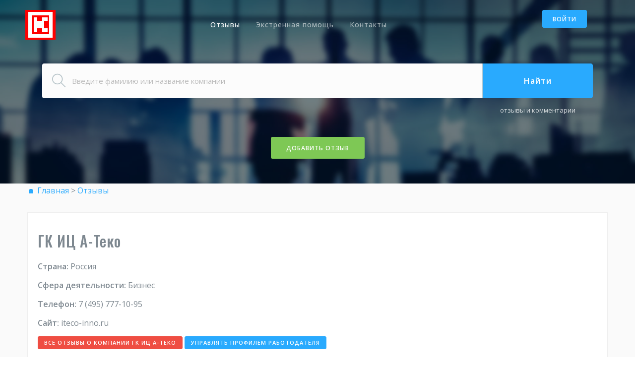

--- FILE ---
content_type: text/html; charset=utf-8
request_url: https://ocompanii.net/reviews/detail.php?id=1109807
body_size: 9505
content:
<!DOCTYPE HTML PUBLIC "-//W3C//DTD HTML 4.0 Transitional//EN" "//www.w3.org/TR/html4/loose.dtd">
<html>

<head>
  

  <title>Отзыв пользователя Алексей о компании ГК ИЦ А-Теко </title>

  
  
  <script type="text/javascript" src="/js/jquery.min.js"></script>






  <meta http-equiv="Content-Type" content="text/html; charset=UTF-8" />
<meta name="robots" content="index, follow" />
<meta name="keywords" content="ГК ИЦ А-Теко, работодатели, отзывы, черный, список, книга, жалоб, поиск, работа, украина, отзывы, о, работодателях, поиск, работы" />
<meta name="description" content="Положительный отзыв пользователя   о ГК ИЦ А-Теко:  ДМС со стоматологией, официальное лёгкое оформление..." />
<link href="/bitrix/cache/css/s2/adaptive_second/template_2bf8466bb1f3def67b0772bbcb7802f8/template_2bf8466bb1f3def67b0772bbcb7802f8_v1.css?17699255889715" type="text/css"  data-template-style="true" rel="stylesheet" />
<script type="text/javascript"  src="/bitrix/cache/js/s2/adaptive_second/template_f6cd29f8866ea492b63933a5b2702d56/template_f6cd29f8866ea492b63933a5b2702d56_v1.js?17696418602577"></script>
<script type="text/javascript">var _ba = _ba || []; _ba.push(["aid", "f2845783f6008d0faa52c6bf33cedea0"]); _ba.push(["host", "ocompanii.net"]); (function() {var ba = document.createElement("script"); ba.type = "text/javascript"; ba.async = true;ba.src = (document.location.protocol == "https:" ? "https://" : "http://") + "bitrix.info/ba.js";var s = document.getElementsByTagName("script")[0];s.parentNode.insertBefore(ba, s);})();</script>


  





  

  <meta name="yandex-verification" content="68a2c70c8513a332" />
  <link rel="icon" href="/favicons.ico" type="image/x-icon">
  <link rel="shortcut icon" href="/favicons.ico" type="image/x-icon">

  

  





  




  <meta charset="utf-8">
  <meta http-equiv="X-UA-Compatible" content="IE=edge">
  <meta name="viewport" content="width=device-width, initial-scale=1">






  <!-- Favicons -->
  <link rel="apple-touch-icon" href="/apple-touch-icon.png">
  <link rel="icon" href="/favicons.ico">

  <meta name="yandex-verification" content="74f428c30ea37524" />

  <meta name="yandex-verification" content="bca21205c82f3d91" />

  <meta name="yandex-verification" content="bca21205c82f3d91" />



  
	<meta property="og:image" content="https://ocompanii.net/assets/img/logo-alt.png">

        <prefix="og: http://ogp.me/ns# article: http://ogp.me/ns/article# profile: http://ogp.me/ns/profile# fb: http://ogp.me/ns/fb#" image: http://ogp.me/ns#image>

        <meta property="og:site_name" content="ocompanii.net" />
        <meta property="og:title" content="Отзыв пользователя Алексей о компании ГК ИЦ А-Теко">
        <meta property="og:type" content="article" />
        <meta property="og:url" content="https://ocompanii.net/reviews/detail.php?id=1109807" />
        <meta property="og:description" content="Положительный отзыв пользователя   о ГК ИЦ А-Теко:  ДМС со стоматологией, официальное лёгкое оформление..." />
                <meta property="og:updated_time" content="2023-11-21T14:32:22" />
                
        <meta name="twitter:card" content="summary" />
        <meta name="twitter:url" content="https://ocompanii.net/reviews/detail.php?id=1109807" />
        <meta name="twitter:description" content="Положительный отзыв пользователя   о ГК ИЦ А-Теко:  ДМС со стоматологией, официальное лёгкое оформление..." />
        
                    <meta property="article:published_time" content="2023-11-21T14:32:22" />
            <meta property="article:modified_time" content="2023-11-21T14:32:22" />
                <meta itemprop="description" content="Положительный отзыв пользователя   о ГК ИЦ А-Теко:  ДМС со стоматологией, официальное лёгкое оформление..." />
        
        <meta name="dcterms.creator" content="Гость" />
        <meta name="dcterms.description" content="Положительный отзыв пользователя   о ГК ИЦ А-Теко:  ДМС со стоматологией, официальное лёгкое оформление..." />
                    <meta name="dcterms.date" content="2023-11-21T14:32:22" />
                <meta name="dcterms.type" content="Text" />
        <meta name="dcterms.format" content="text/html" />
        <meta name="dcterms.identifier" content="https://ocompanii.net/reviews/detail.php?id=1109807" />
        <meta name="dcterms.language" content="ru" />
        <meta name="dcterms.modified" content="2023-11-21T14:32:22" />
        

</head>

<body class="nav-on-header">






  


  <script type="text/javascript">

    function addtosearch(vl) {
      var name_input = document.getElementById('FIND_FLDM');
      name_input.value = vl;
      $('html, body').animate({ scrollTop: 0 }, 'slow');
    }
  </script>



  <!-- Navigation bar -->
  <nav class="navbar">
    <div class="container">

      <!-- Logo -->
      <div class="pull-left">
        <a class="navbar-toggle" href="#" data-toggle="offcanvas"><i class="ti-menu"></i></a>

        <div class="logo-wrapper">
                    <a class="logo-alt" href="/"><img src="/assets/img/logo-alt.png" alt="logo-alt"></a>
        </div>

      </div>
      <!-- END Logo -->

      <!-- User account -->
      <div class="pull-right user-login">
                  <a class="btn btn-sm btn-primary" href="/auth/">Войти</a>
                        </div>
      <!-- END User account -->

      <!-- Navigation menu -->
      <ul class="nav-menu" style="display:none;">
        <li>
          <a class="active" href="/reviews/?PAGEN_1=1">Отзывы</a>
          <ul>
            <li><a class="active" href="/company/">Каталог компаний</a></li>
                      </ul>
        </li>
        <li>
          <a href="#">Экстренная помощь</a>
          <ul>

            <li><a href="/useful/where_to_complain/">Куда жаловаться</a></li>
            
          </ul>
        </li>

                <li>
          <a href="/contacts/">Контакты</a>
        </li>
      </ul>
      <!-- END Navigation menu -->

    </div>
  </nav>
  <!-- END Navigation bar -->


  <!-- Site header -->
  <header class="site-header size-lg text-center" style="background-image: url(/assets/img/bg-banner1.jpg)">
    <div class="container">
      <div class="col-xs-12">
                <br>
        <form class="header-job-search" method="post" action="/reviews/">
          <div class="input-keyword">
            <input name="FIND_FLDM" type="text" class="form-control" placeholder="Введите фамилию или название компании"
              >
            <input name="FIND_FLDM_HDN" type="hidden" value="1">
          </div>

          <!--
            <div class="input-location">
              <input type="text" class="form-control" placeholder="City, state or zip">
            </div>
-->


          <div class="btn-search">
            <button class="btn btn-primary" type="submit">Найти</button>
            <a
              href="#">отзывы и комментарии</a>
          </div>
        </form>

        <p class="text-center" style="margin-bottom:0px;padding-bottom:0px;"><a class="btn btn-success" rel="nofollow"
            href="/reviews/add_reviews.php?reviews=1109807"
            style="margin-top:40px;">Добавить отзыв</a></p>


      </div>



    </div>
  </header>
  <!-- END Site header -->


  <!-- Main container -->
  <main style="background-color: #fafafa;">



    <INDEX>


      <section class="nplr no-padding-top bg-alt" >




        


        <div class="container">
          <div class="row">



            <!--Хлебные крошки-->
            <p class="navigationb"><a class="bnavigation" href="/" title="&#127968; Главная ">&#127968; Главная </a> &gt; <a class="bnavigation" href="/reviews/?PAGEN_1=1" title="Отзывы">Отзывы</a></p>

            



            


<script type="text/javascript">

  var j$ = jQuery.noConflict();

</script>

  <div class="item-block" style="padding:20px;">


    
    <h2 class="head1">ГК ИЦ А-Теко</h2>


    <noindex>
      <p><b>Страна:</b>
        Россия      </p>

      
      <p><b>Сфера деятельности:</b>
        Бизнес
      </p>


              <p><b>Телефон:</b> 7 (495) 777-10-95</p>
        
              <p><b>Сайт:</b> iteco-inno.ru</p>
        




      <p>

        

        
      </p>



    </noindex>


    <div class="action-btn" style="line-height: 34px;">
      <a class="btn btn-xs btn-danger" href="/company/information.php?cid=772876"
        style="margin-bottom: 5px;">Все отзывы о компании ГК ИЦ А-Теко</a> <a
        class="btn btn-xs btn-primary" style="margin-bottom: 5px;" target="_blank"
        href="/contacts/employers.php?id=1109807">Управлять профилем работодателя</a>
      
    </div>
  </div>

  







<div class="row" itemscope itemtype="http://schema.org/Review">

  


  <a rel="nofollow" itemprop="url" style="display:none;"
    href="/reviews/detail.php?id=1109807">Отзыв сотрудника Алексей о компании ГК ИЦ А-Теко</a>

  <div itemprop="reviewRating" itemscope itemtype="http://schema.org/Rating">
    <meta itemprop="worstRating" content="1" />
    <meta itemprop="ratingValue" content="5" />
    <meta itemprop="bestRating" content="5" />
  </div>


  <div itemprop="itemReviewed" itemscope itemtype="http://schema.org/Organization">
    <meta itemprop="telephone" content="7 (495) 777-10-95">
    <meta itemprop="name" content="ГК ИЦ А-Теко">
    <div itemprop="address" itemscope itemtype="http://schema.org/PostalAddress">
      <meta itemprop="addressLocality" content="">
    </div>
  </div>


  



  
  <!-- Resume detail -->
  <div class="col-sm-12 col-md-12">
    <div class="filterpadding item-block b_green">
      <header class="mhd1" style="background-color:#ffffff;">
        <img class="resume-avatar" src="/img/pluss20.jpg" alt="">
        <div class="hgroup head2">
                        <h1>Отзыв сотрудника Алексей о компании ГК ИЦ А-Теко</h1>
                        <ul class="details cols-12">
            <li>
              <span itemprop="author" itemscope itemtype="http://schema.org/Person">
                <meta itemprop="name" content="Аноним" />
                <i class="fa fa-map-marker0"></i>
                Аноним              </span>

              <span><i class="fa fa-map-marker1"></i>
                <meta itemprop="datePublished" content="2023-11-21 14:32:22" />
                2023-11-21 14:32:22              </span>  <span><i class="fa fa-map-marker2"></i>
                5</span> <span><i class="fa fa-map-marker3"></i>
                1846</span>

              
            </li>

          </ul>
        </div>
      </header>



      <!-- ppppppp rvvvvvv -->
      <div class="col-sm-12 col-md-6">

        <header class="mhd2">
          <div class="hgroup">
            <h5><span><i class="fa fa-map-marker5"></i> </span><strong>Положительные стороны</strong></h5>
          </div>
        </header>

        <div class="item-body" style="background-color:#f8fff7;">
          <p class="text-body2" itemprop="pro">
            ДМС со стоматологией, официальное лёгкое оформление          </p>




        </div>

      </div>
      <!-- ppppppp rvvvvvv -->




      <!-- ppppppp rvvvvvv -->
      <div class="col-sm-12 col-md-6">

        <header class="mhd2">
          <div class="hgroup">
            <h5><span><i class="fa fa-map-marker6"></i> </span><strong>Отрицательные стороны</strong></h5>
          </div>
        </header>

        <div class="item-body" style="background-color:#fffbf9;">
          <p class="text-body2" itemprop="contra">
            Хотелось бы работать иногда в офисе          </p>



          
        </div>
      </div>
      <!-- ppppppp rvvvvvv -->


      <footer class="vote-block-container">
        <div class="vote-block" data-id="1109807">
          <button
            class="vote-btn up"
            onclick="vote(1109807, 'up')" title="Полезный отзыв">
            <i class="fa fa-thumbs-o-up"></i> <span class="count">0</span>
          </button>
          <button
            class="vote-btn down"
            onclick="vote(1109807, 'down')" title="Бесполезный отзыв">
            <i class="fa fa-thumbs-o-down"></i> <span class="count">0</span>
          </button>
          <button class="vote-btn comment" onclick="toggleCommentForm('ycom1')" title="Добавить комментарий">
            <i class="fa fa-commenting-o"></i> <span class="count">Добавить комментарий</span>
          </button>
        </div>
      </footer>

    </div>
  </div>



  



  



  
  <div class="row">

    
  </div>






  

  <div id="dcomcontent">

    
    <a class="next" href="/reviews/jscroll_comment.php?dpg=2&mrid=1109807&cid=772876">...</a>

  </div>





  




  <div class="item3-block" style="width:100%;text-align:center;margin-top:0px;display:">


    
    
  </div>



  

  <style>
    .hidescreen,
    .load_page {
      position: fixed;
      display: none;
      /*изначально блоки скрыты*/
    }

    .hidescreen {
      z-index: 9998;
      width: 100%;
      height: 100%;
      background: #000000;
      opacity: 0.7;
      filter: alpha(opacity=70);
      left: 0;
      top: 0;
    }

    .load_page {
      z-index: 9999;
      /*значение должно больше чем для .hidescreen*/
      left: 50%;

      top: 50%;
      background: #ffffff;
      padding: 30px 10px;
      text-align: center;
      font: normal normal 15px Verdana;
      border-radius: 3px;
      margin-left: -125px;
      width: 250px;
    }

    .close {
      position: absolute;
      top: 10px;
      right: 10px;
      border: 1px solid #666;
      border-radius: 2px;
      font: normal bold 12px/14px Comic Sans MS;
      text-align: center;
      background: #FFF;
      color: #C00;
      cursor: pointer;
      height: 14px;
      width: 13px;
    }

    .close:hover {
      background: #C00;
      color: #FFF;
    }
  </style>




  <div class='load_page'>
    <b class='close'>X</b>Обработка данных... <br>
    <span style="color:#cccccc;font-size:10px;">до 2-х минут</span>
    <br>
    <img src="/upload/loader.gif" /> <!--картинка индикатора загрузки-->
    <br>
    <b>Подождите</b>
  </div>

  <div class='hidescreen'></div>









  <a name="add_comment"></a>
  

    <div id="ycom1" style="display:none">

      <div class="item-block" style="padding:20px;">


        <h3 id="comment"><strong>Добавление комментария</strong></h3>


        <form action="?id=1109807&update=y&comment=y#add_comment" method="POST">


                      <p><strong><a class="btn btn-success" id="parsareg1">Регистрация / Авторизация &or;</a></strong><br />

            <div id="areg1" style="display:none;">

              <em>если Вы уже регистрировались на сайте введите только логин и пароль</em></p>
              <p><span style="color:#7ec855;">Ваш логин</span><br />
                <input style="border: 1px solid #999999; width:97%" type="text" name="USER_LOGIN" id="USER_LOGIN" value='' /> <br>
                <span style="color:#7ec855;">Пароль</span><br />
                <input style="border: 1px solid #999999; width:97%" type="text" name="USER_PASSW" id="USER_PASSW" value='' /> <br>
                <em>если Вы не регистрировались, введите также e-mail и имя</em><br />
                Ваше e-mail<br />
                <input style="border: 1px solid #999999; width:97%" type="text" name="USER_EMAIL" id="USER_EMAIL" value='' /> <br>
                Ваше имя<br />
                <input style="border: 1px solid #999999; width:97%" type="text" name="USER_NAME" id="USER_NAME" value='' /> <br>
              </p>
              <hr />

            </div>

            


          <div style="display:none;">
              <select name="UF_ACTIVE">
                <option value="1" selected="selected">Да</option>
                <option value="0">Нет</option>
              </select> <br>
            </div>

            <p><span style="color:#7ec855;">Комментарий</span><br>
              <textarea style="border: 1px solid #999999; height:250px;width:97%" name="UF_COMMENT"
                style="width:500px; height:350px;"></textarea>
          </p>

          

          <input type="hidden" name="UF_REVIEWS" value='1109807' /> <br>

                    <div class="g-recaptcha" data-sitekey="6LdtcyoUAAAAACawSqK5h_npQ0uVRfnPpnsv6orl"></div>
          <script defer src='https://www.google.com/recaptcha/api.js'></script>


          <p style="margin-top: 10px; text-align:center;"><input class="btn btn-primary" type="submit"
              value="Добавить комментарий" /></p>
        </form>






        

      </div>





    </div>

    

  

  <script>
    j$("#parslnk1").click(function () { toggleCommentForm('ycom1'); });
    j$("#parsareg1").click(function () { j$("#areg1").slideToggle("slow"); });
  </script>





  <div class="row">
    <div class="col-sm-12 col-md-12">
      <div class="filterpadding item-block2 filterdv" style="text-align:center; margin-top:50px !important">
        <noindex>
          <a rel="nofollow" class="btnfltr btn btn-xs btn-gray btnfltr" href="?id=1109807&filter=b">отрицательные отзывы</a> <a
            rel="nofollow" class="btnfltr btn btn-xs btn-black btnfltr" href="?id=1109807">все отзывы</a> <a rel="nofollow" class="btnfltr btn btn-xs btn-gray btnfltr" href="?id=1109807&filter=g">положительные отзывы</a>
        </noindex>
      </div>
    </div>
  </div>




  

    <div id="drecompcontent">


      
      <a class="next" href="/reviews/jscroll_recomp.php?dpg=1&mrid=1109807&cid=772876">...</a>

    </div>


    <p class="text-center" style="margin-bottom:0px;padding-bottom:0px;"><a class="btn btn-success" rel="nofollow" href="/reviews/add_reviews.php?reviews=1109807" style="margin-top:40px;width: 300px;">Добавить отзыв</a></p>


    


    



    

    <div id="dcontent">

      
      <a class="next" href="/reviews/jscroll.php?dpg=1&srch=%D0%93%D0%9A+%D0%98%D0%A6+%D0%90-%D0%A2%D0%B5%D0%BA%D0%BE&mrid=1109807&cid=772876">...</a>

    </div>



    


  <div class="item3-block" style="width:100%;text-align:center;margin-top:40px;">


    
    <div class="action-buttons">
      <a class="btn btn-primary" href="/reviews/">
        < Вернуться к списку отзывов</a>
              </div>

  </div>






  

  


  



  <style>
    #drecompcontent {
      font-size: 14px;
      width: 100%;
      margin: 0 auto;
      /* border: 1px solid #ccc; */
      padding: 0 1px;
    }




    #dcomcontent {
      font-size: 14px;
      width: 100%;
      margin: 0 auto;
      /* border: 1px solid #ccc; */
      padding: 0 7px;
    }



    #dcontent {
      font-size: 14px;
      width: 100%;
      margin: 0 auto;
      /* border: 1px solid #ccc; */
      padding: 0 7px;
    }

    .jscroll-loading {
      text-align: center;
      padding: 7px 0;
    }

    a.next {
      padding: 7px 5px;
      color: #000;
      border-radius: 5px;
      display: none;
      border: 1px solid #ccc;
      margin: 0 auto 8px;
      text-decoration: none;
      width: 30px;
    }
  </style>


  <script src="/js/jquery.jscroll.min.js" type="text/javascript"></script>

  




    <script>






      function OpenComment(elid) {
        // window.location.hash = "#ahd" + elid;

        // var s = $('html').scrollTop();
        // $('html').scrollTop(s-60);
        // alert(elid);

        var tmpRv = document.getElementById('comment_preview_' + elid);
        tmpRv.style.display = 'none';


        tmpRv = document.getElementById('comment_ext_' + elid);

        if (tmpRv.innerHTML != '') {
          tmpRv.style.display = 'block';

          return;
        }



        tmpRv.innerHTML = '<p style="text-align:center;margin:30px;font-size:14px;color:#ff0000;"><img alt="Загрузка..." src="/images/loading.gif" width="100"><br />Загрузка данных...</p>';
        tmpRv.style.display = 'block';


        // Подгрузка первых записей
        $.ajax({
          url: "/reviews/comment_ajax.php",
          dataType: "html",
          type: "GET",
          data: { id: elid },
          success: function (data) {
            // alert('3 '+data);
            if (data) {

              // alert('4');

              ares = data.split('###');
              if (ares[0] > 0) {


                var tmpRv = document.getElementById('comment_ext_' + ares[0]);
                tmpRv.innerHTML = ares[1];
              } // if(ares[0]>0)


            };
          },

          beforeSend: function () {
            //                        alert('2');
            //			content.append("<div class='jscroll-loading'>" + loading + "*****</div>");
          }
        });




      } // function OpenComment(elid)






      function ViewDetail(elid) {
        /*
         window.location.hash = "#ahd" + elid;
 
         var s = $('html').scrollTop();
         $('html').scrollTop(s-60);
        // alert(s);
        */

        var tmpRv = document.getElementById('minus_' + elid);
        tmpRv.style.display = 'none';


        tmpRv = document.getElementById('minus_detail_' + elid);
        tmpRv.style.display = 'block';

        tmpRv.innerHTML = '<p style="text-align:center;margin:30px;font-size:14px;color:#ff0000;"><img alt="Загрузка..." src="/images/loading.gif" width="50"><br />Загрузка отзыва...</p>' + '';
        tmpRv.style.display = 'block';




        var tmpRv = document.getElementById('plus_' + elid);
        tmpRv.style.display = 'none';


        tmpRv = document.getElementById('plus_detail_' + elid);
        tmpRv.style.display = 'block';

        tmpRv.innerHTML = '<p style="text-align:center;margin:30px;font-size:14px;color:#ff0000;"><img alt="Загрузка..." src="/images/loading.gif" width="50"><br />Загрузка отзыва...</p>' + '';
        tmpRv.style.display = 'block';






        // Подгрузка первых записей
        $.ajax({
          url: "/reviews/load_detail.php",
          dataType: "html",
          type: "GET",
          data: { id: elid },
          success: function (data) {
            // alert('3');
            if (data) {

              // alert('4');

              ares = data.split('###');

              // alert('id'+ares[0]);						
              if (ares[0] > 0) {
                // alert('5');

                var tmpRv = document.getElementById('minus_detail_' + ares[0]);
                if ((ares[2] == 'undefined') || (ares[2] == null) || (ares[2] == '')) tmpRv.innerHTML = '---'; else tmpRv.innerHTML = ares[2];
                tmpRv.innerHTML = tmpRv.innerHTML + '<p><a href="javascript: HideDetail(' + elid + '); void(0);"><em><<Скрыть</em></a></p>';

                tmpRv = document.getElementById('plus_detail_' + ares[0]);
                if ((ares[1] == 'undefined') || (ares[1] == null) || (ares[1] == '')) tmpRv.innerHTML = '---'; else tmpRv.innerHTML = ares[1];
                tmpRv.innerHTML = tmpRv.innerHTML + '<p><a href="javascript: HideDetail(' + elid + '); void(0);"><em><<Скрыть</em></a></p>';
              } // if(ares[0]>0)


            };
          },

          beforeSend: function () {
            //                        alert('2');
            //			content.append("<div class='jscroll-loading'>" + loading + "*****</div>");
          }
        });




      } // function ViewDetail(elid)







      function HideDetail(elid) {
        var tmpRv = document.getElementById('minus_detail_' + elid);
        tmpRv.style.display = 'none';

        tmpRv = document.getElementById('minus_' + elid);
        tmpRv.style.display = 'block';

        var tmpRv = document.getElementById('plus_detail_' + elid);
        tmpRv.style.display = 'none';

        tmpRv = document.getElementById('plus_' + elid);
        tmpRv.style.display = 'block';

      }










      /*  Динамическая подгрузка отзывов   */
      function beforeviewcontent(el) {
        // alert(el);


        //    sleep(300);

        /*
            var tmpRv = document.getElementById('hd_list_dop');
 
            if(tmpRv)
             {
              tmpRv = document.getElementById('reklama_bottom');
              tmpRv.style.display='block';
              }
        */
      }


      var content = j$("#dcontent"),
        loading = '<p style="text-align:center;margin:30px;font-size:16px;color:#4B75D6;"><img alt="Загрузка..." src="/images/loading.gif" width="100"><br />Загрузка отзывов</p>';


              j$("#drecompcontent").jscroll({
          autoTrigger: true,
          nextSelector: 'a.next:last',
          callback: beforeviewcontent,
          autoTriggerUntil: 30,
          loadingHtml: loading
        });
        


      j$("#dcomcontent").jscroll({
        autoTrigger: true,
        nextSelector: 'a.next:last',
        callback: beforeviewcontent,
        autoTriggerUntil: 30,
        loadingHtml: loading
      });


      j$("#dcontent").jscroll({
        autoTrigger: true,
        nextSelector: 'a.next:last',
        callback: beforeviewcontent,
        autoTriggerUntil: 30,
        loadingHtml: loading
      });

    </script>



    








  <script src="/js/readmore.js"></script>

  <script>

    j$('.text-body').readmore({
      maxHeight: 440,
      moreLink: '<a href="#">Подробнее</a>',
      lessLink: '<a href="#">Скрыть</a>'
    });







    const observer = new IntersectionObserver(entries => {
      // перебор записей
      entries.forEach(entry => {
        // если элемент появился
        if (entry.isIntersecting) {
          // добавить ему CSS-класс
          entry.target.classList.add('blink-1');
        }
      });
    });
    observer.observe(document.querySelector('.filterdv'));


  </script>



    



          </div>
        </div>
      </section>
 




 </INDEX>
 
 
 
 
 
 
 
 
 
 
 



 





        </div>

        </div>
      </section>
      <!-- END Team -->
 
 
 
 
 
 
 
 
 
 
 
 
 
 
       <!-- How it works -->
      <section style="padding-top:50px;padding-bottom:0px;">
        <div class="container">

 
                 <header class="section-header">
            <span>Статистика сайта</span>
            <h2>Информация</h2>
            <p>Постоянно в развитии!</p>
          </header>
        
          
        </div>  
     </section>   





      <!-- Facts -->
      <section class="bg-img bg-repeat no-overlay section-sm" style="background-image: url(/assets/img/bg-pattern.png)">
        <div class="container">

          <div class="row">
            <div class="counter col-md-3 col-sm-6">
              <p><span data-from="0" data-to="19890"></span>+</p>
              <h6>Пользователей</h6>
            </div>

            <div class="counter col-md-3 col-sm-6">
              <p><span data-from="0" data-to="350000"></span>+</p>
              <h6>Отзывов</h6>
            </div>

            <div class="counter col-md-3 col-sm-6">
              <p><span data-from="0" data-to="85000"></span>+</p>
              <h6>Комментариев</h6>
            </div>

            <div class="counter col-md-3 col-sm-6">
              <p><span data-from="0" data-to="90000"></span>+</p>
              <h6>Компаний</h6>
            </div>
          </div>

        </div>
      </section>
      <!-- END Facts -->


      <!-- How it works -->
      <section>
        <div class="container">

          <div class="col-sm-12 col-md-6">
            <header class="section-header text-left">
              <span>Вопросы и ответы</span>
              <h2>Зачем писать отзывы?</h2>
            </header>

<p class="lead">Отзывы - действенный механизм позволяющий разрешить многие спорные ситуации не доводя дело до судебного разбирательства. Частное лицо или компания о которой Вы оставляете отзыв в большинстве случаев предпочитают урегулировать проблему не откладывая вопрос на долгое время, ведь репутация в современном мире стоит очень дорого.</p>

<p>Нам необходимо перестать молчать и только тогда жизнь изменится в лучшую сторону!</p>
            
            
            <br><br>
            <a class="btn btn-primary"  rel="nofollow" href="/reviews/add_reviews.php">Добавить отзыв</a>
          </div>

          <div class="col-sm-12 col-md-6 hidden-xs hidden-sm">
            <br>
            <img class="center-block" src="/assets/img/how-it-works.png" alt="how it works">
          </div>

        </div>
      </section>
      <!-- END How it works -->























      <!-- Newsletter -->
      <section class="bg-img text-center" style="background-image: url(/assets/img/bg-facts.jpg)">
        <div class="container">
          <h2><strong>Рассылка</strong></h2>
          <h6 class="font-alt">Подпишитесь на нашу рассылку и будьте в курсе самых актуальных событий</h6>
          <br><br>
          <form class="form-subscribe" action="#">
            <div class="input-group">
              <input type="text" class="form-control input-lg" placeholder="Your eamil address">
              <span class="input-group-btn">
                <button class="btn btn-success btn-lg" type="submit">Subscribe</button>
              </span>
            </div>
          </form>
        </div>
      </section>
      <!-- END Newsletter -->


    </main>
    <!-- END Main container -->


    <!-- Site footer -->
    <footer class="site-footer" id="footer">

      <!-- Top section -->
      <div class="container">
        <div class="row">
          <div class="col-sm-12 col-md-6">
            <h6>О нас</h6>
            <p class="text-justify">Наш сайт был одним из первых сайтов отзывов в сети интернет. Со временем менялась концепция направления развития, но основная идея была неизменна - предоставить возможность всем желающим свободно излагать свое мнение.
<br><b>Все отзывы на сайте являются лишь выражением субъективного мнения пользователей</b>.</p>
          </div>

          <div class="col-xs-6 col-md-3">
            <h6>Популярные разделы</h6>
            <ul class="footer-links">
							<li><a href="/useful/where_to_complain/">Куда жаловаться</a></li>
            </ul>
          </div>

          <div class="col-xs-6 col-md-3">
            <h6>Отзывы</h6>
            <ul class="footer-links">
             <li><a href="/reviews/">Отзывы о компании</a></li>
            </ul>
          </div>
        </div>

        <hr>
      </div>
      <!-- END Top section -->

      <!-- Bottom section -->
      <div class="container">
        <div class="row">
          <div class="col-md-8 col-sm-6 col-xs-12">
            <p class="copyright-text">Copyrights &copy; 2023 </p>
          </div>

          <div class="col-md-4 col-sm-6 col-xs-12">
            <ul class="social-icons">
              <!-- <li><a class="facebook" href="#"><i class="fa fa-facebook"></i></a></li> -->
              <li><a class="twitter" href="#"><i class="fa fa-twitter"></i></a></li>
              <li><a class="dribbble" href="#"><i class="fa fa-dribbble"></i></a></li>
              <li><a class="linkedin" href="#"><i class="fa fa-linkedin"></i></a></li>
              <!-- <li><a class="instagram" href="#"><i class="fa fa-instagram"></i></a></li> -->
            </ul>
          </div>
        </div>
      </div>
      <!-- END Bottom section -->


 		
			



    </footer>
    <!-- END Site footer -->


    <!-- Back to top button -->
    <a id="scroll-up" href="#"><i class="ti-angle-up"></i></a>
    <!-- END Back to top button -->




    <!-- Styles -->
    <link href="/assets/css/app.min.css?v=21" rel="stylesheet">
    <link href="/assets/css/custom.css?v=17" rel="stylesheet">


 
    <!-- Fonts -->
    <link href='//fonts.googleapis.com/css?family=Oswald:100,300,400,500,600,800%7COpen+Sans:300,400,500,600,700,800%7CMontserrat:400,700&display=swap' rel='stylesheet' type='text/css'>
 


 
    <!-- Scripts -->
   <script src="/assets/js/app.min.js"></script>


 





<!-- Yandex.Metrika counter -->
<script type="text/javascript" >
   (function(m,e,t,r,i,k,a){m[i]=m[i]||function(){(m[i].a=m[i].a||[]).push(arguments)};
   m[i].l=1*new Date();k=e.createElement(t),a=e.getElementsByTagName(t)[0],k.async=1,k.src=r,a.parentNode.insertBefore(k,a)})
   (window, document, "script", "https://mc.yandex.ru/metrika/tag.js", "ym");

   ym(50354137, "init", {
        clickmap:true,
        trackLinks:true,
        accurateTrackBounce:true,
        webvisor:true
   });
</script>
<noscript><div><img src="https://mc.yandex.ru/watch/50354137" style="position:absolute; left:-9999px;" alt="" /></div></noscript>
<!-- /Yandex.Metrika counter -->













                 



 
  </body>
</html>

--- FILE ---
content_type: text/html; charset=UTF-8
request_url: https://ocompanii.net/reviews/jscroll_recomp.php?dpg=1&mrid=1109807&cid=772876
body_size: 21785
content:





      <div class="row" itemscope itemtype="http://schema.org/Review">

        <a itemprop="url" style="display:none;"
          href="https://www.stop-book.com/reviews/detail.php?id=1118181">Отзыв сотрудника  Виталий о компании ГК ИЦ А-Теко</a>


        <div itemprop="reviewRating" itemscope itemtype="http://schema.org/Rating">
          <meta itemprop="worstRating" content="1" />
          <meta itemprop="ratingValue" content="5" />
          <meta itemprop="bestRating" content="5" />
        </div>


        <div itemprop="itemReviewed" itemscope itemtype="http://schema.org/Organization">
          <meta itemprop="telephone" content="Неизвестен">
          <meta itemprop="name" content="ГК ИЦ А-Теко">
          <div itemprop="address" itemscope itemtype="http://schema.org/PostalAddress">
            <meta itemprop="addressLocality" content="">
          </div>
        </div>







        <!-- Resume detail -->
        <div class="col-sm-12 col-md-12">
          <div class="item-block b_green">
            <header class="mhd1" style="background-color:#ffffff;">
              <img class="resume-avatar" src="/img/pluss20.jpg" alt="">
              <div class="hgroup">
                                  <h2 style="background-color:#ffffff;color:#4db8fe;"><a style="color:#4db8fe;"
                      href="/reviews/detail.php?id=1118181">Отзыв сотрудника  Виталий о компании ГК ИЦ А-Теко</a></h2>                <ul class="details cols-12">
                  <li>
                    <span itemprop="author" itemscope itemtype="http://schema.org/Person">
                      <meta itemprop="name" content="" /><i
                        class="fa fa-map-marker0"></i>
                      Аноним                    </span>

                    <span><i class="fa fa-map-marker1"></i>
                      <meta itemprop="datePublished" content="2023-12-20 18:57:44" />
                      2023-12-20 18:57:44                    </span>  <span><i class="fa fa-map-marker2"></i>
                      5</span> <span><i class="fa fa-map-marker3"></i>
                      1862</span>
                  </li>

                </ul>
              </div>
            </header>



            <!-- ppppppp rvvvvvv -->
            <div class="col-sm-12 col-md-6">

              <header class="mhd2">
                <div class="hgroup">
                  <h5><span><i class="fa fa-map-marker5"></i> </span><strong>Положительные стороны</strong></h5>
                </div>
              </header>

              <div class="item-body" style="background-color:#f8fff7;">
                <div id="plus_1118181">
                  <p class="text-body" itemprop="pro">
                     Зарплата, график, карьерный рост.                  </p>
                                    <p><a href="javascript: ViewDetail(1118181); void(0);"><em>Подробнее >></em></a></p>
                </div>
                <div id="plus_detail_1118181"></div>


              </div>

            </div>
            <!-- ppppppp rvvvvvv -->




            <!-- ppppppp rvvvvvv -->
            <div class="col-sm-12 col-md-6">

              <header class="mhd2">
                <div class="hgroup">
                  <h5><span><i class="fa fa-map-marker6"></i> </span><strong>Отрицательные стороны</strong></h5>
                </div>
              </header>

              <div class="item-body" style="background-color:#fffbf9;">
                <div id="minus_1118181">
                  <p class="text-body" itemprop="contra">
                     Пока не знаю, ещё не работал. Но, сейчас могу назвать один минус - джуны практически не нужны.                  </p>

                  <p><a href="javascript: ViewDetail(1118181); void(0);"><em>Подробнее >></em></a></p>
                </div>
                <div id="minus_detail_1118181"></div>

              </div>

            </div>
            <!-- ppppppp rvvvvvv -->



            <footer class="vote-block-container">
              <div class="vote-block" data-id="1118181">
                <button
                  class="vote-btn up"
                  onclick="vote(1118181, 'up')" title="Полезный отзыв">
                  <i class="fa fa-thumbs-o-up"></i> <span class="count">0</span>
                </button>
                <button
                  class="vote-btn down"
                  onclick="vote(1118181, 'down')" title="Бесполезный отзыв">
                  <i class="fa fa-thumbs-o-down"></i> <span class="count">0</span>
                </button>
                <a class="vote-btn comment" href="/reviews/detail.php?id=1118181&comment=y#comment"
                  title="Добавить комментарий">
                  <i class="fa fa-commenting-o"></i> <span class="count">Добавить комментарий</span>
                </a>
              </div>
            </footer>

          </div>
        </div>



      </div>


              <div id="comment_preview_1118181" class="dvbtnaddcomment" style="display:none;">
          <a class="btn-primary3" href="/reviews/detail.php?id=1118181&comment=y#comment">добавить комментарий</a>
        </div>
        
      




      <div class="row" itemscope itemtype="http://schema.org/Review">

        <a itemprop="url" style="display:none;"
          href="https://www.stop-book.com/reviews/detail.php?id=1106830">Отзыв сотрудника  Дмитрий о компании ГК ИЦ А-Теко</a>


        <div itemprop="reviewRating" itemscope itemtype="http://schema.org/Rating">
          <meta itemprop="worstRating" content="1" />
          <meta itemprop="ratingValue" content="5" />
          <meta itemprop="bestRating" content="5" />
        </div>


        <div itemprop="itemReviewed" itemscope itemtype="http://schema.org/Organization">
          <meta itemprop="telephone" content="Неизвестен">
          <meta itemprop="name" content="ГК ИЦ А-Теко">
          <div itemprop="address" itemscope itemtype="http://schema.org/PostalAddress">
            <meta itemprop="addressLocality" content="">
          </div>
        </div>







        <!-- Resume detail -->
        <div class="col-sm-12 col-md-12">
          <div class="item-block b_green">
            <header class="mhd1" style="background-color:#ffffff;">
              <img class="resume-avatar" src="/img/pluss20.jpg" alt="">
              <div class="hgroup">
                                  <h2 style="background-color:#ffffff;color:#4db8fe;"><a style="color:#4db8fe;"
                      href="/reviews/detail.php?id=1106830">Отзыв сотрудника  Дмитрий о компании ГК ИЦ А-Теко</a></h2>                <ul class="details cols-12">
                  <li>
                    <span itemprop="author" itemscope itemtype="http://schema.org/Person">
                      <meta itemprop="name" content="" /><i
                        class="fa fa-map-marker0"></i>
                      Аноним                    </span>

                    <span><i class="fa fa-map-marker1"></i>
                      <meta itemprop="datePublished" content="2023-11-17 17:10:49" />
                      2023-11-17 17:10:49                    </span>  <span><i class="fa fa-map-marker2"></i>
                      5</span> <span><i class="fa fa-map-marker3"></i>
                      1843</span>
                  </li>

                </ul>
              </div>
            </header>



            <!-- ppppppp rvvvvvv -->
            <div class="col-sm-12 col-md-6">

              <header class="mhd2">
                <div class="hgroup">
                  <h5><span><i class="fa fa-map-marker5"></i> </span><strong>Положительные стороны</strong></h5>
                </div>
              </header>

              <div class="item-body" style="background-color:#f8fff7;">
                <div id="plus_1106830">
                  <p class="text-body" itemprop="pro">
                     Хороший работодатель, если бы не переезд работал бы дальше:)  Благодарен за сотрудничество.                  </p>
                                    <p><a href="javascript: ViewDetail(1106830); void(0);"><em>Подробнее >></em></a></p>
                </div>
                <div id="plus_detail_1106830"></div>


              </div>

            </div>
            <!-- ppppppp rvvvvvv -->




            <!-- ppppppp rvvvvvv -->
            <div class="col-sm-12 col-md-6">

              <header class="mhd2">
                <div class="hgroup">
                  <h5><span><i class="fa fa-map-marker6"></i> </span><strong>Отрицательные стороны</strong></h5>
                </div>
              </header>

              <div class="item-body" style="background-color:#fffbf9;">
                <div id="minus_1106830">
                  <p class="text-body" itemprop="contra">
                     Недостатков не заметил.                  </p>

                  <p><a href="javascript: ViewDetail(1106830); void(0);"><em>Подробнее >></em></a></p>
                </div>
                <div id="minus_detail_1106830"></div>

              </div>

            </div>
            <!-- ppppppp rvvvvvv -->



            <footer class="vote-block-container">
              <div class="vote-block" data-id="1106830">
                <button
                  class="vote-btn up"
                  onclick="vote(1106830, 'up')" title="Полезный отзыв">
                  <i class="fa fa-thumbs-o-up"></i> <span class="count">0</span>
                </button>
                <button
                  class="vote-btn down"
                  onclick="vote(1106830, 'down')" title="Бесполезный отзыв">
                  <i class="fa fa-thumbs-o-down"></i> <span class="count">0</span>
                </button>
                <a class="vote-btn comment" href="/reviews/detail.php?id=1106830&comment=y#comment"
                  title="Добавить комментарий">
                  <i class="fa fa-commenting-o"></i> <span class="count">Добавить комментарий</span>
                </a>
              </div>
            </footer>

          </div>
        </div>



      </div>


              <div id="comment_preview_1106830" class="dvbtnaddcomment" style="display:none;">
          <a class="btn-primary3" href="/reviews/detail.php?id=1106830&comment=y#comment">добавить комментарий</a>
        </div>
        
      




      <div class="row" itemscope itemtype="http://schema.org/Review">

        <a itemprop="url" style="display:none;"
          href="https://www.stop-book.com/reviews/detail.php?id=1106786">Отзыв сотрудника  Алина о компании ГК ИЦ А-Теко</a>


        <div itemprop="reviewRating" itemscope itemtype="http://schema.org/Rating">
          <meta itemprop="worstRating" content="1" />
          <meta itemprop="ratingValue" content="5" />
          <meta itemprop="bestRating" content="5" />
        </div>


        <div itemprop="itemReviewed" itemscope itemtype="http://schema.org/Organization">
          <meta itemprop="telephone" content="Неизвестен">
          <meta itemprop="name" content="ГК ИЦ А-Теко">
          <div itemprop="address" itemscope itemtype="http://schema.org/PostalAddress">
            <meta itemprop="addressLocality" content="">
          </div>
        </div>







        <!-- Resume detail -->
        <div class="col-sm-12 col-md-12">
          <div class="item-block b_green">
            <header class="mhd1" style="background-color:#ffffff;">
              <img class="resume-avatar" src="/img/pluss20.jpg" alt="">
              <div class="hgroup">
                                  <h2 style="background-color:#ffffff;color:#4db8fe;"><a style="color:#4db8fe;"
                      href="/reviews/detail.php?id=1106786">Отзыв сотрудника  Алина о компании ГК ИЦ А-Теко</a></h2>                <ul class="details cols-12">
                  <li>
                    <span itemprop="author" itemscope itemtype="http://schema.org/Person">
                      <meta itemprop="name" content="" /><i
                        class="fa fa-map-marker0"></i>
                      Аноним                    </span>

                    <span><i class="fa fa-map-marker1"></i>
                      <meta itemprop="datePublished" content="2023-11-17 17:05:51" />
                      2023-11-17 17:05:51                    </span>  <span><i class="fa fa-map-marker2"></i>
                      5</span> <span><i class="fa fa-map-marker3"></i>
                      1799</span>
                  </li>

                </ul>
              </div>
            </header>



            <!-- ppppppp rvvvvvv -->
            <div class="col-sm-12 col-md-6">

              <header class="mhd2">
                <div class="hgroup">
                  <h5><span><i class="fa fa-map-marker5"></i> </span><strong>Положительные стороны</strong></h5>
                </div>
              </header>

              <div class="item-body" style="background-color:#f8fff7;">
                <div id="plus_1106786">
                  <p class="text-body" itemprop="pro">
                     Все отлично, рекомендую                  </p>
                                    <p><a href="javascript: ViewDetail(1106786); void(0);"><em>Подробнее >></em></a></p>
                </div>
                <div id="plus_detail_1106786"></div>


              </div>

            </div>
            <!-- ppppppp rvvvvvv -->




            <!-- ppppppp rvvvvvv -->
            <div class="col-sm-12 col-md-6">

              <header class="mhd2">
                <div class="hgroup">
                  <h5><span><i class="fa fa-map-marker6"></i> </span><strong>Отрицательные стороны</strong></h5>
                </div>
              </header>

              <div class="item-body" style="background-color:#fffbf9;">
                <div id="minus_1106786">
                  <p class="text-body" itemprop="contra">
                     Нет                  </p>

                  <p><a href="javascript: ViewDetail(1106786); void(0);"><em>Подробнее >></em></a></p>
                </div>
                <div id="minus_detail_1106786"></div>

              </div>

            </div>
            <!-- ppppppp rvvvvvv -->



            <footer class="vote-block-container">
              <div class="vote-block" data-id="1106786">
                <button
                  class="vote-btn up"
                  onclick="vote(1106786, 'up')" title="Полезный отзыв">
                  <i class="fa fa-thumbs-o-up"></i> <span class="count">0</span>
                </button>
                <button
                  class="vote-btn down"
                  onclick="vote(1106786, 'down')" title="Бесполезный отзыв">
                  <i class="fa fa-thumbs-o-down"></i> <span class="count">0</span>
                </button>
                <a class="vote-btn comment" href="/reviews/detail.php?id=1106786&comment=y#comment"
                  title="Добавить комментарий">
                  <i class="fa fa-commenting-o"></i> <span class="count">Добавить комментарий</span>
                </a>
              </div>
            </footer>

          </div>
        </div>



      </div>


              <div id="comment_preview_1106786" class="dvbtnaddcomment" style="display:none;">
          <a class="btn-primary3" href="/reviews/detail.php?id=1106786&comment=y#comment">добавить комментарий</a>
        </div>
        
      




      <div class="row" itemscope itemtype="http://schema.org/Review">

        <a itemprop="url" style="display:none;"
          href="https://www.stop-book.com/reviews/detail.php?id=1105899">Отзыв сотрудника  Иван о компании ГК ИЦ А-Теко</a>


        <div itemprop="reviewRating" itemscope itemtype="http://schema.org/Rating">
          <meta itemprop="worstRating" content="1" />
          <meta itemprop="ratingValue" content="5" />
          <meta itemprop="bestRating" content="5" />
        </div>


        <div itemprop="itemReviewed" itemscope itemtype="http://schema.org/Organization">
          <meta itemprop="telephone" content="Неизвестен">
          <meta itemprop="name" content="ГК ИЦ А-Теко">
          <div itemprop="address" itemscope itemtype="http://schema.org/PostalAddress">
            <meta itemprop="addressLocality" content="">
          </div>
        </div>







        <!-- Resume detail -->
        <div class="col-sm-12 col-md-12">
          <div class="item-block b_green">
            <header class="mhd1" style="background-color:#ffffff;">
              <img class="resume-avatar" src="/img/pluss20.jpg" alt="">
              <div class="hgroup">
                                  <h2 style="background-color:#ffffff;color:#4db8fe;"><a style="color:#4db8fe;"
                      href="/reviews/detail.php?id=1105899">Отзыв сотрудника  Иван о компании ГК ИЦ А-Теко</a></h2>                <ul class="details cols-12">
                  <li>
                    <span itemprop="author" itemscope itemtype="http://schema.org/Person">
                      <meta itemprop="name" content="" /><i
                        class="fa fa-map-marker0"></i>
                      Аноним                    </span>

                    <span><i class="fa fa-map-marker1"></i>
                      <meta itemprop="datePublished" content="2023-11-14 00:06:45" />
                      2023-11-14 00:06:45                    </span>  <span><i class="fa fa-map-marker2"></i>
                      5</span> <span><i class="fa fa-map-marker3"></i>
                      1896</span>
                  </li>

                </ul>
              </div>
            </header>



            <!-- ppppppp rvvvvvv -->
            <div class="col-sm-12 col-md-6">

              <header class="mhd2">
                <div class="hgroup">
                  <h5><span><i class="fa fa-map-marker5"></i> </span><strong>Положительные стороны</strong></h5>
                </div>
              </header>

              <div class="item-body" style="background-color:#f8fff7;">
                <div id="plus_1105899">
                  <p class="text-body" itemprop="pro">
                     Стабильная белая компания, работа есть всегда, тк проектов много.                  </p>
                                    <p><a href="javascript: ViewDetail(1105899); void(0);"><em>Подробнее >></em></a></p>
                </div>
                <div id="plus_detail_1105899"></div>


              </div>

            </div>
            <!-- ppppppp rvvvvvv -->




            <!-- ppppppp rvvvvvv -->
            <div class="col-sm-12 col-md-6">

              <header class="mhd2">
                <div class="hgroup">
                  <h5><span><i class="fa fa-map-marker6"></i> </span><strong>Отрицательные стороны</strong></h5>
                </div>
              </header>

              <div class="item-body" style="background-color:#fffbf9;">
                <div id="minus_1105899">
                  <p class="text-body" itemprop="contra">
                     Пока не увидел каких-то недостатков                  </p>

                  <p><a href="javascript: ViewDetail(1105899); void(0);"><em>Подробнее >></em></a></p>
                </div>
                <div id="minus_detail_1105899"></div>

              </div>

            </div>
            <!-- ppppppp rvvvvvv -->



            <footer class="vote-block-container">
              <div class="vote-block" data-id="1105899">
                <button
                  class="vote-btn up"
                  onclick="vote(1105899, 'up')" title="Полезный отзыв">
                  <i class="fa fa-thumbs-o-up"></i> <span class="count">0</span>
                </button>
                <button
                  class="vote-btn down"
                  onclick="vote(1105899, 'down')" title="Бесполезный отзыв">
                  <i class="fa fa-thumbs-o-down"></i> <span class="count">0</span>
                </button>
                <a class="vote-btn comment" href="/reviews/detail.php?id=1105899&comment=y#comment"
                  title="Добавить комментарий">
                  <i class="fa fa-commenting-o"></i> <span class="count">Добавить комментарий</span>
                </a>
              </div>
            </footer>

          </div>
        </div>



      </div>


              <div id="comment_preview_1105899" class="dvbtnaddcomment" style="display:none;">
          <a class="btn-primary3" href="/reviews/detail.php?id=1105899&comment=y#comment">добавить комментарий</a>
        </div>
        
      <a class="next" href="/reviews/jscroll_recomp.php?dpg=2&srch=&mrid=1109807&cid=772876&fer=">...</a>

--- FILE ---
content_type: text/html; charset=UTF-8
request_url: https://ocompanii.net/reviews/jscroll.php?dpg=1&srch=%D0%93%D0%9A+%D0%98%D0%A6+%D0%90-%D0%A2%D0%B5%D0%BA%D0%BE&mrid=1109807&cid=772876
body_size: 80233
content:
        <h3 style="margin-bottom:0px; margin-top:50px !important;">Похожие отзывы</h3>
      
    <div class="row" itemscope itemtype="http://schema.org/Review">

      <a rel="nofollow" itemprop="url" style="display:none;"
        href="/reviews/detail.php?id=586614">Говнище</a>

      <div itemprop="reviewRating" itemscope itemtype="http://schema.org/Rating">
        <meta itemprop="worstRating" content="1" />
        <meta itemprop="ratingValue" content="0" />
        <meta itemprop="bestRating" content="5" />
      </div>


      <div itemprop="itemReviewed" itemscope itemtype="http://schema.org/Organization">
        <meta itemprop="telephone" content="Неизвестен">
        <meta itemprop="name" content="Ай-Теко">
        <div itemprop="address" itemscope itemtype="http://schema.org/PostalAddress">
          <meta itemprop="addressLocality" content="Москва">
        </div>
      </div>







      <!-- Resume detail -->
      <div class="col-sm-12 col-md-12">
        <div class="item-block b_red">
          <header class="mhd1" style="background-color:#ffffff;">
            <img class="resume-avatar" src="/img/minus20.jpg" alt="">
            <div class="hgroup">
                              <h2 style="background-color:#ffffff;color:#4db8fe;"><a style="color:#4db8fe;"
                    href="/reviews/detail.php?id=586614">Говнище</a></h2>              <ul class="details cols-12">
                <li>
                  <span itemprop="author" itemscope itemtype="http://schema.org/Person">
                    <meta itemprop="name" content="" /><i
                      class="fa fa-map-marker0"></i>
                    Аноним                  </span>

                  <span><i class="fa fa-map-marker1"></i>
                    <meta itemprop="datePublished" content="2020-06-20 18:00:37" />
                    2020-06-20 18:00:37                  </span> <span><i class="fa fa-map-marker4"></i>
                      Москва</span> <span><i class="fa fa-map-marker2"></i>
                    0</span> <span><i class="fa fa-map-marker3"></i>
                    463</span>
                </li>

              </ul>
            </div>
          </header>



          <!-- ppppppp rvvvvvv -->
          <div class="col-sm-12 col-md-6">

            <header class="mhd2">
              <div class="hgroup">
                <h5><span><i class="fa fa-map-marker5"></i> </span><strong>Положительные стороны</strong></h5>
              </div>
            </header>

            <div class="item-body" style="background-color:#f8fff7;">
              <div id="plus_586614">
                <p class="text-body" itemprop="pro">
                   Нет                 </p>
                                <p><a href="javascript: ViewDetail(586614); void(0);"><em>Подробнее >></em></a></p>
              </div>
              <div id="plus_detail_586614"></div>


            </div>

          </div>
          <!-- ppppppp rvvvvvv -->




          <!-- ppppppp rvvvvvv -->
          <div class="col-sm-12 col-md-6">

            <header class="mhd2">
              <div class="hgroup">
                <h5><span><i class="fa fa-map-marker6"></i> </span><strong>Отрицательные стороны</strong></h5>
              </div>
            </header>

            <div class="item-body" style="background-color:#fffbf9;">
              <div id="minus_586614">
                <p class="text-body" itemprop="contra">
                   Говнище еще то. Постарайтесь не вляпаться.                </p>

                <p><a href="javascript: ViewDetail(586614); void(0);"><em>Подробнее >></em></a></p>
              </div>
              <div id="minus_detail_586614"></div>

            </div>

          </div>
          <!-- ppppppp rvvvvvv -->



          <footer class="vote-block-container">
            <div class="vote-block" data-id="586614">
              <button
                class="vote-btn up"
                onclick="vote(586614, 'up')" title="Полезный отзыв">
                <i class="fa fa-thumbs-o-up"></i> <span class="count">0</span>
              </button>
              <button
                class="vote-btn down"
                onclick="vote(586614, 'down')" title="Бесполезный отзыв">
                <i class="fa fa-thumbs-o-down"></i> <span class="count">0</span>
              </button>
              <a class="vote-btn comment" href="/reviews/detail.php?id=586614&comment=y#comment"
                title="Добавить комментарий">
                <i class="fa fa-commenting-o"></i> <span class="count">Добавить комментарий</span>
              </a>
            </div>
          </footer>

        </div>
      </div>



    </div>



          <div id="comment_preview_586614" class="dvbtnaddcomment" style="display:none;">
        <a class="btn-primary3" href="/reviews/detail.php?id=586614&comment=y#comment">добавить комментарий</a>
      </div>
      

    
    <div class="row" itemscope itemtype="http://schema.org/Review">

      <a rel="nofollow" itemprop="url" style="display:none;"
        href="/reviews/detail.php?id=621334">Обманывают, требуя подписать ученический договор (неустойка 300к) и подают в суд</a>

      <div itemprop="reviewRating" itemscope itemtype="http://schema.org/Rating">
        <meta itemprop="worstRating" content="1" />
        <meta itemprop="ratingValue" content="0" />
        <meta itemprop="bestRating" content="5" />
      </div>


      <div itemprop="itemReviewed" itemscope itemtype="http://schema.org/Organization">
        <meta itemprop="telephone" content="Неизвестен">
        <meta itemprop="name" content="Ай-Теко">
        <div itemprop="address" itemscope itemtype="http://schema.org/PostalAddress">
          <meta itemprop="addressLocality" content="Москва">
        </div>
      </div>







      <!-- Resume detail -->
      <div class="col-sm-12 col-md-12">
        <div class="item-block b_red">
          <header class="mhd1" style="background-color:#ffffff;">
            <img class="resume-avatar" src="/img/minus20.jpg" alt="">
            <div class="hgroup">
                              <h2 style="background-color:#ffffff;color:#4db8fe;"><a style="color:#4db8fe;"
                    href="/reviews/detail.php?id=621334">Обманывают, требуя подписать ученический договор (неустойка 300к) и подают в суд</a></h2>              <ul class="details cols-12">
                <li>
                  <span itemprop="author" itemscope itemtype="http://schema.org/Person">
                    <meta itemprop="name" content="" /><i
                      class="fa fa-map-marker0"></i>
                    Аноним                  </span>

                  <span><i class="fa fa-map-marker1"></i>
                    <meta itemprop="datePublished" content="2020-07-29 12:10:41" />
                    2020-07-29 12:10:41                  </span> <span><i class="fa fa-map-marker4"></i>
                      Москва</span> <span><i class="fa fa-map-marker2"></i>
                    0</span> <span><i class="fa fa-map-marker3"></i>
                    670</span>
                </li>

              </ul>
            </div>
          </header>



          <!-- ppppppp rvvvvvv -->
          <div class="col-sm-12 col-md-6">

            <header class="mhd2">
              <div class="hgroup">
                <h5><span><i class="fa fa-map-marker5"></i> </span><strong>Положительные стороны</strong></h5>
              </div>
            </header>

            <div class="item-body" style="background-color:#f8fff7;">
              <div id="plus_621334">
                <p class="text-body" itemprop="pro">
                   Можно начать с нуля                </p>
                                <p><a href="javascript: ViewDetail(621334); void(0);"><em>Подробнее >></em></a></p>
              </div>
              <div id="plus_detail_621334"></div>


            </div>

          </div>
          <!-- ppppppp rvvvvvv -->




          <!-- ppppppp rvvvvvv -->
          <div class="col-sm-12 col-md-6">

            <header class="mhd2">
              <div class="hgroup">
                <h5><span><i class="fa fa-map-marker6"></i> </span><strong>Отрицательные стороны</strong></h5>
              </div>
            </header>

            <div class="item-body" style="background-color:#fffbf9;">
              <div id="minus_621334">
                <p class="text-body" itemprop="contra">
                   Прием джунов идет через Школу. Требуют подписать сомнительный ученический договор, (неустойка 300к) при недолжном обучении. Тренер Денис Волненко вообще не помогает в учебном процессе, только лекции. Мало того, Айтеко, Школа и ИП тренера — это три разные юридические организации. Эйчары...                </p>

                <p><a href="javascript: ViewDetail(621334); void(0);"><em>Подробнее >></em></a></p>
              </div>
              <div id="minus_detail_621334"></div>

            </div>

          </div>
          <!-- ppppppp rvvvvvv -->



          <footer class="vote-block-container">
            <div class="vote-block" data-id="621334">
              <button
                class="vote-btn up"
                onclick="vote(621334, 'up')" title="Полезный отзыв">
                <i class="fa fa-thumbs-o-up"></i> <span class="count">0</span>
              </button>
              <button
                class="vote-btn down"
                onclick="vote(621334, 'down')" title="Бесполезный отзыв">
                <i class="fa fa-thumbs-o-down"></i> <span class="count">0</span>
              </button>
              <a class="vote-btn comment" href="/reviews/detail.php?id=621334&comment=y#comment"
                title="Добавить комментарий">
                <i class="fa fa-commenting-o"></i> <span class="count">Добавить комментарий</span>
              </a>
            </div>
          </footer>

        </div>
      </div>



    </div>



          <div id="comment_preview_621334" class="dvbtnaddcomment" style="display:none;">
        <a class="btn-primary3" href="/reviews/detail.php?id=621334&comment=y#comment">добавить комментарий</a>
      </div>
      

    
    <div class="row" itemscope itemtype="http://schema.org/Review">

      <a rel="nofollow" itemprop="url" style="display:none;"
        href="/reviews/detail.php?id=622660">Куча говна под названием Айтеко</a>

      <div itemprop="reviewRating" itemscope itemtype="http://schema.org/Rating">
        <meta itemprop="worstRating" content="1" />
        <meta itemprop="ratingValue" content="0" />
        <meta itemprop="bestRating" content="5" />
      </div>


      <div itemprop="itemReviewed" itemscope itemtype="http://schema.org/Organization">
        <meta itemprop="telephone" content="Неизвестен">
        <meta itemprop="name" content="Ай-Теко">
        <div itemprop="address" itemscope itemtype="http://schema.org/PostalAddress">
          <meta itemprop="addressLocality" content="">
        </div>
      </div>







      <!-- Resume detail -->
      <div class="col-sm-12 col-md-12">
        <div class="item-block b_red">
          <header class="mhd1" style="background-color:#ffffff;">
            <img class="resume-avatar" src="/img/minus20.jpg" alt="">
            <div class="hgroup">
                              <h2 style="background-color:#ffffff;color:#4db8fe;"><a style="color:#4db8fe;"
                    href="/reviews/detail.php?id=622660">Куча говна под названием Айтеко</a></h2>              <ul class="details cols-12">
                <li>
                  <span itemprop="author" itemscope itemtype="http://schema.org/Person">
                    <meta itemprop="name" content="" /><i
                      class="fa fa-map-marker0"></i>
                    Аноним                  </span>

                  <span><i class="fa fa-map-marker1"></i>
                    <meta itemprop="datePublished" content="2020-08-02 10:32:51" />
                    2020-08-02 10:32:51                  </span>  <span><i class="fa fa-map-marker2"></i>
                    0</span> <span><i class="fa fa-map-marker3"></i>
                    518</span>
                </li>

              </ul>
            </div>
          </header>



          <!-- ppppppp rvvvvvv -->
          <div class="col-sm-12 col-md-6">

            <header class="mhd2">
              <div class="hgroup">
                <h5><span><i class="fa fa-map-marker5"></i> </span><strong>Положительные стороны</strong></h5>
              </div>
            </header>

            <div class="item-body" style="background-color:#f8fff7;">
              <div id="plus_622660">
                <p class="text-body" itemprop="pro">
                   Нет                </p>
                                <p><a href="javascript: ViewDetail(622660); void(0);"><em>Подробнее >></em></a></p>
              </div>
              <div id="plus_detail_622660"></div>


            </div>

          </div>
          <!-- ppppppp rvvvvvv -->




          <!-- ppppppp rvvvvvv -->
          <div class="col-sm-12 col-md-6">

            <header class="mhd2">
              <div class="hgroup">
                <h5><span><i class="fa fa-map-marker6"></i> </span><strong>Отрицательные стороны</strong></h5>
              </div>
            </header>

            <div class="item-body" style="background-color:#fffbf9;">
              <div id="minus_622660">
                <p class="text-body" itemprop="contra">
                   короче я так скажу - Я НАХУЮ ВЕРТЕЛ ВСЮ ЭТУ НПАНУЮ КУЧУ ГАВНА ПОД НАЗВАНИЕМ АЙТЕКО, ПОНЯТНО БЛЯДЬ МОИ ТЕЛЕФОНЫ И КОНТАКТЫ И ЕСТЬ И Я ГОТОВ ВСТРЕТИТЬСЯ С ЛЮБЫМ ПИТКШИНЫМ ХУИЛОМ ИЗ АЙТЕКО С ЛЮБЫМ ВЫ ЗАОЧНО ДЛЯ МЕНЯ...                </p>

                <p><a href="javascript: ViewDetail(622660); void(0);"><em>Подробнее >></em></a></p>
              </div>
              <div id="minus_detail_622660"></div>

            </div>

          </div>
          <!-- ppppppp rvvvvvv -->



          <footer class="vote-block-container">
            <div class="vote-block" data-id="622660">
              <button
                class="vote-btn up"
                onclick="vote(622660, 'up')" title="Полезный отзыв">
                <i class="fa fa-thumbs-o-up"></i> <span class="count">0</span>
              </button>
              <button
                class="vote-btn down"
                onclick="vote(622660, 'down')" title="Бесполезный отзыв">
                <i class="fa fa-thumbs-o-down"></i> <span class="count">0</span>
              </button>
              <a class="vote-btn comment" href="/reviews/detail.php?id=622660&comment=y#comment"
                title="Добавить комментарий">
                <i class="fa fa-commenting-o"></i> <span class="count">Добавить комментарий</span>
              </a>
            </div>
          </footer>

        </div>
      </div>



    </div>



          <div id="comment_preview_622660" class="dvbtnaddcomment" style="display:none;">
        <a class="btn-primary3" href="/reviews/detail.php?id=622660&comment=y#comment">добавить комментарий</a>
      </div>
      

    
    <div class="row" itemscope itemtype="http://schema.org/Review">

      <a rel="nofollow" itemprop="url" style="display:none;"
        href="/reviews/detail.php?id=949916">Ай-Теко</a>

      <div itemprop="reviewRating" itemscope itemtype="http://schema.org/Rating">
        <meta itemprop="worstRating" content="1" />
        <meta itemprop="ratingValue" content="0" />
        <meta itemprop="bestRating" content="5" />
      </div>


      <div itemprop="itemReviewed" itemscope itemtype="http://schema.org/Organization">
        <meta itemprop="telephone" content="Неизвестен">
        <meta itemprop="name" content="Ай-Теко">
        <div itemprop="address" itemscope itemtype="http://schema.org/PostalAddress">
          <meta itemprop="addressLocality" content="москва">
        </div>
      </div>







      <!-- Resume detail -->
      <div class="col-sm-12 col-md-12">
        <div class="item-block b_red">
          <header class="mhd1" style="background-color:#ffffff;">
            <img class="resume-avatar" src="/img/minus20.jpg" alt="">
            <div class="hgroup">
                              <h2 style="background-color:#ffffff;color:#4db8fe;"><a style="color:#4db8fe;"
                    href="/reviews/detail.php?id=949916">Ай-Теко</a></h2>              <ul class="details cols-12">
                <li>
                  <span itemprop="author" itemscope itemtype="http://schema.org/Person">
                    <meta itemprop="name" content="" /><i
                      class="fa fa-map-marker0"></i>
                    Аноним                  </span>

                  <span><i class="fa fa-map-marker1"></i>
                    <meta itemprop="datePublished" content="2022-11-03 22:13:35" />
                    2022-11-03 22:13:35                  </span> <span><i class="fa fa-map-marker4"></i>
                      москва</span> <span><i class="fa fa-map-marker2"></i>
                    0</span> <span><i class="fa fa-map-marker3"></i>
                    497</span>
                </li>

              </ul>
            </div>
          </header>



          <!-- ppppppp rvvvvvv -->
          <div class="col-sm-12 col-md-6">

            <header class="mhd2">
              <div class="hgroup">
                <h5><span><i class="fa fa-map-marker5"></i> </span><strong>Положительные стороны</strong></h5>
              </div>
            </header>

            <div class="item-body" style="background-color:#f8fff7;">
              <div id="plus_949916">
                <p class="text-body" itemprop="pro">
                   нет                </p>
                                <p><a href="javascript: ViewDetail(949916); void(0);"><em>Подробнее >></em></a></p>
              </div>
              <div id="plus_detail_949916"></div>


            </div>

          </div>
          <!-- ppppppp rvvvvvv -->




          <!-- ppppppp rvvvvvv -->
          <div class="col-sm-12 col-md-6">

            <header class="mhd2">
              <div class="hgroup">
                <h5><span><i class="fa fa-map-marker6"></i> </span><strong>Отрицательные стороны</strong></h5>
              </div>
            </header>

            <div class="item-body" style="background-color:#fffbf9;">
              <div id="minus_949916">
                <p class="text-body" itemprop="contra">
                   Хочу обратить внимание ТОП менеджмента компании и ВОЗМОЖНО открыть глаза одному из руководителей направлений. HR директор компании Айтеко - это позорище в плане уп                </p>

                <p><a href="javascript: ViewDetail(949916); void(0);"><em>Подробнее >></em></a></p>
              </div>
              <div id="minus_detail_949916"></div>

            </div>

          </div>
          <!-- ppppppp rvvvvvv -->



          <footer class="vote-block-container">
            <div class="vote-block" data-id="949916">
              <button
                class="vote-btn up"
                onclick="vote(949916, 'up')" title="Полезный отзыв">
                <i class="fa fa-thumbs-o-up"></i> <span class="count">0</span>
              </button>
              <button
                class="vote-btn down"
                onclick="vote(949916, 'down')" title="Бесполезный отзыв">
                <i class="fa fa-thumbs-o-down"></i> <span class="count">0</span>
              </button>
              <a class="vote-btn comment" href="/reviews/detail.php?id=949916&comment=y#comment"
                title="Добавить комментарий">
                <i class="fa fa-commenting-o"></i> <span class="count">Добавить комментарий</span>
              </a>
            </div>
          </footer>

        </div>
      </div>



    </div>



          <div id="comment_preview_949916" class="dvbtnaddcomment" style="display:none;">
        <a class="btn-primary3" href="/reviews/detail.php?id=949916&comment=y#comment">добавить комментарий</a>
      </div>
      

    
    <div class="row" itemscope itemtype="http://schema.org/Review">

      <a rel="nofollow" itemprop="url" style="display:none;"
        href="/reviews/detail.php?id=621895">положительный отзыв о компании "МедТЕКО"</a>

      <div itemprop="reviewRating" itemscope itemtype="http://schema.org/Rating">
        <meta itemprop="worstRating" content="1" />
        <meta itemprop="ratingValue" content="0" />
        <meta itemprop="bestRating" content="5" />
      </div>


      <div itemprop="itemReviewed" itemscope itemtype="http://schema.org/Organization">
        <meta itemprop="telephone" content="Неизвестен">
        <meta itemprop="name" content="Мед ТеКо">
        <div itemprop="address" itemscope itemtype="http://schema.org/PostalAddress">
          <meta itemprop="addressLocality" content="МЫТИЩИ">
        </div>
      </div>







      <!-- Resume detail -->
      <div class="col-sm-12 col-md-12">
        <div class="item-block b_red">
          <header class="mhd1" style="background-color:#ffffff;">
            <img class="resume-avatar" src="/img/minus20.jpg" alt="">
            <div class="hgroup">
                              <h2 style="background-color:#ffffff;color:#4db8fe;"><a style="color:#4db8fe;"
                    href="/reviews/detail.php?id=621895">положительный отзыв о компании "МедТЕКО"</a></h2>              <ul class="details cols-12">
                <li>
                  <span itemprop="author" itemscope itemtype="http://schema.org/Person">
                    <meta itemprop="name" content="" /><i
                      class="fa fa-map-marker0"></i>
                    Аноним                  </span>

                  <span><i class="fa fa-map-marker1"></i>
                    <meta itemprop="datePublished" content="2020-07-30 13:20:02" />
                    2020-07-30 13:20:02                  </span> <span><i class="fa fa-map-marker4"></i>
                      МЫТИЩИ</span> <span><i class="fa fa-map-marker2"></i>
                    0</span> <span><i class="fa fa-map-marker3"></i>
                    478</span>
                </li>

              </ul>
            </div>
          </header>



          <!-- ppppppp rvvvvvv -->
          <div class="col-sm-12 col-md-6">

            <header class="mhd2">
              <div class="hgroup">
                <h5><span><i class="fa fa-map-marker5"></i> </span><strong>Положительные стороны</strong></h5>
              </div>
            </header>

            <div class="item-body" style="background-color:#f8fff7;">
              <div id="plus_621895">
                <p class="text-body" itemprop="pro">
                   оформление с первого рабочего дня по ТК, зп белая, местная столовая. рядом с жд станцией                </p>
                                <p><a href="javascript: ViewDetail(621895); void(0);"><em>Подробнее >></em></a></p>
              </div>
              <div id="plus_detail_621895"></div>


            </div>

          </div>
          <!-- ppppppp rvvvvvv -->




          <!-- ppppppp rvvvvvv -->
          <div class="col-sm-12 col-md-6">

            <header class="mhd2">
              <div class="hgroup">
                <h5><span><i class="fa fa-map-marker6"></i> </span><strong>Отрицательные стороны</strong></h5>
              </div>
            </header>

            <div class="item-body" style="background-color:#fffbf9;">
              <div id="minus_621895">
                <p class="text-body" itemprop="contra">
                   отрицательных моментов не заметила                </p>

                <p><a href="javascript: ViewDetail(621895); void(0);"><em>Подробнее >></em></a></p>
              </div>
              <div id="minus_detail_621895"></div>

            </div>

          </div>
          <!-- ppppppp rvvvvvv -->



          <footer class="vote-block-container">
            <div class="vote-block" data-id="621895">
              <button
                class="vote-btn up"
                onclick="vote(621895, 'up')" title="Полезный отзыв">
                <i class="fa fa-thumbs-o-up"></i> <span class="count">0</span>
              </button>
              <button
                class="vote-btn down"
                onclick="vote(621895, 'down')" title="Бесполезный отзыв">
                <i class="fa fa-thumbs-o-down"></i> <span class="count">0</span>
              </button>
              <a class="vote-btn comment" href="/reviews/detail.php?id=621895&comment=y#comment"
                title="Добавить комментарий">
                <i class="fa fa-commenting-o"></i> <span class="count">Добавить комментарий</span>
              </a>
            </div>
          </footer>

        </div>
      </div>



    </div>



          <div id="comment_preview_621895" class="dvbtnaddcomment" style="display:none;">
        <a class="btn-primary3" href="/reviews/detail.php?id=621895&comment=y#comment">добавить комментарий</a>
      </div>
      

    
    <div class="row" itemscope itemtype="http://schema.org/Review">

      <a rel="nofollow" itemprop="url" style="display:none;"
        href="/reviews/detail.php?id=818393">МЕД ТЕКО ООО</a>

      <div itemprop="reviewRating" itemscope itemtype="http://schema.org/Rating">
        <meta itemprop="worstRating" content="1" />
        <meta itemprop="ratingValue" content="0" />
        <meta itemprop="bestRating" content="5" />
      </div>


      <div itemprop="itemReviewed" itemscope itemtype="http://schema.org/Organization">
        <meta itemprop="telephone" content="Неизвестен">
        <meta itemprop="name" content="МЕД ТЕКО ООО">
        <div itemprop="address" itemscope itemtype="http://schema.org/PostalAddress">
          <meta itemprop="addressLocality" content="Мытищи">
        </div>
      </div>







      <!-- Resume detail -->
      <div class="col-sm-12 col-md-12">
        <div class="item-block b_red">
          <header class="mhd1" style="background-color:#ffffff;">
            <img class="resume-avatar" src="/img/minus20.jpg" alt="">
            <div class="hgroup">
                              <h2 style="background-color:#ffffff;color:#4db8fe;"><a style="color:#4db8fe;"
                    href="/reviews/detail.php?id=818393">МЕД ТЕКО ООО</a></h2>              <ul class="details cols-12">
                <li>
                  <span itemprop="author" itemscope itemtype="http://schema.org/Person">
                    <meta itemprop="name" content="" /><i
                      class="fa fa-map-marker0"></i>
                    Аноним                  </span>

                  <span><i class="fa fa-map-marker1"></i>
                    <meta itemprop="datePublished" content="2021-09-14 21:13:51" />
                    2021-09-14 21:13:51                  </span> <span><i class="fa fa-map-marker4"></i>
                      Мытищи</span> <span><i class="fa fa-map-marker2"></i>
                    0</span> <span><i class="fa fa-map-marker3"></i>
                    810</span>
                </li>

              </ul>
            </div>
          </header>



          <!-- ppppppp rvvvvvv -->
          <div class="col-sm-12 col-md-6">

            <header class="mhd2">
              <div class="hgroup">
                <h5><span><i class="fa fa-map-marker5"></i> </span><strong>Положительные стороны</strong></h5>
              </div>
            </header>

            <div class="item-body" style="background-color:#f8fff7;">
              <div id="plus_818393">
                <p class="text-body" itemprop="pro">
                   Хорошие обеды по льготной цене.                 </p>
                                <p><a href="javascript: ViewDetail(818393); void(0);"><em>Подробнее >></em></a></p>
              </div>
              <div id="plus_detail_818393"></div>


            </div>

          </div>
          <!-- ppppppp rvvvvvv -->




          <!-- ppppppp rvvvvvv -->
          <div class="col-sm-12 col-md-6">

            <header class="mhd2">
              <div class="hgroup">
                <h5><span><i class="fa fa-map-marker6"></i> </span><strong>Отрицательные стороны</strong></h5>
              </div>
            </header>

            <div class="item-body" style="background-color:#fffbf9;">
              <div id="minus_818393">
                <p class="text-body" itemprop="contra">
                    10% премию не получил еще никто. Как только выясняется, что сотрудник её заработал, его сразу увольняют.                </p>

                <p><a href="javascript: ViewDetail(818393); void(0);"><em>Подробнее >></em></a></p>
              </div>
              <div id="minus_detail_818393"></div>

            </div>

          </div>
          <!-- ppppppp rvvvvvv -->



          <footer class="vote-block-container">
            <div class="vote-block" data-id="818393">
              <button
                class="vote-btn up"
                onclick="vote(818393, 'up')" title="Полезный отзыв">
                <i class="fa fa-thumbs-o-up"></i> <span class="count">0</span>
              </button>
              <button
                class="vote-btn down"
                onclick="vote(818393, 'down')" title="Бесполезный отзыв">
                <i class="fa fa-thumbs-o-down"></i> <span class="count">0</span>
              </button>
              <a class="vote-btn comment" href="/reviews/detail.php?id=818393&comment=y#comment"
                title="Добавить комментарий">
                <i class="fa fa-commenting-o"></i> <span class="count">Добавить комментарий</span>
              </a>
            </div>
          </footer>

        </div>
      </div>



    </div>



          <div id="comment_preview_818393" class="dvbtnaddcomment" style="display:none;">
        <a class="btn-primary3" href="/reviews/detail.php?id=818393&comment=y#comment">добавить комментарий</a>
      </div>
      

    
    <div class="row" itemscope itemtype="http://schema.org/Review">

      <a rel="nofollow" itemprop="url" style="display:none;"
        href="/reviews/detail.php?id=1097619">МЕД ТЕКО ООО</a>

      <div itemprop="reviewRating" itemscope itemtype="http://schema.org/Rating">
        <meta itemprop="worstRating" content="1" />
        <meta itemprop="ratingValue" content="0" />
        <meta itemprop="bestRating" content="5" />
      </div>


      <div itemprop="itemReviewed" itemscope itemtype="http://schema.org/Organization">
        <meta itemprop="telephone" content="Неизвестен">
        <meta itemprop="name" content="МЕД ТЕКО ООО">
        <div itemprop="address" itemscope itemtype="http://schema.org/PostalAddress">
          <meta itemprop="addressLocality" content="23">
        </div>
      </div>







      <!-- Resume detail -->
      <div class="col-sm-12 col-md-12">
        <div class="item-block b_red">
          <header class="mhd1" style="background-color:#ffffff;">
            <img class="resume-avatar" src="/img/minus20.jpg" alt="">
            <div class="hgroup">
                              <h2 style="background-color:#ffffff;color:#4db8fe;"><a style="color:#4db8fe;"
                    href="/reviews/detail.php?id=1097619">МЕД ТЕКО ООО</a></h2>              <ul class="details cols-12">
                <li>
                  <span itemprop="author" itemscope itemtype="http://schema.org/Person">
                    <meta itemprop="name" content="" /><i
                      class="fa fa-map-marker0"></i>
                    Аноним                  </span>

                  <span><i class="fa fa-map-marker1"></i>
                    <meta itemprop="datePublished" content="2023-10-24 13:23:15" />
                    2023-10-24 13:23:15                  </span> <span><i class="fa fa-map-marker4"></i>
                      23</span> <span><i class="fa fa-map-marker2"></i>
                    0</span> <span><i class="fa fa-map-marker3"></i>
                    1436</span>
                </li>

              </ul>
            </div>
          </header>



          <!-- ppppppp rvvvvvv -->
          <div class="col-sm-12 col-md-6">

            <header class="mhd2">
              <div class="hgroup">
                <h5><span><i class="fa fa-map-marker5"></i> </span><strong>Положительные стороны</strong></h5>
              </div>
            </header>

            <div class="item-body" style="background-color:#f8fff7;">
              <div id="plus_1097619">
                <p class="text-body" itemprop="pro">
                   почти бесплатное питание                </p>
                                <p><a href="javascript: ViewDetail(1097619); void(0);"><em>Подробнее >></em></a></p>
              </div>
              <div id="plus_detail_1097619"></div>


            </div>

          </div>
          <!-- ppppppp rvvvvvv -->




          <!-- ppppppp rvvvvvv -->
          <div class="col-sm-12 col-md-6">

            <header class="mhd2">
              <div class="hgroup">
                <h5><span><i class="fa fa-map-marker6"></i> </span><strong>Отрицательные стороны</strong></h5>
              </div>
            </header>

            <div class="item-body" style="background-color:#fffbf9;">
              <div id="minus_1097619">
                <p class="text-body" itemprop="contra">
                   мизерная зарплата                </p>

                <p><a href="javascript: ViewDetail(1097619); void(0);"><em>Подробнее >></em></a></p>
              </div>
              <div id="minus_detail_1097619"></div>

            </div>

          </div>
          <!-- ppppppp rvvvvvv -->



          <footer class="vote-block-container">
            <div class="vote-block" data-id="1097619">
              <button
                class="vote-btn up"
                onclick="vote(1097619, 'up')" title="Полезный отзыв">
                <i class="fa fa-thumbs-o-up"></i> <span class="count">0</span>
              </button>
              <button
                class="vote-btn down"
                onclick="vote(1097619, 'down')" title="Бесполезный отзыв">
                <i class="fa fa-thumbs-o-down"></i> <span class="count">0</span>
              </button>
              <a class="vote-btn comment" href="/reviews/detail.php?id=1097619&comment=y#comment"
                title="Добавить комментарий">
                <i class="fa fa-commenting-o"></i> <span class="count">Добавить комментарий</span>
              </a>
            </div>
          </footer>

        </div>
      </div>



    </div>



          <div id="comment_preview_1097619" class="dvbtnaddcomment" style="display:none;">
        <a class="btn-primary3" href="/reviews/detail.php?id=1097619&comment=y#comment">добавить комментарий</a>
      </div>
      

    
    <div class="row" itemscope itemtype="http://schema.org/Review">

      <a rel="nofollow" itemprop="url" style="display:none;"
        href="/reviews/detail.php?id=247035">отрицательный отзыв о компании Мед ТеКо</a>

      <div itemprop="reviewRating" itemscope itemtype="http://schema.org/Rating">
        <meta itemprop="worstRating" content="1" />
        <meta itemprop="ratingValue" content="1" />
        <meta itemprop="bestRating" content="5" />
      </div>


      <div itemprop="itemReviewed" itemscope itemtype="http://schema.org/Organization">
        <meta itemprop="telephone" content="Неизвестен">
        <meta itemprop="name" content="Мед ТеКо">
        <div itemprop="address" itemscope itemtype="http://schema.org/PostalAddress">
          <meta itemprop="addressLocality" content="">
        </div>
      </div>







      <!-- Resume detail -->
      <div class="col-sm-12 col-md-12">
        <div class="item-block b_red">
          <header class="mhd1" style="background-color:#ffffff;">
            <img class="resume-avatar" src="/img/minus20.jpg" alt="">
            <div class="hgroup">
                              <h2 style="background-color:#ffffff;color:#4db8fe;"><a style="color:#4db8fe;"
                    href="/reviews/detail.php?id=247035">отрицательный отзыв о компании Мед ТеКо</a></h2>              <ul class="details cols-12">
                <li>
                  <span itemprop="author" itemscope itemtype="http://schema.org/Person">
                    <meta itemprop="name" content="Аноним" /><i
                      class="fa fa-map-marker0"></i>
                    Аноним                  </span>

                  <span><i class="fa fa-map-marker1"></i>
                    <meta itemprop="datePublished" content="2017-07-09 17:16:56" />
                    2017-07-09 17:16:56                  </span>  <span><i class="fa fa-map-marker2"></i>
                    1</span> <span><i class="fa fa-map-marker3"></i>
                    1483</span>
                </li>

              </ul>
            </div>
          </header>



          <!-- ppppppp rvvvvvv -->
          <div class="col-sm-12 col-md-6">

            <header class="mhd2">
              <div class="hgroup">
                <h5><span><i class="fa fa-map-marker5"></i> </span><strong>Положительные стороны</strong></h5>
              </div>
            </header>

            <div class="item-body" style="background-color:#f8fff7;">
              <div id="plus_247035">
                <p class="text-body" itemprop="pro">
                   Несколько адекватных сотрудников, с которыми можно поговорить и чему-то научиться. На этом все.                </p>
                                <p><a href="javascript: ViewDetail(247035); void(0);"><em>Подробнее >></em></a></p>
              </div>
              <div id="plus_detail_247035"></div>


            </div>

          </div>
          <!-- ppppppp rvvvvvv -->




          <!-- ppppppp rvvvvvv -->
          <div class="col-sm-12 col-md-6">

            <header class="mhd2">
              <div class="hgroup">
                <h5><span><i class="fa fa-map-marker6"></i> </span><strong>Отрицательные стороны</strong></h5>
              </div>
            </header>

            <div class="item-body" style="background-color:#fffbf9;">
              <div id="minus_247035">
                <p class="text-body" itemprop="contra">
                   Систематическая невыплата части з/п, ужасные условия работы, объем требуемой  работы совершенно не соответствует уровню з/п, по карьерной лестнице способен продвинуться только родственник руководства, директор - абсолютно неадекватный человек: непонятные и спонтанные решения, истерики, оскорбления с                </p>

                <p><a href="javascript: ViewDetail(247035); void(0);"><em>Подробнее >></em></a></p>
              </div>
              <div id="minus_detail_247035"></div>

            </div>

          </div>
          <!-- ppppppp rvvvvvv -->



          <footer class="vote-block-container">
            <div class="vote-block" data-id="247035">
              <button
                class="vote-btn up"
                onclick="vote(247035, 'up')" title="Полезный отзыв">
                <i class="fa fa-thumbs-o-up"></i> <span class="count">0</span>
              </button>
              <button
                class="vote-btn down"
                onclick="vote(247035, 'down')" title="Бесполезный отзыв">
                <i class="fa fa-thumbs-o-down"></i> <span class="count">0</span>
              </button>
              <a class="vote-btn comment" href="/reviews/detail.php?id=247035&comment=y#comment"
                title="Добавить комментарий">
                <i class="fa fa-commenting-o"></i> <span class="count">Добавить комментарий</span>
              </a>
            </div>
          </footer>

        </div>
      </div>



    </div>



          <div id="comment_preview_247035" class="dvbtnaddcomment" style="display:none;">
        <a class="btn-primary3" href="/reviews/detail.php?id=247035&comment=y#comment">добавить комментарий</a>
      </div>
      

    
    <div class="row" itemscope itemtype="http://schema.org/Review">

      <a rel="nofollow" itemprop="url" style="display:none;"
        href="/reviews/detail.php?id=667937">отрицательный отзыв о компании Отзывы о ООО &quot;ТЕКО-ПЛАСТ&quot;</a>

      <div itemprop="reviewRating" itemscope itemtype="http://schema.org/Rating">
        <meta itemprop="worstRating" content="1" />
        <meta itemprop="ratingValue" content="1" />
        <meta itemprop="bestRating" content="5" />
      </div>


      <div itemprop="itemReviewed" itemscope itemtype="http://schema.org/Organization">
        <meta itemprop="telephone" content="Неизвестен">
        <meta itemprop="name" content="ООО &quot;ТЕКО-ПЛАСТ&quot;">
        <div itemprop="address" itemscope itemtype="http://schema.org/PostalAddress">
          <meta itemprop="addressLocality" content="">
        </div>
      </div>







      <!-- Resume detail -->
      <div class="col-sm-12 col-md-12">
        <div class="item-block b_red">
          <header class="mhd1" style="background-color:#ffffff;">
            <img class="resume-avatar" src="/img/minus20.jpg" alt="">
            <div class="hgroup">
                              <h2 style="background-color:#ffffff;color:#4db8fe;"><a style="color:#4db8fe;"
                    href="/reviews/detail.php?id=667937">отрицательный отзыв о компании Отзывы о ООО &quot;ТЕКО-ПЛАСТ&quot;</a></h2>              <ul class="details cols-12">
                <li>
                  <span itemprop="author" itemscope itemtype="http://schema.org/Person">
                    <meta itemprop="name" content="Сергей Лазеба," /><i
                      class="fa fa-map-marker0"></i>
                    Сергей Лазеба,                  </span>

                  <span><i class="fa fa-map-marker1"></i>
                    <meta itemprop="datePublished" content="2012-01-30 04:56:48" />
                    2012-01-30 04:56:48                  </span>  <span><i class="fa fa-map-marker2"></i>
                    1</span> <span><i class="fa fa-map-marker3"></i>
                    695</span>
                </li>

              </ul>
            </div>
          </header>



          <!-- ppppppp rvvvvvv -->
          <div class="col-sm-12 col-md-6">

            <header class="mhd2">
              <div class="hgroup">
                <h5><span><i class="fa fa-map-marker5"></i> </span><strong>Положительные стороны</strong></h5>
              </div>
            </header>

            <div class="item-body" style="background-color:#f8fff7;">
              <div id="plus_667937">
                <p class="text-body" itemprop="pro">
                                  </p>
                                <p><a href="javascript: ViewDetail(667937); void(0);"><em>Подробнее >></em></a></p>
              </div>
              <div id="plus_detail_667937"></div>


            </div>

          </div>
          <!-- ppppppp rvvvvvv -->




          <!-- ppppppp rvvvvvv -->
          <div class="col-sm-12 col-md-6">

            <header class="mhd2">
              <div class="hgroup">
                <h5><span><i class="fa fa-map-marker6"></i> </span><strong>Отрицательные стороны</strong></h5>
              </div>
            </header>

            <div class="item-body" style="background-color:#fffbf9;">
              <div id="minus_667937">
                <p class="text-body" itemprop="contra">
                   Запрашивал сгибаемые уголки. Переадресовали на запорожского представителя. Прошла почти неделя, а он нас все игнорирует.                </p>

                <p><a href="javascript: ViewDetail(667937); void(0);"><em>Подробнее >></em></a></p>
              </div>
              <div id="minus_detail_667937"></div>

            </div>

          </div>
          <!-- ppppppp rvvvvvv -->



          <footer class="vote-block-container">
            <div class="vote-block" data-id="667937">
              <button
                class="vote-btn up"
                onclick="vote(667937, 'up')" title="Полезный отзыв">
                <i class="fa fa-thumbs-o-up"></i> <span class="count">0</span>
              </button>
              <button
                class="vote-btn down"
                onclick="vote(667937, 'down')" title="Бесполезный отзыв">
                <i class="fa fa-thumbs-o-down"></i> <span class="count">0</span>
              </button>
              <a class="vote-btn comment" href="/reviews/detail.php?id=667937&comment=y#comment"
                title="Добавить комментарий">
                <i class="fa fa-commenting-o"></i> <span class="count">Добавить комментарий</span>
              </a>
            </div>
          </footer>

        </div>
      </div>



    </div>



          <div id="comment_preview_667937" class="dvbtnaddcomment" style="display:none;">
        <a class="btn-primary3" href="/reviews/detail.php?id=667937&comment=y#comment">добавить комментарий</a>
      </div>
      

    
    <div class="row" itemscope itemtype="http://schema.org/Review">

      <a rel="nofollow" itemprop="url" style="display:none;"
        href="/reviews/detail.php?id=1139665">отрицательный отзыв о компании Ай-Теко (I-Teco)</a>

      <div itemprop="reviewRating" itemscope itemtype="http://schema.org/Rating">
        <meta itemprop="worstRating" content="1" />
        <meta itemprop="ratingValue" content="1" />
        <meta itemprop="bestRating" content="5" />
      </div>


      <div itemprop="itemReviewed" itemscope itemtype="http://schema.org/Organization">
        <meta itemprop="telephone" content="Неизвестен">
        <meta itemprop="name" content="Ай-Теко (I-Teco)">
        <div itemprop="address" itemscope itemtype="http://schema.org/PostalAddress">
          <meta itemprop="addressLocality" content="">
        </div>
      </div>







      <!-- Resume detail -->
      <div class="col-sm-12 col-md-12">
        <div class="item-block b_red">
          <header class="mhd1" style="background-color:#ffffff;">
            <img class="resume-avatar" src="/img/minus20.jpg" alt="">
            <div class="hgroup">
                              <h2 style="background-color:#ffffff;color:#4db8fe;"><a style="color:#4db8fe;"
                    href="/reviews/detail.php?id=1139665">отрицательный отзыв о компании Ай-Теко (I-Teco)</a></h2>              <ul class="details cols-12">
                <li>
                  <span itemprop="author" itemscope itemtype="http://schema.org/Person">
                    <meta itemprop="name" content="Аноним" /><i
                      class="fa fa-map-marker0"></i>
                    Аноним                  </span>

                  <span><i class="fa fa-map-marker1"></i>
                    <meta itemprop="datePublished" content="2024-03-09 15:18:44" />
                    2024-03-09 15:18:44                  </span>  <span><i class="fa fa-map-marker2"></i>
                    1</span> <span><i class="fa fa-map-marker3"></i>
                    2143</span>
                </li>

              </ul>
            </div>
          </header>



          <!-- ppppppp rvvvvvv -->
          <div class="col-sm-12 col-md-6">

            <header class="mhd2">
              <div class="hgroup">
                <h5><span><i class="fa fa-map-marker5"></i> </span><strong>Положительные стороны</strong></h5>
              </div>
            </header>

            <div class="item-body" style="background-color:#f8fff7;">
              <div id="plus_1139665">
                <p class="text-body" itemprop="pro">
                   Место расположения офиса, бесплатный кофе приличного качества, интересные объекты                </p>
                                <p><a href="javascript: ViewDetail(1139665); void(0);"><em>Подробнее >></em></a></p>
              </div>
              <div id="plus_detail_1139665"></div>


            </div>

          </div>
          <!-- ppppppp rvvvvvv -->




          <!-- ppppppp rvvvvvv -->
          <div class="col-sm-12 col-md-6">

            <header class="mhd2">
              <div class="hgroup">
                <h5><span><i class="fa fa-map-marker6"></i> </span><strong>Отрицательные стороны</strong></h5>
              </div>
            </header>

            <div class="item-body" style="background-color:#fffbf9;">
              <div id="minus_1139665">
                <p class="text-body" itemprop="contra">
                   Перестать работать "проектно" с временным штатом, теряя раз за разом компетенции созданные на прошедших проектах, спотыкаясь на тех же граблях раз за разом.                </p>

                <p><a href="javascript: ViewDetail(1139665); void(0);"><em>Подробнее >></em></a></p>
              </div>
              <div id="minus_detail_1139665"></div>

            </div>

          </div>
          <!-- ppppppp rvvvvvv -->



          <footer class="vote-block-container">
            <div class="vote-block" data-id="1139665">
              <button
                class="vote-btn up"
                onclick="vote(1139665, 'up')" title="Полезный отзыв">
                <i class="fa fa-thumbs-o-up"></i> <span class="count">0</span>
              </button>
              <button
                class="vote-btn down"
                onclick="vote(1139665, 'down')" title="Бесполезный отзыв">
                <i class="fa fa-thumbs-o-down"></i> <span class="count">0</span>
              </button>
              <a class="vote-btn comment" href="/reviews/detail.php?id=1139665&comment=y#comment"
                title="Добавить комментарий">
                <i class="fa fa-commenting-o"></i> <span class="count">Добавить комментарий</span>
              </a>
            </div>
          </footer>

        </div>
      </div>



    </div>



          <div id="comment_preview_1139665" class="dvbtnaddcomment" style="display:none;">
        <a class="btn-primary3" href="/reviews/detail.php?id=1139665&comment=y#comment">добавить комментарий</a>
      </div>
      

    
    <div class="row" itemscope itemtype="http://schema.org/Review">

      <a rel="nofollow" itemprop="url" style="display:none;"
        href="/reviews/detail.php?id=1139678">отрицательный отзыв о компании Ай-Теко (I-Teco)</a>

      <div itemprop="reviewRating" itemscope itemtype="http://schema.org/Rating">
        <meta itemprop="worstRating" content="1" />
        <meta itemprop="ratingValue" content="1" />
        <meta itemprop="bestRating" content="5" />
      </div>


      <div itemprop="itemReviewed" itemscope itemtype="http://schema.org/Organization">
        <meta itemprop="telephone" content="Неизвестен">
        <meta itemprop="name" content="Ай-Теко (I-Teco)">
        <div itemprop="address" itemscope itemtype="http://schema.org/PostalAddress">
          <meta itemprop="addressLocality" content="">
        </div>
      </div>







      <!-- Resume detail -->
      <div class="col-sm-12 col-md-12">
        <div class="item-block b_red">
          <header class="mhd1" style="background-color:#ffffff;">
            <img class="resume-avatar" src="/img/minus20.jpg" alt="">
            <div class="hgroup">
                              <h2 style="background-color:#ffffff;color:#4db8fe;"><a style="color:#4db8fe;"
                    href="/reviews/detail.php?id=1139678">отрицательный отзыв о компании Ай-Теко (I-Teco)</a></h2>              <ul class="details cols-12">
                <li>
                  <span itemprop="author" itemscope itemtype="http://schema.org/Person">
                    <meta itemprop="name" content="Аноним" /><i
                      class="fa fa-map-marker0"></i>
                    Аноним                  </span>

                  <span><i class="fa fa-map-marker1"></i>
                    <meta itemprop="datePublished" content="2023-12-09 15:19:03" />
                    2023-12-09 15:19:03                  </span>  <span><i class="fa fa-map-marker2"></i>
                    1</span> <span><i class="fa fa-map-marker3"></i>
                    2373</span>
                </li>

              </ul>
            </div>
          </header>



          <!-- ppppppp rvvvvvv -->
          <div class="col-sm-12 col-md-6">

            <header class="mhd2">
              <div class="hgroup">
                <h5><span><i class="fa fa-map-marker5"></i> </span><strong>Положительные стороны</strong></h5>
              </div>
            </header>

            <div class="item-body" style="background-color:#f8fff7;">
              <div id="plus_1139678">
                <p class="text-body" itemprop="pro">
                   Удаленный формат работы, престижная профессия, увеличенный отпуск                </p>
                                <p><a href="javascript: ViewDetail(1139678); void(0);"><em>Подробнее >></em></a></p>
              </div>
              <div id="plus_detail_1139678"></div>


            </div>

          </div>
          <!-- ppppppp rvvvvvv -->




          <!-- ppppppp rvvvvvv -->
          <div class="col-sm-12 col-md-6">

            <header class="mhd2">
              <div class="hgroup">
                <h5><span><i class="fa fa-map-marker6"></i> </span><strong>Отрицательные стороны</strong></h5>
              </div>
            </header>

            <div class="item-body" style="background-color:#fffbf9;">
              <div id="minus_1139678">
                <p class="text-body" itemprop="contra">
                   Улучшить уровень зарплаты, отношения к сотрудникам, организации работы,                </p>

                <p><a href="javascript: ViewDetail(1139678); void(0);"><em>Подробнее >></em></a></p>
              </div>
              <div id="minus_detail_1139678"></div>

            </div>

          </div>
          <!-- ppppppp rvvvvvv -->



          <footer class="vote-block-container">
            <div class="vote-block" data-id="1139678">
              <button
                class="vote-btn up"
                onclick="vote(1139678, 'up')" title="Полезный отзыв">
                <i class="fa fa-thumbs-o-up"></i> <span class="count">0</span>
              </button>
              <button
                class="vote-btn down"
                onclick="vote(1139678, 'down')" title="Бесполезный отзыв">
                <i class="fa fa-thumbs-o-down"></i> <span class="count">0</span>
              </button>
              <a class="vote-btn comment" href="/reviews/detail.php?id=1139678&comment=y#comment"
                title="Добавить комментарий">
                <i class="fa fa-commenting-o"></i> <span class="count">Добавить комментарий</span>
              </a>
            </div>
          </footer>

        </div>
      </div>



    </div>



          <div id="comment_preview_1139678" class="dvbtnaddcomment" style="display:none;">
        <a class="btn-primary3" href="/reviews/detail.php?id=1139678&comment=y#comment">добавить комментарий</a>
      </div>
      

    
    <div class="row" itemscope itemtype="http://schema.org/Review">

      <a rel="nofollow" itemprop="url" style="display:none;"
        href="/reviews/detail.php?id=1139682">отрицательный отзыв о компании Ай-Теко (I-Teco)</a>

      <div itemprop="reviewRating" itemscope itemtype="http://schema.org/Rating">
        <meta itemprop="worstRating" content="1" />
        <meta itemprop="ratingValue" content="1" />
        <meta itemprop="bestRating" content="5" />
      </div>


      <div itemprop="itemReviewed" itemscope itemtype="http://schema.org/Organization">
        <meta itemprop="telephone" content="Неизвестен">
        <meta itemprop="name" content="Ай-Теко (I-Teco)">
        <div itemprop="address" itemscope itemtype="http://schema.org/PostalAddress">
          <meta itemprop="addressLocality" content="">
        </div>
      </div>







      <!-- Resume detail -->
      <div class="col-sm-12 col-md-12">
        <div class="item-block b_red">
          <header class="mhd1" style="background-color:#ffffff;">
            <img class="resume-avatar" src="/img/minus20.jpg" alt="">
            <div class="hgroup">
                              <h2 style="background-color:#ffffff;color:#4db8fe;"><a style="color:#4db8fe;"
                    href="/reviews/detail.php?id=1139682">отрицательный отзыв о компании Ай-Теко (I-Teco)</a></h2>              <ul class="details cols-12">
                <li>
                  <span itemprop="author" itemscope itemtype="http://schema.org/Person">
                    <meta itemprop="name" content="Аноним" /><i
                      class="fa fa-map-marker0"></i>
                    Аноним                  </span>

                  <span><i class="fa fa-map-marker1"></i>
                    <meta itemprop="datePublished" content="2023-12-06 15:19:08" />
                    2023-12-06 15:19:08                  </span>  <span><i class="fa fa-map-marker2"></i>
                    1</span> <span><i class="fa fa-map-marker3"></i>
                    2417</span>
                </li>

              </ul>
            </div>
          </header>



          <!-- ppppppp rvvvvvv -->
          <div class="col-sm-12 col-md-6">

            <header class="mhd2">
              <div class="hgroup">
                <h5><span><i class="fa fa-map-marker5"></i> </span><strong>Положительные стороны</strong></h5>
              </div>
            </header>

            <div class="item-body" style="background-color:#f8fff7;">
              <div id="plus_1139682">
                <p class="text-body" itemprop="pro">
                   Возможность дистанционной работы. Офис рядом с метро. Столовая.                </p>
                                <p><a href="javascript: ViewDetail(1139682); void(0);"><em>Подробнее >></em></a></p>
              </div>
              <div id="plus_detail_1139682"></div>


            </div>

          </div>
          <!-- ppppppp rvvvvvv -->




          <!-- ppppppp rvvvvvv -->
          <div class="col-sm-12 col-md-6">

            <header class="mhd2">
              <div class="hgroup">
                <h5><span><i class="fa fa-map-marker6"></i> </span><strong>Отрицательные стороны</strong></h5>
              </div>
            </header>

            <div class="item-body" style="background-color:#fffbf9;">
              <div id="minus_1139682">
                <p class="text-body" itemprop="contra">
                   Отсутствие кадровой политики. Мотивация угрозами увольнения.                </p>

                <p><a href="javascript: ViewDetail(1139682); void(0);"><em>Подробнее >></em></a></p>
              </div>
              <div id="minus_detail_1139682"></div>

            </div>

          </div>
          <!-- ppppppp rvvvvvv -->



          <footer class="vote-block-container">
            <div class="vote-block" data-id="1139682">
              <button
                class="vote-btn up"
                onclick="vote(1139682, 'up')" title="Полезный отзыв">
                <i class="fa fa-thumbs-o-up"></i> <span class="count">0</span>
              </button>
              <button
                class="vote-btn down"
                onclick="vote(1139682, 'down')" title="Бесполезный отзыв">
                <i class="fa fa-thumbs-o-down"></i> <span class="count">0</span>
              </button>
              <a class="vote-btn comment" href="/reviews/detail.php?id=1139682&comment=y#comment"
                title="Добавить комментарий">
                <i class="fa fa-commenting-o"></i> <span class="count">Добавить комментарий</span>
              </a>
            </div>
          </footer>

        </div>
      </div>



    </div>



          <div id="comment_preview_1139682" class="dvbtnaddcomment" style="display:none;">
        <a class="btn-primary3" href="/reviews/detail.php?id=1139682&comment=y#comment">добавить комментарий</a>
      </div>
      

    
    <div class="row" itemscope itemtype="http://schema.org/Review">

      <a rel="nofollow" itemprop="url" style="display:none;"
        href="/reviews/detail.php?id=819447">Ай-Теко</a>

      <div itemprop="reviewRating" itemscope itemtype="http://schema.org/Rating">
        <meta itemprop="worstRating" content="1" />
        <meta itemprop="ratingValue" content="2" />
        <meta itemprop="bestRating" content="5" />
      </div>


      <div itemprop="itemReviewed" itemscope itemtype="http://schema.org/Organization">
        <meta itemprop="telephone" content="Неизвестен">
        <meta itemprop="name" content="Ай-Теко">
        <div itemprop="address" itemscope itemtype="http://schema.org/PostalAddress">
          <meta itemprop="addressLocality" content="">
        </div>
      </div>







      <!-- Resume detail -->
      <div class="col-sm-12 col-md-12">
        <div class="item-block b_red">
          <header class="mhd1" style="background-color:#ffffff;">
            <img class="resume-avatar" src="/img/minus20.jpg" alt="">
            <div class="hgroup">
                              <h2 style="background-color:#ffffff;color:#4db8fe;"><a style="color:#4db8fe;"
                    href="/reviews/detail.php?id=819447">Ай-Теко</a></h2>              <ul class="details cols-12">
                <li>
                  <span itemprop="author" itemscope itemtype="http://schema.org/Person">
                    <meta itemprop="name" content="" /><i
                      class="fa fa-map-marker0"></i>
                    Аноним                  </span>

                  <span><i class="fa fa-map-marker1"></i>
                    <meta itemprop="datePublished" content="2021-09-07 17:06:01" />
                    2021-09-07 17:06:01                  </span>  <span><i class="fa fa-map-marker2"></i>
                    2</span> <span><i class="fa fa-map-marker3"></i>
                    609</span>
                </li>

              </ul>
            </div>
          </header>



          <!-- ppppppp rvvvvvv -->
          <div class="col-sm-12 col-md-6">

            <header class="mhd2">
              <div class="hgroup">
                <h5><span><i class="fa fa-map-marker5"></i> </span><strong>Положительные стороны</strong></h5>
              </div>
            </header>

            <div class="item-body" style="background-color:#f8fff7;">
              <div id="plus_819447">
                <p class="text-body" itemprop="pro">
                   нет                </p>
                                <p><a href="javascript: ViewDetail(819447); void(0);"><em>Подробнее >></em></a></p>
              </div>
              <div id="plus_detail_819447"></div>


            </div>

          </div>
          <!-- ppppppp rvvvvvv -->




          <!-- ppppppp rvvvvvv -->
          <div class="col-sm-12 col-md-6">

            <header class="mhd2">
              <div class="hgroup">
                <h5><span><i class="fa fa-map-marker6"></i> </span><strong>Отрицательные стороны</strong></h5>
              </div>
            </header>

            <div class="item-body" style="background-color:#fffbf9;">
              <div id="minus_819447">
                <p class="text-body" itemprop="contra">
                   Позвонила какая то тупая девочка [М.] без договоренности, без предупреждения. С места в карьер началась долбежка скрипта ее зовут [М.] это кампания Айтеко, расскажите                </p>

                <p><a href="javascript: ViewDetail(819447); void(0);"><em>Подробнее >></em></a></p>
              </div>
              <div id="minus_detail_819447"></div>

            </div>

          </div>
          <!-- ppppppp rvvvvvv -->



          <footer class="vote-block-container">
            <div class="vote-block" data-id="819447">
              <button
                class="vote-btn up"
                onclick="vote(819447, 'up')" title="Полезный отзыв">
                <i class="fa fa-thumbs-o-up"></i> <span class="count">0</span>
              </button>
              <button
                class="vote-btn down"
                onclick="vote(819447, 'down')" title="Бесполезный отзыв">
                <i class="fa fa-thumbs-o-down"></i> <span class="count">0</span>
              </button>
              <a class="vote-btn comment" href="/reviews/detail.php?id=819447&comment=y#comment"
                title="Добавить комментарий">
                <i class="fa fa-commenting-o"></i> <span class="count">Добавить комментарий</span>
              </a>
            </div>
          </footer>

        </div>
      </div>



    </div>



          <div id="comment_preview_819447" class="dvbtnaddcomment" style="display:none;">
        <a class="btn-primary3" href="/reviews/detail.php?id=819447&comment=y#comment">добавить комментарий</a>
      </div>
      

    
    <div class="row" itemscope itemtype="http://schema.org/Review">

      <a rel="nofollow" itemprop="url" style="display:none;"
        href="/reviews/detail.php?id=718647">i - teco</a>

      <div itemprop="reviewRating" itemscope itemtype="http://schema.org/Rating">
        <meta itemprop="worstRating" content="1" />
        <meta itemprop="ratingValue" content="2" />
        <meta itemprop="bestRating" content="5" />
      </div>


      <div itemprop="itemReviewed" itemscope itemtype="http://schema.org/Organization">
        <meta itemprop="telephone" content="Неизвестен">
        <meta itemprop="name" content="ТЕКО-НН, ООО">
        <div itemprop="address" itemscope itemtype="http://schema.org/PostalAddress">
          <meta itemprop="addressLocality" content="">
        </div>
      </div>







      <!-- Resume detail -->
      <div class="col-sm-12 col-md-12">
        <div class="item-block b_red">
          <header class="mhd1" style="background-color:#ffffff;">
            <img class="resume-avatar" src="/img/minus20.jpg" alt="">
            <div class="hgroup">
                              <h2 style="background-color:#ffffff;color:#4db8fe;"><a style="color:#4db8fe;"
                    href="/reviews/detail.php?id=718647">i - teco</a></h2>              <ul class="details cols-12">
                <li>
                  <span itemprop="author" itemscope itemtype="http://schema.org/Person">
                    <meta itemprop="name" content="С****й" /><i
                      class="fa fa-map-marker0"></i>
                    С****й                  </span>

                  <span><i class="fa fa-map-marker1"></i>
                    <meta itemprop="datePublished" content="2020-07-31 23:38:36" />
                    2020-07-31 23:38:36                  </span>  <span><i class="fa fa-map-marker2"></i>
                    2</span> <span><i class="fa fa-map-marker3"></i>
                    334</span>
                </li>

              </ul>
            </div>
          </header>



          <!-- ppppppp rvvvvvv -->
          <div class="col-sm-12 col-md-6">

            <header class="mhd2">
              <div class="hgroup">
                <h5><span><i class="fa fa-map-marker5"></i> </span><strong>Положительные стороны</strong></h5>
              </div>
            </header>

            <div class="item-body" style="background-color:#f8fff7;">
              <div id="plus_718647">
                <p class="text-body" itemprop="pro">
                   Схема мутная - не рекомендую, лучше самостоятельно посидеть 3-4 месяца поучить, чем рисковать такой кругленькой суммой, с неизвестной перспективой.                </p>
                                <p><a href="javascript: ViewDetail(718647); void(0);"><em>Подробнее >></em></a></p>
              </div>
              <div id="plus_detail_718647"></div>


            </div>

          </div>
          <!-- ppppppp rvvvvvv -->




          <!-- ppppppp rvvvvvv -->
          <div class="col-sm-12 col-md-6">

            <header class="mhd2">
              <div class="hgroup">
                <h5><span><i class="fa fa-map-marker6"></i> </span><strong>Отрицательные стороны</strong></h5>
              </div>
            </header>

            <div class="item-body" style="background-color:#fffbf9;">
              <div id="minus_718647">
                <p class="text-body" itemprop="contra">
                   Прием джунов идет через Школу. Требуют подписать сомнительный ученический договор, (неустойка 300к) при недолжном обучении. Тренер Денис Волненко вообще не помогает в учебном процессе, только лекции. Мало того, Айтеко, Школа и ИП тренера — это три разные юридические организации. Эйчары...                </p>

                <p><a href="javascript: ViewDetail(718647); void(0);"><em>Подробнее >></em></a></p>
              </div>
              <div id="minus_detail_718647"></div>

            </div>

          </div>
          <!-- ppppppp rvvvvvv -->



          <footer class="vote-block-container">
            <div class="vote-block" data-id="718647">
              <button
                class="vote-btn up"
                onclick="vote(718647, 'up')" title="Полезный отзыв">
                <i class="fa fa-thumbs-o-up"></i> <span class="count">0</span>
              </button>
              <button
                class="vote-btn down"
                onclick="vote(718647, 'down')" title="Бесполезный отзыв">
                <i class="fa fa-thumbs-o-down"></i> <span class="count">0</span>
              </button>
              <a class="vote-btn comment" href="/reviews/detail.php?id=718647&comment=y#comment"
                title="Добавить комментарий">
                <i class="fa fa-commenting-o"></i> <span class="count">Добавить комментарий</span>
              </a>
            </div>
          </footer>

        </div>
      </div>



    </div>



          <div id="comment_preview_718647" class="dvbtnaddcomment" style="display:none;">
        <a class="btn-primary3" href="/reviews/detail.php?id=718647&comment=y#comment">добавить комментарий</a>
      </div>
      

    
    <div class="row" itemscope itemtype="http://schema.org/Review">

      <a rel="nofollow" itemprop="url" style="display:none;"
        href="/reviews/detail.php?id=400880">ЗАО &quot;Ай-Теко&quot;</a>

      <div itemprop="reviewRating" itemscope itemtype="http://schema.org/Rating">
        <meta itemprop="worstRating" content="1" />
        <meta itemprop="ratingValue" content="2" />
        <meta itemprop="bestRating" content="5" />
      </div>


      <div itemprop="itemReviewed" itemscope itemtype="http://schema.org/Organization">
        <meta itemprop="telephone" content="Неизвестен">
        <meta itemprop="name" content="Ай-Теко (I-Teco)">
        <div itemprop="address" itemscope itemtype="http://schema.org/PostalAddress">
          <meta itemprop="addressLocality" content="">
        </div>
      </div>







      <!-- Resume detail -->
      <div class="col-sm-12 col-md-12">
        <div class="item-block b_red">
          <header class="mhd1" style="background-color:#ffffff;">
            <img class="resume-avatar" src="/img/minus20.jpg" alt="">
            <div class="hgroup">
                              <h2 style="background-color:#ffffff;color:#4db8fe;"><a style="color:#4db8fe;"
                    href="/reviews/detail.php?id=400880">ЗАО &quot;Ай-Теко&quot;</a></h2>              <ul class="details cols-12">
                <li>
                  <span itemprop="author" itemscope itemtype="http://schema.org/Person">
                    <meta itemprop="name" content="Gengen" /><i
                      class="fa fa-map-marker0"></i>
                    Gengen                  </span>

                  <span><i class="fa fa-map-marker1"></i>
                    <meta itemprop="datePublished" content="2019-06-06 01:37:15" />
                    2019-06-06 01:37:15                  </span>  <span><i class="fa fa-map-marker2"></i>
                    2</span> <span><i class="fa fa-map-marker3"></i>
                    354</span>
                </li>

              </ul>
            </div>
          </header>



          <!-- ppppppp rvvvvvv -->
          <div class="col-sm-12 col-md-6">

            <header class="mhd2">
              <div class="hgroup">
                <h5><span><i class="fa fa-map-marker5"></i> </span><strong>Положительные стороны</strong></h5>
              </div>
            </header>

            <div class="item-body" style="background-color:#f8fff7;">
              <div id="plus_400880">
                <p class="text-body" itemprop="pro">
                   нет                </p>
                                <p><a href="javascript: ViewDetail(400880); void(0);"><em>Подробнее >></em></a></p>
              </div>
              <div id="plus_detail_400880"></div>


            </div>

          </div>
          <!-- ppppppp rvvvvvv -->




          <!-- ppppppp rvvvvvv -->
          <div class="col-sm-12 col-md-6">

            <header class="mhd2">
              <div class="hgroup">
                <h5><span><i class="fa fa-map-marker6"></i> </span><strong>Отрицательные стороны</strong></h5>
              </div>
            </header>

            <div class="item-body" style="background-color:#fffbf9;">
              <div id="minus_400880">
                <p class="text-body" itemprop="contra">
                   Это не работа, это кидалово! ! Ты работаешь, но ничего не получишь! ! !                </p>

                <p><a href="javascript: ViewDetail(400880); void(0);"><em>Подробнее >></em></a></p>
              </div>
              <div id="minus_detail_400880"></div>

            </div>

          </div>
          <!-- ppppppp rvvvvvv -->



          <footer class="vote-block-container">
            <div class="vote-block" data-id="400880">
              <button
                class="vote-btn up"
                onclick="vote(400880, 'up')" title="Полезный отзыв">
                <i class="fa fa-thumbs-o-up"></i> <span class="count">0</span>
              </button>
              <button
                class="vote-btn down"
                onclick="vote(400880, 'down')" title="Бесполезный отзыв">
                <i class="fa fa-thumbs-o-down"></i> <span class="count">0</span>
              </button>
              <a class="vote-btn comment" href="/reviews/detail.php?id=400880&comment=y#comment"
                title="Добавить комментарий">
                <i class="fa fa-commenting-o"></i> <span class="count">Добавить комментарий</span>
              </a>
            </div>
          </footer>

        </div>
      </div>



    </div>



          <div id="comment_preview_400880" class="dvbtnaddcomment" style="display:none;">
        <a class="btn-primary3" href="/reviews/detail.php?id=400880&comment=y#comment">добавить комментарий</a>
      </div>
      

    <a class="next" href="/reviews/jscroll.php?dpg=2&srch=%D0%93%D0%9A+%D0%98%D0%A6+%D0%90-%D0%A2%D0%B5%D0%BA%D0%BE&mrid=1109807&cid=772876&pcount=15">...</a>

--- FILE ---
content_type: text/html; charset=UTF-8
request_url: https://ocompanii.net/reviews/jscroll.php?dpg=2&srch=%D0%93%D0%9A+%D0%98%D0%A6+%D0%90-%D0%A2%D0%B5%D0%BA%D0%BE&mrid=1109807&cid=772876&pcount=15
body_size: 81296
content:

    <div class="row" itemscope itemtype="http://schema.org/Review">

      <a rel="nofollow" itemprop="url" style="display:none;"
        href="/reviews/detail.php?id=402325">ЗАО &quot;Ай-Теко&quot;</a>

      <div itemprop="reviewRating" itemscope itemtype="http://schema.org/Rating">
        <meta itemprop="worstRating" content="1" />
        <meta itemprop="ratingValue" content="2" />
        <meta itemprop="bestRating" content="5" />
      </div>


      <div itemprop="itemReviewed" itemscope itemtype="http://schema.org/Organization">
        <meta itemprop="telephone" content="Неизвестен">
        <meta itemprop="name" content="Ай-Теко (I-Teco)">
        <div itemprop="address" itemscope itemtype="http://schema.org/PostalAddress">
          <meta itemprop="addressLocality" content="">
        </div>
      </div>







      <!-- Resume detail -->
      <div class="col-sm-12 col-md-12">
        <div class="item-block b_red">
          <header class="mhd1" style="background-color:#ffffff;">
            <img class="resume-avatar" src="/img/minus20.jpg" alt="">
            <div class="hgroup">
                              <h2 style="background-color:#ffffff;color:#4db8fe;"><a style="color:#4db8fe;"
                    href="/reviews/detail.php?id=402325">ЗАО &quot;Ай-Теко&quot;</a></h2>              <ul class="details cols-12">
                <li>
                  <span itemprop="author" itemscope itemtype="http://schema.org/Person">
                    <meta itemprop="name" content="Аноним" /><i
                      class="fa fa-map-marker0"></i>
                    Аноним                  </span>

                  <span><i class="fa fa-map-marker1"></i>
                    <meta itemprop="datePublished" content="2019-06-25 06:09:03" />
                    2019-06-25 06:09:03                  </span>  <span><i class="fa fa-map-marker2"></i>
                    2</span> <span><i class="fa fa-map-marker3"></i>
                    337</span>
                </li>

              </ul>
            </div>
          </header>



          <!-- ppppppp rvvvvvv -->
          <div class="col-sm-12 col-md-6">

            <header class="mhd2">
              <div class="hgroup">
                <h5><span><i class="fa fa-map-marker5"></i> </span><strong>Положительные стороны</strong></h5>
              </div>
            </header>

            <div class="item-body" style="background-color:#f8fff7;">
              <div id="plus_402325">
                <p class="text-body" itemprop="pro">
                   очень прилично обустроен офис, нормальные условия труда, коллектив неплохой в целом...                </p>
                                <p><a href="javascript: ViewDetail(402325); void(0);"><em>Подробнее >></em></a></p>
              </div>
              <div id="plus_detail_402325"></div>


            </div>

          </div>
          <!-- ppppppp rvvvvvv -->




          <!-- ppppppp rvvvvvv -->
          <div class="col-sm-12 col-md-6">

            <header class="mhd2">
              <div class="hgroup">
                <h5><span><i class="fa fa-map-marker6"></i> </span><strong>Отрицательные стороны</strong></h5>
              </div>
            </header>

            <div class="item-body" style="background-color:#fffbf9;">
              <div id="minus_402325">
                <p class="text-body" itemprop="contra">
                   одна беда - не платят! ! Обещают хорошие премиальные за работу, расписывают все красиво, но в итоге тебя просто используют. То есть ты делаешь работу, выкладываешься на всю мощь, и за это ничего не получаешь...                </p>

                <p><a href="javascript: ViewDetail(402325); void(0);"><em>Подробнее >></em></a></p>
              </div>
              <div id="minus_detail_402325"></div>

            </div>

          </div>
          <!-- ppppppp rvvvvvv -->



          <footer class="vote-block-container">
            <div class="vote-block" data-id="402325">
              <button
                class="vote-btn up"
                onclick="vote(402325, 'up')" title="Полезный отзыв">
                <i class="fa fa-thumbs-o-up"></i> <span class="count">0</span>
              </button>
              <button
                class="vote-btn down"
                onclick="vote(402325, 'down')" title="Бесполезный отзыв">
                <i class="fa fa-thumbs-o-down"></i> <span class="count">0</span>
              </button>
              <a class="vote-btn comment" href="/reviews/detail.php?id=402325&comment=y#comment"
                title="Добавить комментарий">
                <i class="fa fa-commenting-o"></i> <span class="count">Добавить комментарий</span>
              </a>
            </div>
          </footer>

        </div>
      </div>



    </div>



          <div id="comment_preview_402325" class="dvbtnaddcomment" style="display:none;">
        <a class="btn-primary3" href="/reviews/detail.php?id=402325&comment=y#comment">добавить комментарий</a>
      </div>
      

    
    <div class="row" itemscope itemtype="http://schema.org/Review">

      <a rel="nofollow" itemprop="url" style="display:none;"
        href="/reviews/detail.php?id=405551">ЗАО &quot;Ай-Теко&quot;</a>

      <div itemprop="reviewRating" itemscope itemtype="http://schema.org/Rating">
        <meta itemprop="worstRating" content="1" />
        <meta itemprop="ratingValue" content="2" />
        <meta itemprop="bestRating" content="5" />
      </div>


      <div itemprop="itemReviewed" itemscope itemtype="http://schema.org/Organization">
        <meta itemprop="telephone" content="Неизвестен">
        <meta itemprop="name" content="Ай-Теко (I-Teco)">
        <div itemprop="address" itemscope itemtype="http://schema.org/PostalAddress">
          <meta itemprop="addressLocality" content="">
        </div>
      </div>







      <!-- Resume detail -->
      <div class="col-sm-12 col-md-12">
        <div class="item-block b_red">
          <header class="mhd1" style="background-color:#ffffff;">
            <img class="resume-avatar" src="/img/minus20.jpg" alt="">
            <div class="hgroup">
                              <h2 style="background-color:#ffffff;color:#4db8fe;"><a style="color:#4db8fe;"
                    href="/reviews/detail.php?id=405551">ЗАО &quot;Ай-Теко&quot;</a></h2>              <ul class="details cols-12">
                <li>
                  <span itemprop="author" itemscope itemtype="http://schema.org/Person">
                    <meta itemprop="name" content="Аноним" /><i
                      class="fa fa-map-marker0"></i>
                    Аноним                  </span>

                  <span><i class="fa fa-map-marker1"></i>
                    <meta itemprop="datePublished" content="2019-07-09 05:43:22" />
                    2019-07-09 05:43:22                  </span>  <span><i class="fa fa-map-marker2"></i>
                    2</span> <span><i class="fa fa-map-marker3"></i>
                    354</span>
                </li>

              </ul>
            </div>
          </header>



          <!-- ppppppp rvvvvvv -->
          <div class="col-sm-12 col-md-6">

            <header class="mhd2">
              <div class="hgroup">
                <h5><span><i class="fa fa-map-marker5"></i> </span><strong>Положительные стороны</strong></h5>
              </div>
            </header>

            <div class="item-body" style="background-color:#f8fff7;">
              <div id="plus_405551">
                <p class="text-body" itemprop="pro">
                   Всловия труда, офис удтбные, коллектив неплохой.                </p>
                                <p><a href="javascript: ViewDetail(405551); void(0);"><em>Подробнее >></em></a></p>
              </div>
              <div id="plus_detail_405551"></div>


            </div>

          </div>
          <!-- ppppppp rvvvvvv -->




          <!-- ppppppp rvvvvvv -->
          <div class="col-sm-12 col-md-6">

            <header class="mhd2">
              <div class="hgroup">
                <h5><span><i class="fa fa-map-marker6"></i> </span><strong>Отрицательные стороны</strong></h5>
              </div>
            </header>

            <div class="item-body" style="background-color:#fffbf9;">
              <div id="minus_405551">
                <p class="text-body" itemprop="contra">
                   Не платят. Обещают и не платят! ! Особенно подрядчикам и своим сотрудриксм, которые иже с ними. Оговаривается оплата определенная, премиальные и в итоге ничего не оплачивается.                </p>

                <p><a href="javascript: ViewDetail(405551); void(0);"><em>Подробнее >></em></a></p>
              </div>
              <div id="minus_detail_405551"></div>

            </div>

          </div>
          <!-- ppppppp rvvvvvv -->



          <footer class="vote-block-container">
            <div class="vote-block" data-id="405551">
              <button
                class="vote-btn up"
                onclick="vote(405551, 'up')" title="Полезный отзыв">
                <i class="fa fa-thumbs-o-up"></i> <span class="count">0</span>
              </button>
              <button
                class="vote-btn down"
                onclick="vote(405551, 'down')" title="Бесполезный отзыв">
                <i class="fa fa-thumbs-o-down"></i> <span class="count">0</span>
              </button>
              <a class="vote-btn comment" href="/reviews/detail.php?id=405551&comment=y#comment"
                title="Добавить комментарий">
                <i class="fa fa-commenting-o"></i> <span class="count">Добавить комментарий</span>
              </a>
            </div>
          </footer>

        </div>
      </div>



    </div>



          <div id="comment_preview_405551" class="dvbtnaddcomment" style="display:none;">
        <a class="btn-primary3" href="/reviews/detail.php?id=405551&comment=y#comment">добавить комментарий</a>
      </div>
      

    
    <div class="row" itemscope itemtype="http://schema.org/Review">

      <a rel="nofollow" itemprop="url" style="display:none;"
        href="/reviews/detail.php?id=407193">ЗАО &quot;Ай-Теко&quot;</a>

      <div itemprop="reviewRating" itemscope itemtype="http://schema.org/Rating">
        <meta itemprop="worstRating" content="1" />
        <meta itemprop="ratingValue" content="2" />
        <meta itemprop="bestRating" content="5" />
      </div>


      <div itemprop="itemReviewed" itemscope itemtype="http://schema.org/Organization">
        <meta itemprop="telephone" content="Неизвестен">
        <meta itemprop="name" content="Ай-Теко (I-Teco)">
        <div itemprop="address" itemscope itemtype="http://schema.org/PostalAddress">
          <meta itemprop="addressLocality" content="">
        </div>
      </div>







      <!-- Resume detail -->
      <div class="col-sm-12 col-md-12">
        <div class="item-block b_red">
          <header class="mhd1" style="background-color:#ffffff;">
            <img class="resume-avatar" src="/img/minus20.jpg" alt="">
            <div class="hgroup">
                              <h2 style="background-color:#ffffff;color:#4db8fe;"><a style="color:#4db8fe;"
                    href="/reviews/detail.php?id=407193">ЗАО &quot;Ай-Теко&quot;</a></h2>              <ul class="details cols-12">
                <li>
                  <span itemprop="author" itemscope itemtype="http://schema.org/Person">
                    <meta itemprop="name" content="Аноним" /><i
                      class="fa fa-map-marker0"></i>
                    Аноним                  </span>

                  <span><i class="fa fa-map-marker1"></i>
                    <meta itemprop="datePublished" content="2019-07-22 03:21:23" />
                    2019-07-22 03:21:23                  </span>  <span><i class="fa fa-map-marker2"></i>
                    2</span> <span><i class="fa fa-map-marker3"></i>
                    331</span>
                </li>

              </ul>
            </div>
          </header>



          <!-- ppppppp rvvvvvv -->
          <div class="col-sm-12 col-md-6">

            <header class="mhd2">
              <div class="hgroup">
                <h5><span><i class="fa fa-map-marker5"></i> </span><strong>Положительные стороны</strong></h5>
              </div>
            </header>

            <div class="item-body" style="background-color:#f8fff7;">
              <div id="plus_407193">
                <p class="text-body" itemprop="pro">
                   не нашла!                </p>
                                <p><a href="javascript: ViewDetail(407193); void(0);"><em>Подробнее >></em></a></p>
              </div>
              <div id="plus_detail_407193"></div>


            </div>

          </div>
          <!-- ppppppp rvvvvvv -->




          <!-- ppppppp rvvvvvv -->
          <div class="col-sm-12 col-md-6">

            <header class="mhd2">
              <div class="hgroup">
                <h5><span><i class="fa fa-map-marker6"></i> </span><strong>Отрицательные стороны</strong></h5>
              </div>
            </header>

            <div class="item-body" style="background-color:#fffbf9;">
              <div id="minus_407193">
                <p class="text-body" itemprop="contra">
                   Зарплата канула в Лету, как только я укоренилась на месте. Сначала, когда нужно было заманить хорошего специалиста, платили вовремя и достаточно. А потом... куда-то все делось))) ни подрядчикам, ни нам, своим сотрудникам...                </p>

                <p><a href="javascript: ViewDetail(407193); void(0);"><em>Подробнее >></em></a></p>
              </div>
              <div id="minus_detail_407193"></div>

            </div>

          </div>
          <!-- ppppppp rvvvvvv -->



          <footer class="vote-block-container">
            <div class="vote-block" data-id="407193">
              <button
                class="vote-btn up"
                onclick="vote(407193, 'up')" title="Полезный отзыв">
                <i class="fa fa-thumbs-o-up"></i> <span class="count">0</span>
              </button>
              <button
                class="vote-btn down"
                onclick="vote(407193, 'down')" title="Бесполезный отзыв">
                <i class="fa fa-thumbs-o-down"></i> <span class="count">0</span>
              </button>
              <a class="vote-btn comment" href="/reviews/detail.php?id=407193&comment=y#comment"
                title="Добавить комментарий">
                <i class="fa fa-commenting-o"></i> <span class="count">Добавить комментарий</span>
              </a>
            </div>
          </footer>

        </div>
      </div>



    </div>



          <div id="comment_preview_407193" class="dvbtnaddcomment" style="display:none;">
        <a class="btn-primary3" href="/reviews/detail.php?id=407193&comment=y#comment">добавить комментарий</a>
      </div>
      

    
    <div class="row" itemscope itemtype="http://schema.org/Review">

      <a rel="nofollow" itemprop="url" style="display:none;"
        href="/reviews/detail.php?id=408291">ЗАО &quot;Ай-Теко&quot;</a>

      <div itemprop="reviewRating" itemscope itemtype="http://schema.org/Rating">
        <meta itemprop="worstRating" content="1" />
        <meta itemprop="ratingValue" content="2" />
        <meta itemprop="bestRating" content="5" />
      </div>


      <div itemprop="itemReviewed" itemscope itemtype="http://schema.org/Organization">
        <meta itemprop="telephone" content="Неизвестен">
        <meta itemprop="name" content="Ай-Теко (I-Teco)">
        <div itemprop="address" itemscope itemtype="http://schema.org/PostalAddress">
          <meta itemprop="addressLocality" content="">
        </div>
      </div>







      <!-- Resume detail -->
      <div class="col-sm-12 col-md-12">
        <div class="item-block b_red">
          <header class="mhd1" style="background-color:#ffffff;">
            <img class="resume-avatar" src="/img/minus20.jpg" alt="">
            <div class="hgroup">
                              <h2 style="background-color:#ffffff;color:#4db8fe;"><a style="color:#4db8fe;"
                    href="/reviews/detail.php?id=408291">ЗАО &quot;Ай-Теко&quot;</a></h2>              <ul class="details cols-12">
                <li>
                  <span itemprop="author" itemscope itemtype="http://schema.org/Person">
                    <meta itemprop="name" content="Аноним" /><i
                      class="fa fa-map-marker0"></i>
                    Аноним                  </span>

                  <span><i class="fa fa-map-marker1"></i>
                    <meta itemprop="datePublished" content="2019-07-30 06:36:49" />
                    2019-07-30 06:36:49                  </span>  <span><i class="fa fa-map-marker2"></i>
                    2</span> <span><i class="fa fa-map-marker3"></i>
                    344</span>
                </li>

              </ul>
            </div>
          </header>



          <!-- ppppppp rvvvvvv -->
          <div class="col-sm-12 col-md-6">

            <header class="mhd2">
              <div class="hgroup">
                <h5><span><i class="fa fa-map-marker5"></i> </span><strong>Положительные стороны</strong></h5>
              </div>
            </header>

            <div class="item-body" style="background-color:#f8fff7;">
              <div id="plus_408291">
                <p class="text-body" itemprop="pro">
                   Все выглядит вполне прилично. И офис, и зарплата, и соцпакет, и коллектив.                </p>
                                <p><a href="javascript: ViewDetail(408291); void(0);"><em>Подробнее >></em></a></p>
              </div>
              <div id="plus_detail_408291"></div>


            </div>

          </div>
          <!-- ppppppp rvvvvvv -->




          <!-- ppppppp rvvvvvv -->
          <div class="col-sm-12 col-md-6">

            <header class="mhd2">
              <div class="hgroup">
                <h5><span><i class="fa fa-map-marker6"></i> </span><strong>Отрицательные стороны</strong></h5>
              </div>
            </header>

            <div class="item-body" style="background-color:#fffbf9;">
              <div id="minus_408291">
                <p class="text-body" itemprop="contra">
                   Делаешь работу с подрядчиками, так кинули их, а заодно и мне не заплатили. Мне, рядовому сотруднику компании!                </p>

                <p><a href="javascript: ViewDetail(408291); void(0);"><em>Подробнее >></em></a></p>
              </div>
              <div id="minus_detail_408291"></div>

            </div>

          </div>
          <!-- ppppppp rvvvvvv -->



          <footer class="vote-block-container">
            <div class="vote-block" data-id="408291">
              <button
                class="vote-btn up"
                onclick="vote(408291, 'up')" title="Полезный отзыв">
                <i class="fa fa-thumbs-o-up"></i> <span class="count">0</span>
              </button>
              <button
                class="vote-btn down"
                onclick="vote(408291, 'down')" title="Бесполезный отзыв">
                <i class="fa fa-thumbs-o-down"></i> <span class="count">0</span>
              </button>
              <a class="vote-btn comment" href="/reviews/detail.php?id=408291&comment=y#comment"
                title="Добавить комментарий">
                <i class="fa fa-commenting-o"></i> <span class="count">Добавить комментарий</span>
              </a>
            </div>
          </footer>

        </div>
      </div>



    </div>



          <div id="comment_preview_408291" class="dvbtnaddcomment" style="display:none;">
        <a class="btn-primary3" href="/reviews/detail.php?id=408291&comment=y#comment">добавить комментарий</a>
      </div>
      

    
    <div class="row" itemscope itemtype="http://schema.org/Review">

      <a rel="nofollow" itemprop="url" style="display:none;"
        href="/reviews/detail.php?id=410323">ЗАО &quot;Ай-Теко&quot;</a>

      <div itemprop="reviewRating" itemscope itemtype="http://schema.org/Rating">
        <meta itemprop="worstRating" content="1" />
        <meta itemprop="ratingValue" content="2" />
        <meta itemprop="bestRating" content="5" />
      </div>


      <div itemprop="itemReviewed" itemscope itemtype="http://schema.org/Organization">
        <meta itemprop="telephone" content="Неизвестен">
        <meta itemprop="name" content="Ай-Теко (I-Teco)">
        <div itemprop="address" itemscope itemtype="http://schema.org/PostalAddress">
          <meta itemprop="addressLocality" content="">
        </div>
      </div>







      <!-- Resume detail -->
      <div class="col-sm-12 col-md-12">
        <div class="item-block b_red">
          <header class="mhd1" style="background-color:#ffffff;">
            <img class="resume-avatar" src="/img/minus20.jpg" alt="">
            <div class="hgroup">
                              <h2 style="background-color:#ffffff;color:#4db8fe;"><a style="color:#4db8fe;"
                    href="/reviews/detail.php?id=410323">ЗАО &quot;Ай-Теко&quot;</a></h2>              <ul class="details cols-12">
                <li>
                  <span itemprop="author" itemscope itemtype="http://schema.org/Person">
                    <meta itemprop="name" content="Е*****й" /><i
                      class="fa fa-map-marker0"></i>
                    Е*****й                  </span>

                  <span><i class="fa fa-map-marker1"></i>
                    <meta itemprop="datePublished" content="2019-08-19 05:15:53" />
                    2019-08-19 05:15:53                  </span>  <span><i class="fa fa-map-marker2"></i>
                    2</span> <span><i class="fa fa-map-marker3"></i>
                    323</span>
                </li>

              </ul>
            </div>
          </header>



          <!-- ppppppp rvvvvvv -->
          <div class="col-sm-12 col-md-6">

            <header class="mhd2">
              <div class="hgroup">
                <h5><span><i class="fa fa-map-marker5"></i> </span><strong>Положительные стороны</strong></h5>
              </div>
            </header>

            <div class="item-body" style="background-color:#f8fff7;">
              <div id="plus_410323">
                <p class="text-body" itemprop="pro">
                   Интересный подход к набору сотрудников в виде бизнес-игры. В конце игры подарили книжку для саморазвития, хлам конечно же, но приятно. На это положительные стороны кончаются.                </p>
                                <p><a href="javascript: ViewDetail(410323); void(0);"><em>Подробнее >></em></a></p>
              </div>
              <div id="plus_detail_410323"></div>


            </div>

          </div>
          <!-- ppppppp rvvvvvv -->




          <!-- ppppppp rvvvvvv -->
          <div class="col-sm-12 col-md-6">

            <header class="mhd2">
              <div class="hgroup">
                <h5><span><i class="fa fa-map-marker6"></i> </span><strong>Отрицательные стороны</strong></h5>
              </div>
            </header>

            <div class="item-body" style="background-color:#fffbf9;">
              <div id="minus_410323">
                <p class="text-body" itemprop="contra">
                   Откликнулся на вакансию &quotменеджер по продажам ПО&quot. Позвонила девушка HR Полякова Юлия и назначила встречу. Я приехал и на ресепшене охранник с девушкой администратором кого-то крыли х..ми в своём разговоре, даже не стесняясь меня, а потом меня проводили в переговорку....                </p>

                <p><a href="javascript: ViewDetail(410323); void(0);"><em>Подробнее >></em></a></p>
              </div>
              <div id="minus_detail_410323"></div>

            </div>

          </div>
          <!-- ppppppp rvvvvvv -->



          <footer class="vote-block-container">
            <div class="vote-block" data-id="410323">
              <button
                class="vote-btn up"
                onclick="vote(410323, 'up')" title="Полезный отзыв">
                <i class="fa fa-thumbs-o-up"></i> <span class="count">0</span>
              </button>
              <button
                class="vote-btn down"
                onclick="vote(410323, 'down')" title="Бесполезный отзыв">
                <i class="fa fa-thumbs-o-down"></i> <span class="count">0</span>
              </button>
              <a class="vote-btn comment" href="/reviews/detail.php?id=410323&comment=y#comment"
                title="Добавить комментарий">
                <i class="fa fa-commenting-o"></i> <span class="count">Добавить комментарий</span>
              </a>
            </div>
          </footer>

        </div>
      </div>



    </div>



          <div id="comment_preview_410323" class="dvbtnaddcomment" style="display:none;">
        <a class="btn-primary3" href="/reviews/detail.php?id=410323&comment=y#comment">добавить комментарий</a>
      </div>
      

    
    <div class="row" itemscope itemtype="http://schema.org/Review">

      <a rel="nofollow" itemprop="url" style="display:none;"
        href="/reviews/detail.php?id=413981">ЗАО &quot;Ай-Теко&quot;</a>

      <div itemprop="reviewRating" itemscope itemtype="http://schema.org/Rating">
        <meta itemprop="worstRating" content="1" />
        <meta itemprop="ratingValue" content="2" />
        <meta itemprop="bestRating" content="5" />
      </div>


      <div itemprop="itemReviewed" itemscope itemtype="http://schema.org/Organization">
        <meta itemprop="telephone" content="Неизвестен">
        <meta itemprop="name" content="Ай-Теко (I-Teco)">
        <div itemprop="address" itemscope itemtype="http://schema.org/PostalAddress">
          <meta itemprop="addressLocality" content="">
        </div>
      </div>







      <!-- Resume detail -->
      <div class="col-sm-12 col-md-12">
        <div class="item-block b_red">
          <header class="mhd1" style="background-color:#ffffff;">
            <img class="resume-avatar" src="/img/minus20.jpg" alt="">
            <div class="hgroup">
                              <h2 style="background-color:#ffffff;color:#4db8fe;"><a style="color:#4db8fe;"
                    href="/reviews/detail.php?id=413981">ЗАО &quot;Ай-Теко&quot;</a></h2>              <ul class="details cols-12">
                <li>
                  <span itemprop="author" itemscope itemtype="http://schema.org/Person">
                    <meta itemprop="name" content="K*t" /><i
                      class="fa fa-map-marker0"></i>
                    K*t                  </span>

                  <span><i class="fa fa-map-marker1"></i>
                    <meta itemprop="datePublished" content="2019-09-11 00:09:49" />
                    2019-09-11 00:09:49                  </span>  <span><i class="fa fa-map-marker2"></i>
                    2</span> <span><i class="fa fa-map-marker3"></i>
                    337</span>
                </li>

              </ul>
            </div>
          </header>



          <!-- ppppppp rvvvvvv -->
          <div class="col-sm-12 col-md-6">

            <header class="mhd2">
              <div class="hgroup">
                <h5><span><i class="fa fa-map-marker5"></i> </span><strong>Положительные стороны</strong></h5>
              </div>
            </header>

            <div class="item-body" style="background-color:#f8fff7;">
              <div id="plus_413981">
                <p class="text-body" itemprop="pro">
                   очень интересная работа, нормальные условия труда,                </p>
                                <p><a href="javascript: ViewDetail(413981); void(0);"><em>Подробнее >></em></a></p>
              </div>
              <div id="plus_detail_413981"></div>


            </div>

          </div>
          <!-- ppppppp rvvvvvv -->




          <!-- ppppppp rvvvvvv -->
          <div class="col-sm-12 col-md-6">

            <header class="mhd2">
              <div class="hgroup">
                <h5><span><i class="fa fa-map-marker6"></i> </span><strong>Отрицательные стороны</strong></h5>
              </div>
            </header>

            <div class="item-body" style="background-color:#fffbf9;">
              <div id="minus_413981">
                <p class="text-body" itemprop="contra">
                   не хотят платить ни за что! Выполняешь работу, получаешь хорошо если часть от того, что обещали, а то просто ничего!                </p>

                <p><a href="javascript: ViewDetail(413981); void(0);"><em>Подробнее >></em></a></p>
              </div>
              <div id="minus_detail_413981"></div>

            </div>

          </div>
          <!-- ppppppp rvvvvvv -->



          <footer class="vote-block-container">
            <div class="vote-block" data-id="413981">
              <button
                class="vote-btn up"
                onclick="vote(413981, 'up')" title="Полезный отзыв">
                <i class="fa fa-thumbs-o-up"></i> <span class="count">0</span>
              </button>
              <button
                class="vote-btn down"
                onclick="vote(413981, 'down')" title="Бесполезный отзыв">
                <i class="fa fa-thumbs-o-down"></i> <span class="count">0</span>
              </button>
              <a class="vote-btn comment" href="/reviews/detail.php?id=413981&comment=y#comment"
                title="Добавить комментарий">
                <i class="fa fa-commenting-o"></i> <span class="count">Добавить комментарий</span>
              </a>
            </div>
          </footer>

        </div>
      </div>



    </div>



          <div id="comment_preview_413981" class="dvbtnaddcomment" style="display:none;">
        <a class="btn-primary3" href="/reviews/detail.php?id=413981&comment=y#comment">добавить комментарий</a>
      </div>
      

    
    <div class="row" itemscope itemtype="http://schema.org/Review">

      <a rel="nofollow" itemprop="url" style="display:none;"
        href="/reviews/detail.php?id=590972">ЗАО &quot;Ай-Теко&quot;</a>

      <div itemprop="reviewRating" itemscope itemtype="http://schema.org/Rating">
        <meta itemprop="worstRating" content="1" />
        <meta itemprop="ratingValue" content="2" />
        <meta itemprop="bestRating" content="5" />
      </div>


      <div itemprop="itemReviewed" itemscope itemtype="http://schema.org/Organization">
        <meta itemprop="telephone" content="Неизвестен">
        <meta itemprop="name" content="Ай-Теко (I-Teco)">
        <div itemprop="address" itemscope itemtype="http://schema.org/PostalAddress">
          <meta itemprop="addressLocality" content="">
        </div>
      </div>







      <!-- Resume detail -->
      <div class="col-sm-12 col-md-12">
        <div class="item-block b_red">
          <header class="mhd1" style="background-color:#ffffff;">
            <img class="resume-avatar" src="/img/minus20.jpg" alt="">
            <div class="hgroup">
                              <h2 style="background-color:#ffffff;color:#4db8fe;"><a style="color:#4db8fe;"
                    href="/reviews/detail.php?id=590972">ЗАО &quot;Ай-Теко&quot;</a></h2>              <ul class="details cols-12">
                <li>
                  <span itemprop="author" itemscope itemtype="http://schema.org/Person">
                    <meta itemprop="name" content="Аноним" /><i
                      class="fa fa-map-marker0"></i>
                    Аноним                  </span>

                  <span><i class="fa fa-map-marker1"></i>
                    <meta itemprop="datePublished" content="2020-06-01 16:13:19" />
                    2020-06-01 16:13:19                  </span>  <span><i class="fa fa-map-marker2"></i>
                    2</span> <span><i class="fa fa-map-marker3"></i>
                    339</span>
                </li>

              </ul>
            </div>
          </header>



          <!-- ppppppp rvvvvvv -->
          <div class="col-sm-12 col-md-6">

            <header class="mhd2">
              <div class="hgroup">
                <h5><span><i class="fa fa-map-marker5"></i> </span><strong>Положительные стороны</strong></h5>
              </div>
            </header>

            <div class="item-body" style="background-color:#f8fff7;">
              <div id="plus_590972">
                <p class="text-body" itemprop="pro">
                   Нет                </p>
                                <p><a href="javascript: ViewDetail(590972); void(0);"><em>Подробнее >></em></a></p>
              </div>
              <div id="plus_detail_590972"></div>


            </div>

          </div>
          <!-- ppppppp rvvvvvv -->




          <!-- ppppppp rvvvvvv -->
          <div class="col-sm-12 col-md-6">

            <header class="mhd2">
              <div class="hgroup">
                <h5><span><i class="fa fa-map-marker6"></i> </span><strong>Отрицательные стороны</strong></h5>
              </div>
            </header>

            <div class="item-body" style="background-color:#fffbf9;">
              <div id="minus_590972">
                <p class="text-body" itemprop="contra">
                   ИЦ Ай-Теко. Стадо подлых быдло-свиней, скоты, каких мало, гадюшник - самое точное описание. Далекие от информационных технологий люди. Занимаются продажей людей. Хотите оставаться человеком, обходите как можно дальше.                </p>

                <p><a href="javascript: ViewDetail(590972); void(0);"><em>Подробнее >></em></a></p>
              </div>
              <div id="minus_detail_590972"></div>

            </div>

          </div>
          <!-- ppppppp rvvvvvv -->



          <footer class="vote-block-container">
            <div class="vote-block" data-id="590972">
              <button
                class="vote-btn up"
                onclick="vote(590972, 'up')" title="Полезный отзыв">
                <i class="fa fa-thumbs-o-up"></i> <span class="count">0</span>
              </button>
              <button
                class="vote-btn down"
                onclick="vote(590972, 'down')" title="Бесполезный отзыв">
                <i class="fa fa-thumbs-o-down"></i> <span class="count">0</span>
              </button>
              <a class="vote-btn comment" href="/reviews/detail.php?id=590972&comment=y#comment"
                title="Добавить комментарий">
                <i class="fa fa-commenting-o"></i> <span class="count">Добавить комментарий</span>
              </a>
            </div>
          </footer>

        </div>
      </div>



    </div>



          <div id="comment_preview_590972" class="dvbtnaddcomment" style="display:none;">
        <a class="btn-primary3" href="/reviews/detail.php?id=590972&comment=y#comment">добавить комментарий</a>
      </div>
      

    
    <div class="row" itemscope itemtype="http://schema.org/Review">

      <a rel="nofollow" itemprop="url" style="display:none;"
        href="/reviews/detail.php?id=591426">ЗАО &quot;Ай-Теко&quot;</a>

      <div itemprop="reviewRating" itemscope itemtype="http://schema.org/Rating">
        <meta itemprop="worstRating" content="1" />
        <meta itemprop="ratingValue" content="2" />
        <meta itemprop="bestRating" content="5" />
      </div>


      <div itemprop="itemReviewed" itemscope itemtype="http://schema.org/Organization">
        <meta itemprop="telephone" content="Неизвестен">
        <meta itemprop="name" content="Ай-Теко (I-Teco)">
        <div itemprop="address" itemscope itemtype="http://schema.org/PostalAddress">
          <meta itemprop="addressLocality" content="">
        </div>
      </div>







      <!-- Resume detail -->
      <div class="col-sm-12 col-md-12">
        <div class="item-block b_red">
          <header class="mhd1" style="background-color:#ffffff;">
            <img class="resume-avatar" src="/img/minus20.jpg" alt="">
            <div class="hgroup">
                              <h2 style="background-color:#ffffff;color:#4db8fe;"><a style="color:#4db8fe;"
                    href="/reviews/detail.php?id=591426">ЗАО &quot;Ай-Теко&quot;</a></h2>              <ul class="details cols-12">
                <li>
                  <span itemprop="author" itemscope itemtype="http://schema.org/Person">
                    <meta itemprop="name" content="Аноним" /><i
                      class="fa fa-map-marker0"></i>
                    Аноним                  </span>

                  <span><i class="fa fa-map-marker1"></i>
                    <meta itemprop="datePublished" content="2020-06-07 19:57:33" />
                    2020-06-07 19:57:33                  </span>  <span><i class="fa fa-map-marker2"></i>
                    2</span> <span><i class="fa fa-map-marker3"></i>
                    369</span>
                </li>

              </ul>
            </div>
          </header>



          <!-- ppppppp rvvvvvv -->
          <div class="col-sm-12 col-md-6">

            <header class="mhd2">
              <div class="hgroup">
                <h5><span><i class="fa fa-map-marker5"></i> </span><strong>Положительные стороны</strong></h5>
              </div>
            </header>

            <div class="item-body" style="background-color:#f8fff7;">
              <div id="plus_591426">
                <p class="text-body" itemprop="pro">
                                  </p>
                                <p><a href="javascript: ViewDetail(591426); void(0);"><em>Подробнее >></em></a></p>
              </div>
              <div id="plus_detail_591426"></div>


            </div>

          </div>
          <!-- ppppppp rvvvvvv -->




          <!-- ppppppp rvvvvvv -->
          <div class="col-sm-12 col-md-6">

            <header class="mhd2">
              <div class="hgroup">
                <h5><span><i class="fa fa-map-marker6"></i> </span><strong>Отрицательные стороны</strong></h5>
              </div>
            </header>

            <div class="item-body" style="background-color:#fffbf9;">
              <div id="minus_591426">
                <p class="text-body" itemprop="contra">
                   Это не ИТ компания. Не связывайтесь, если уважаете себя.                </p>

                <p><a href="javascript: ViewDetail(591426); void(0);"><em>Подробнее >></em></a></p>
              </div>
              <div id="minus_detail_591426"></div>

            </div>

          </div>
          <!-- ppppppp rvvvvvv -->



          <footer class="vote-block-container">
            <div class="vote-block" data-id="591426">
              <button
                class="vote-btn up"
                onclick="vote(591426, 'up')" title="Полезный отзыв">
                <i class="fa fa-thumbs-o-up"></i> <span class="count">0</span>
              </button>
              <button
                class="vote-btn down"
                onclick="vote(591426, 'down')" title="Бесполезный отзыв">
                <i class="fa fa-thumbs-o-down"></i> <span class="count">0</span>
              </button>
              <a class="vote-btn comment" href="/reviews/detail.php?id=591426&comment=y#comment"
                title="Добавить комментарий">
                <i class="fa fa-commenting-o"></i> <span class="count">Добавить комментарий</span>
              </a>
            </div>
          </footer>

        </div>
      </div>



    </div>



          <div id="comment_preview_591426" class="dvbtnaddcomment" style="display:none;">
        <a class="btn-primary3" href="/reviews/detail.php?id=591426&comment=y#comment">добавить комментарий</a>
      </div>
      

    
    <div class="row" itemscope itemtype="http://schema.org/Review">

      <a rel="nofollow" itemprop="url" style="display:none;"
        href="/reviews/detail.php?id=594454">ЗАО &quot;Ай-Теко&quot;</a>

      <div itemprop="reviewRating" itemscope itemtype="http://schema.org/Rating">
        <meta itemprop="worstRating" content="1" />
        <meta itemprop="ratingValue" content="2" />
        <meta itemprop="bestRating" content="5" />
      </div>


      <div itemprop="itemReviewed" itemscope itemtype="http://schema.org/Organization">
        <meta itemprop="telephone" content="Неизвестен">
        <meta itemprop="name" content="Ай-Теко (I-Teco)">
        <div itemprop="address" itemscope itemtype="http://schema.org/PostalAddress">
          <meta itemprop="addressLocality" content="">
        </div>
      </div>







      <!-- Resume detail -->
      <div class="col-sm-12 col-md-12">
        <div class="item-block b_red">
          <header class="mhd1" style="background-color:#ffffff;">
            <img class="resume-avatar" src="/img/minus20.jpg" alt="">
            <div class="hgroup">
                              <h2 style="background-color:#ffffff;color:#4db8fe;"><a style="color:#4db8fe;"
                    href="/reviews/detail.php?id=594454">ЗАО &quot;Ай-Теко&quot;</a></h2>              <ul class="details cols-12">
                <li>
                  <span itemprop="author" itemscope itemtype="http://schema.org/Person">
                    <meta itemprop="name" content="Аноним" /><i
                      class="fa fa-map-marker0"></i>
                    Аноним                  </span>

                  <span><i class="fa fa-map-marker1"></i>
                    <meta itemprop="datePublished" content="2020-06-13 20:52:23" />
                    2020-06-13 20:52:23                  </span>  <span><i class="fa fa-map-marker2"></i>
                    2</span> <span><i class="fa fa-map-marker3"></i>
                    413</span>
                </li>

              </ul>
            </div>
          </header>



          <!-- ppppppp rvvvvvv -->
          <div class="col-sm-12 col-md-6">

            <header class="mhd2">
              <div class="hgroup">
                <h5><span><i class="fa fa-map-marker5"></i> </span><strong>Положительные стороны</strong></h5>
              </div>
            </header>

            <div class="item-body" style="background-color:#f8fff7;">
              <div id="plus_594454">
                <p class="text-body" itemprop="pro">
                   Нет никаких. Будут только, если разобрать эту убогую контору до последнего кирпичика - это логово полное червей и змей будет уничтожено и одним злом в мире станет меньше.                </p>
                                <p><a href="javascript: ViewDetail(594454); void(0);"><em>Подробнее >></em></a></p>
              </div>
              <div id="plus_detail_594454"></div>


            </div>

          </div>
          <!-- ppppppp rvvvvvv -->




          <!-- ppppppp rvvvvvv -->
          <div class="col-sm-12 col-md-6">

            <header class="mhd2">
              <div class="hgroup">
                <h5><span><i class="fa fa-map-marker6"></i> </span><strong>Отрицательные стороны</strong></h5>
              </div>
            </header>

            <div class="item-body" style="background-color:#fffbf9;">
              <div id="minus_594454">
                <p class="text-body" itemprop="contra">
                   Ужасная контора. Шарага во всех аспектах этого слова. Набирают стажёров и пытаются продать их заказчику как мидлов. При этом обманывают и производят махинации с договором, улыбаясь в лицо и строя из себя &quotидеальную компанию. Уже не один человек покалечил себе...                </p>

                <p><a href="javascript: ViewDetail(594454); void(0);"><em>Подробнее >></em></a></p>
              </div>
              <div id="minus_detail_594454"></div>

            </div>

          </div>
          <!-- ppppppp rvvvvvv -->



          <footer class="vote-block-container">
            <div class="vote-block" data-id="594454">
              <button
                class="vote-btn up"
                onclick="vote(594454, 'up')" title="Полезный отзыв">
                <i class="fa fa-thumbs-o-up"></i> <span class="count">0</span>
              </button>
              <button
                class="vote-btn down"
                onclick="vote(594454, 'down')" title="Бесполезный отзыв">
                <i class="fa fa-thumbs-o-down"></i> <span class="count">0</span>
              </button>
              <a class="vote-btn comment" href="/reviews/detail.php?id=594454&comment=y#comment"
                title="Добавить комментарий">
                <i class="fa fa-commenting-o"></i> <span class="count">Добавить комментарий</span>
              </a>
            </div>
          </footer>

        </div>
      </div>



    </div>



          <div id="comment_preview_594454" class="dvbtnaddcomment" style="display:none;">
        <a class="btn-primary3" href="/reviews/detail.php?id=594454&comment=y#comment">добавить комментарий</a>
      </div>
      

    
    <div class="row" itemscope itemtype="http://schema.org/Review">

      <a rel="nofollow" itemprop="url" style="display:none;"
        href="/reviews/detail.php?id=714264">ЗАО &quot;Ай-Теко&quot;</a>

      <div itemprop="reviewRating" itemscope itemtype="http://schema.org/Rating">
        <meta itemprop="worstRating" content="1" />
        <meta itemprop="ratingValue" content="2" />
        <meta itemprop="bestRating" content="5" />
      </div>


      <div itemprop="itemReviewed" itemscope itemtype="http://schema.org/Organization">
        <meta itemprop="telephone" content="Неизвестен">
        <meta itemprop="name" content="Ай-Теко (I-Teco)">
        <div itemprop="address" itemscope itemtype="http://schema.org/PostalAddress">
          <meta itemprop="addressLocality" content="">
        </div>
      </div>







      <!-- Resume detail -->
      <div class="col-sm-12 col-md-12">
        <div class="item-block b_red">
          <header class="mhd1" style="background-color:#ffffff;">
            <img class="resume-avatar" src="/img/minus20.jpg" alt="">
            <div class="hgroup">
                              <h2 style="background-color:#ffffff;color:#4db8fe;"><a style="color:#4db8fe;"
                    href="/reviews/detail.php?id=714264">ЗАО &quot;Ай-Теко&quot;</a></h2>              <ul class="details cols-12">
                <li>
                  <span itemprop="author" itemscope itemtype="http://schema.org/Person">
                    <meta itemprop="name" content="Аноним" /><i
                      class="fa fa-map-marker0"></i>
                    Аноним                  </span>

                  <span><i class="fa fa-map-marker1"></i>
                    <meta itemprop="datePublished" content="2020-07-04 06:33:23" />
                    2020-07-04 06:33:23                  </span>  <span><i class="fa fa-map-marker2"></i>
                    2</span> <span><i class="fa fa-map-marker3"></i>
                    339</span>
                </li>

              </ul>
            </div>
          </header>



          <!-- ppppppp rvvvvvv -->
          <div class="col-sm-12 col-md-6">

            <header class="mhd2">
              <div class="hgroup">
                <h5><span><i class="fa fa-map-marker5"></i> </span><strong>Положительные стороны</strong></h5>
              </div>
            </header>

            <div class="item-body" style="background-color:#f8fff7;">
              <div id="plus_714264">
                <p class="text-body" itemprop="pro">
                   Дмс                </p>
                                <p><a href="javascript: ViewDetail(714264); void(0);"><em>Подробнее >></em></a></p>
              </div>
              <div id="plus_detail_714264"></div>


            </div>

          </div>
          <!-- ppppppp rvvvvvv -->




          <!-- ppppppp rvvvvvv -->
          <div class="col-sm-12 col-md-6">

            <header class="mhd2">
              <div class="hgroup">
                <h5><span><i class="fa fa-map-marker6"></i> </span><strong>Отрицательные стороны</strong></h5>
              </div>
            </header>

            <div class="item-body" style="background-color:#fffbf9;">
              <div id="minus_714264">
                <p class="text-body" itemprop="contra">
                   Лохотрон доя студентов. Нет никакого роста. Соц лифты закрыты своими и приближенными. В проф плане только самообучение, на курсы не отправляют, Зп не повышают. Могут ее и не выплатить, но будут тебя настойчиво убеждать, что ты ее получил). По невыплате...                </p>

                <p><a href="javascript: ViewDetail(714264); void(0);"><em>Подробнее >></em></a></p>
              </div>
              <div id="minus_detail_714264"></div>

            </div>

          </div>
          <!-- ppppppp rvvvvvv -->



          <footer class="vote-block-container">
            <div class="vote-block" data-id="714264">
              <button
                class="vote-btn up"
                onclick="vote(714264, 'up')" title="Полезный отзыв">
                <i class="fa fa-thumbs-o-up"></i> <span class="count">0</span>
              </button>
              <button
                class="vote-btn down"
                onclick="vote(714264, 'down')" title="Бесполезный отзыв">
                <i class="fa fa-thumbs-o-down"></i> <span class="count">0</span>
              </button>
              <a class="vote-btn comment" href="/reviews/detail.php?id=714264&comment=y#comment"
                title="Добавить комментарий">
                <i class="fa fa-commenting-o"></i> <span class="count">Добавить комментарий</span>
              </a>
            </div>
          </footer>

        </div>
      </div>



    </div>



          <div id="comment_preview_714264" class="dvbtnaddcomment" style="display:none;">
        <a class="btn-primary3" href="/reviews/detail.php?id=714264&comment=y#comment">добавить комментарий</a>
      </div>
      

    
    <div class="row" itemscope itemtype="http://schema.org/Review">

      <a rel="nofollow" itemprop="url" style="display:none;"
        href="/reviews/detail.php?id=715561">ЗАО &quot;Ай-Теко&quot;</a>

      <div itemprop="reviewRating" itemscope itemtype="http://schema.org/Rating">
        <meta itemprop="worstRating" content="1" />
        <meta itemprop="ratingValue" content="2" />
        <meta itemprop="bestRating" content="5" />
      </div>


      <div itemprop="itemReviewed" itemscope itemtype="http://schema.org/Organization">
        <meta itemprop="telephone" content="Неизвестен">
        <meta itemprop="name" content="Ай-Теко (I-Teco)">
        <div itemprop="address" itemscope itemtype="http://schema.org/PostalAddress">
          <meta itemprop="addressLocality" content="">
        </div>
      </div>







      <!-- Resume detail -->
      <div class="col-sm-12 col-md-12">
        <div class="item-block b_red">
          <header class="mhd1" style="background-color:#ffffff;">
            <img class="resume-avatar" src="/img/minus20.jpg" alt="">
            <div class="hgroup">
                              <h2 style="background-color:#ffffff;color:#4db8fe;"><a style="color:#4db8fe;"
                    href="/reviews/detail.php?id=715561">ЗАО &quot;Ай-Теко&quot;</a></h2>              <ul class="details cols-12">
                <li>
                  <span itemprop="author" itemscope itemtype="http://schema.org/Person">
                    <meta itemprop="name" content="Аноним" /><i
                      class="fa fa-map-marker0"></i>
                    Аноним                  </span>

                  <span><i class="fa fa-map-marker1"></i>
                    <meta itemprop="datePublished" content="2020-07-20 12:12:38" />
                    2020-07-20 12:12:38                  </span>  <span><i class="fa fa-map-marker2"></i>
                    2</span> <span><i class="fa fa-map-marker3"></i>
                    337</span>
                </li>

              </ul>
            </div>
          </header>



          <!-- ppppppp rvvvvvv -->
          <div class="col-sm-12 col-md-6">

            <header class="mhd2">
              <div class="hgroup">
                <h5><span><i class="fa fa-map-marker5"></i> </span><strong>Положительные стороны</strong></h5>
              </div>
            </header>

            <div class="item-body" style="background-color:#f8fff7;">
              <div id="plus_715561">
                <p class="text-body" itemprop="pro">
                   Не было замечено                </p>
                                <p><a href="javascript: ViewDetail(715561); void(0);"><em>Подробнее >></em></a></p>
              </div>
              <div id="plus_detail_715561"></div>


            </div>

          </div>
          <!-- ppppppp rvvvvvv -->




          <!-- ppppppp rvvvvvv -->
          <div class="col-sm-12 col-md-6">

            <header class="mhd2">
              <div class="hgroup">
                <h5><span><i class="fa fa-map-marker6"></i> </span><strong>Отрицательные стороны</strong></h5>
              </div>
            </header>

            <div class="item-body" style="background-color:#fffbf9;">
              <div id="minus_715561">
                <p class="text-body" itemprop="contra">
                   Собеседовалась пару лет назад с начальником отдела Дмитрием. Такого хамского и грубого отношения я еще не встречала. В ходе собес сказал, что никто вас спрашивать не будет и ваши предпочтения узнавать, где территориально хотите работать и какой проект вам интересен,...                </p>

                <p><a href="javascript: ViewDetail(715561); void(0);"><em>Подробнее >></em></a></p>
              </div>
              <div id="minus_detail_715561"></div>

            </div>

          </div>
          <!-- ppppppp rvvvvvv -->



          <footer class="vote-block-container">
            <div class="vote-block" data-id="715561">
              <button
                class="vote-btn up"
                onclick="vote(715561, 'up')" title="Полезный отзыв">
                <i class="fa fa-thumbs-o-up"></i> <span class="count">0</span>
              </button>
              <button
                class="vote-btn down"
                onclick="vote(715561, 'down')" title="Бесполезный отзыв">
                <i class="fa fa-thumbs-o-down"></i> <span class="count">0</span>
              </button>
              <a class="vote-btn comment" href="/reviews/detail.php?id=715561&comment=y#comment"
                title="Добавить комментарий">
                <i class="fa fa-commenting-o"></i> <span class="count">Добавить комментарий</span>
              </a>
            </div>
          </footer>

        </div>
      </div>



    </div>



          <div id="comment_preview_715561" class="dvbtnaddcomment" style="display:none;">
        <a class="btn-primary3" href="/reviews/detail.php?id=715561&comment=y#comment">добавить комментарий</a>
      </div>
      

    
    <div class="row" itemscope itemtype="http://schema.org/Review">

      <a rel="nofollow" itemprop="url" style="display:none;"
        href="/reviews/detail.php?id=716293">ЗАО &quot;Ай-Теко&quot;</a>

      <div itemprop="reviewRating" itemscope itemtype="http://schema.org/Rating">
        <meta itemprop="worstRating" content="1" />
        <meta itemprop="ratingValue" content="2" />
        <meta itemprop="bestRating" content="5" />
      </div>


      <div itemprop="itemReviewed" itemscope itemtype="http://schema.org/Organization">
        <meta itemprop="telephone" content="Неизвестен">
        <meta itemprop="name" content="Ай-Теко (I-Teco)">
        <div itemprop="address" itemscope itemtype="http://schema.org/PostalAddress">
          <meta itemprop="addressLocality" content="">
        </div>
      </div>







      <!-- Resume detail -->
      <div class="col-sm-12 col-md-12">
        <div class="item-block b_red">
          <header class="mhd1" style="background-color:#ffffff;">
            <img class="resume-avatar" src="/img/minus20.jpg" alt="">
            <div class="hgroup">
                              <h2 style="background-color:#ffffff;color:#4db8fe;"><a style="color:#4db8fe;"
                    href="/reviews/detail.php?id=716293">ЗАО &quot;Ай-Теко&quot;</a></h2>              <ul class="details cols-12">
                <li>
                  <span itemprop="author" itemscope itemtype="http://schema.org/Person">
                    <meta itemprop="name" content="С****й" /><i
                      class="fa fa-map-marker0"></i>
                    С****й                  </span>

                  <span><i class="fa fa-map-marker1"></i>
                    <meta itemprop="datePublished" content="2020-07-29 22:31:12" />
                    2020-07-29 22:31:12                  </span>  <span><i class="fa fa-map-marker2"></i>
                    2</span> <span><i class="fa fa-map-marker3"></i>
                    331</span>
                </li>

              </ul>
            </div>
          </header>



          <!-- ppppppp rvvvvvv -->
          <div class="col-sm-12 col-md-6">

            <header class="mhd2">
              <div class="hgroup">
                <h5><span><i class="fa fa-map-marker5"></i> </span><strong>Положительные стороны</strong></h5>
              </div>
            </header>

            <div class="item-body" style="background-color:#f8fff7;">
              <div id="plus_716293">
                <p class="text-body" itemprop="pro">
                   Схема мутная - не рекомендую, лучше самостоятельно посидеть 3-4 месяца поучить, чем рисковать такой кругленькой суммой, с неизвестной перспективой.                </p>
                                <p><a href="javascript: ViewDetail(716293); void(0);"><em>Подробнее >></em></a></p>
              </div>
              <div id="plus_detail_716293"></div>


            </div>

          </div>
          <!-- ppppppp rvvvvvv -->




          <!-- ppppppp rvvvvvv -->
          <div class="col-sm-12 col-md-6">

            <header class="mhd2">
              <div class="hgroup">
                <h5><span><i class="fa fa-map-marker6"></i> </span><strong>Отрицательные стороны</strong></h5>
              </div>
            </header>

            <div class="item-body" style="background-color:#fffbf9;">
              <div id="minus_716293">
                <p class="text-body" itemprop="contra">
                   Прием джунов идет через Школу. Требуют подписать сомнительный ученический договор, (неустойка 300к) при недолжном обучении. Тренер Денис Волненко вообще не помогает в учебном процессе, только лекции. Мало того, Айтеко, Школа и ИП тренера — это три разные юридические организации. Эйчары...                </p>

                <p><a href="javascript: ViewDetail(716293); void(0);"><em>Подробнее >></em></a></p>
              </div>
              <div id="minus_detail_716293"></div>

            </div>

          </div>
          <!-- ppppppp rvvvvvv -->



          <footer class="vote-block-container">
            <div class="vote-block" data-id="716293">
              <button
                class="vote-btn up"
                onclick="vote(716293, 'up')" title="Полезный отзыв">
                <i class="fa fa-thumbs-o-up"></i> <span class="count">0</span>
              </button>
              <button
                class="vote-btn down"
                onclick="vote(716293, 'down')" title="Бесполезный отзыв">
                <i class="fa fa-thumbs-o-down"></i> <span class="count">0</span>
              </button>
              <a class="vote-btn comment" href="/reviews/detail.php?id=716293&comment=y#comment"
                title="Добавить комментарий">
                <i class="fa fa-commenting-o"></i> <span class="count">Добавить комментарий</span>
              </a>
            </div>
          </footer>

        </div>
      </div>



    </div>



          <div id="comment_preview_716293" class="dvbtnaddcomment" style="display:none;">
        <a class="btn-primary3" href="/reviews/detail.php?id=716293&comment=y#comment">добавить комментарий</a>
      </div>
      

    
    <div class="row" itemscope itemtype="http://schema.org/Review">

      <a rel="nofollow" itemprop="url" style="display:none;"
        href="/reviews/detail.php?id=718784">ЗАО &quot;Ай-Теко&quot;</a>

      <div itemprop="reviewRating" itemscope itemtype="http://schema.org/Rating">
        <meta itemprop="worstRating" content="1" />
        <meta itemprop="ratingValue" content="2" />
        <meta itemprop="bestRating" content="5" />
      </div>


      <div itemprop="itemReviewed" itemscope itemtype="http://schema.org/Organization">
        <meta itemprop="telephone" content="Неизвестен">
        <meta itemprop="name" content="Ай-Теко (I-Teco)">
        <div itemprop="address" itemscope itemtype="http://schema.org/PostalAddress">
          <meta itemprop="addressLocality" content="">
        </div>
      </div>







      <!-- Resume detail -->
      <div class="col-sm-12 col-md-12">
        <div class="item-block b_red">
          <header class="mhd1" style="background-color:#ffffff;">
            <img class="resume-avatar" src="/img/minus20.jpg" alt="">
            <div class="hgroup">
                              <h2 style="background-color:#ffffff;color:#4db8fe;"><a style="color:#4db8fe;"
                    href="/reviews/detail.php?id=718784">ЗАО &quot;Ай-Теко&quot;</a></h2>              <ul class="details cols-12">
                <li>
                  <span itemprop="author" itemscope itemtype="http://schema.org/Person">
                    <meta itemprop="name" content="Аноним" /><i
                      class="fa fa-map-marker0"></i>
                    Аноним                  </span>

                  <span><i class="fa fa-map-marker1"></i>
                    <meta itemprop="datePublished" content="2020-08-02 02:34:59" />
                    2020-08-02 02:34:59                  </span>  <span><i class="fa fa-map-marker2"></i>
                    2</span> <span><i class="fa fa-map-marker3"></i>
                    363</span>
                </li>

              </ul>
            </div>
          </header>



          <!-- ppppppp rvvvvvv -->
          <div class="col-sm-12 col-md-6">

            <header class="mhd2">
              <div class="hgroup">
                <h5><span><i class="fa fa-map-marker5"></i> </span><strong>Положительные стороны</strong></h5>
              </div>
            </header>

            <div class="item-body" style="background-color:#f8fff7;">
              <div id="plus_718784">
                <p class="text-body" itemprop="pro">
                   Нет                </p>
                                <p><a href="javascript: ViewDetail(718784); void(0);"><em>Подробнее >></em></a></p>
              </div>
              <div id="plus_detail_718784"></div>


            </div>

          </div>
          <!-- ppppppp rvvvvvv -->




          <!-- ppppppp rvvvvvv -->
          <div class="col-sm-12 col-md-6">

            <header class="mhd2">
              <div class="hgroup">
                <h5><span><i class="fa fa-map-marker6"></i> </span><strong>Отрицательные стороны</strong></h5>
              </div>
            </header>

            <div class="item-body" style="background-color:#fffbf9;">
              <div id="minus_718784">
                <p class="text-body" itemprop="contra">
                   короче я так скажу - Я НАХУЮ ВЕРТЕЛ ВСЮ ЭТУ НПАНУЮ КУЧУ ГАВНА ПОД НАЗВАНИЕМ АЙТЕКО, ПОНЯТНО БЛЯДЬ МОИ ТЕЛЕФОНЫ И КОНТАКТЫ И ЕСТЬ И Я ГОТОВ ВСТРЕТИТЬСЯ С ЛЮБЫМ ПИТКШИНЫМ ХУИЛОМ ИЗ АЙТЕКО С ЛЮБЫМ ВЫ ЗАОЧНО ДЛЯ МЕНЯ...                </p>

                <p><a href="javascript: ViewDetail(718784); void(0);"><em>Подробнее >></em></a></p>
              </div>
              <div id="minus_detail_718784"></div>

            </div>

          </div>
          <!-- ppppppp rvvvvvv -->



          <footer class="vote-block-container">
            <div class="vote-block" data-id="718784">
              <button
                class="vote-btn up"
                onclick="vote(718784, 'up')" title="Полезный отзыв">
                <i class="fa fa-thumbs-o-up"></i> <span class="count">0</span>
              </button>
              <button
                class="vote-btn down"
                onclick="vote(718784, 'down')" title="Бесполезный отзыв">
                <i class="fa fa-thumbs-o-down"></i> <span class="count">0</span>
              </button>
              <a class="vote-btn comment" href="/reviews/detail.php?id=718784&comment=y#comment"
                title="Добавить комментарий">
                <i class="fa fa-commenting-o"></i> <span class="count">Добавить комментарий</span>
              </a>
            </div>
          </footer>

        </div>
      </div>



    </div>



          <div id="comment_preview_718784" class="dvbtnaddcomment" style="display:none;">
        <a class="btn-primary3" href="/reviews/detail.php?id=718784&comment=y#comment">добавить комментарий</a>
      </div>
      

    
    <div class="row" itemscope itemtype="http://schema.org/Review">

      <a rel="nofollow" itemprop="url" style="display:none;"
        href="/reviews/detail.php?id=719448">ЗАО &quot;Ай-Теко&quot;</a>

      <div itemprop="reviewRating" itemscope itemtype="http://schema.org/Rating">
        <meta itemprop="worstRating" content="1" />
        <meta itemprop="ratingValue" content="2" />
        <meta itemprop="bestRating" content="5" />
      </div>


      <div itemprop="itemReviewed" itemscope itemtype="http://schema.org/Organization">
        <meta itemprop="telephone" content="Неизвестен">
        <meta itemprop="name" content="Ай-Теко (I-Teco)">
        <div itemprop="address" itemscope itemtype="http://schema.org/PostalAddress">
          <meta itemprop="addressLocality" content="">
        </div>
      </div>







      <!-- Resume detail -->
      <div class="col-sm-12 col-md-12">
        <div class="item-block b_red">
          <header class="mhd1" style="background-color:#ffffff;">
            <img class="resume-avatar" src="/img/minus20.jpg" alt="">
            <div class="hgroup">
                              <h2 style="background-color:#ffffff;color:#4db8fe;"><a style="color:#4db8fe;"
                    href="/reviews/detail.php?id=719448">ЗАО &quot;Ай-Теко&quot;</a></h2>              <ul class="details cols-12">
                <li>
                  <span itemprop="author" itemscope itemtype="http://schema.org/Person">
                    <meta itemprop="name" content="Аноним" /><i
                      class="fa fa-map-marker0"></i>
                    Аноним                  </span>

                  <span><i class="fa fa-map-marker1"></i>
                    <meta itemprop="datePublished" content="2020-08-12 05:13:51" />
                    2020-08-12 05:13:51                  </span>  <span><i class="fa fa-map-marker2"></i>
                    2</span> <span><i class="fa fa-map-marker3"></i>
                    344</span>
                </li>

              </ul>
            </div>
          </header>



          <!-- ppppppp rvvvvvv -->
          <div class="col-sm-12 col-md-6">

            <header class="mhd2">
              <div class="hgroup">
                <h5><span><i class="fa fa-map-marker5"></i> </span><strong>Положительные стороны</strong></h5>
              </div>
            </header>

            <div class="item-body" style="background-color:#f8fff7;">
              <div id="plus_719448">
                <p class="text-body" itemprop="pro">
                   Не замечено                </p>
                                <p><a href="javascript: ViewDetail(719448); void(0);"><em>Подробнее >></em></a></p>
              </div>
              <div id="plus_detail_719448"></div>


            </div>

          </div>
          <!-- ppppppp rvvvvvv -->




          <!-- ppppppp rvvvvvv -->
          <div class="col-sm-12 col-md-6">

            <header class="mhd2">
              <div class="hgroup">
                <h5><span><i class="fa fa-map-marker6"></i> </span><strong>Отрицательные стороны</strong></h5>
              </div>
            </header>

            <div class="item-body" style="background-color:#fffbf9;">
              <div id="minus_719448">
                <p class="text-body" itemprop="contra">
                   Руководство и менеджеры компании ни за что не отвечают! Ничего работнику не предоставляют ни рабочих мест, ни необходимого ПО, ни доступов - выкручивайся как хочешь! Никакой ответственности по договорам не несут, в них написана полная ерунда, по факту работы выполняются...                </p>

                <p><a href="javascript: ViewDetail(719448); void(0);"><em>Подробнее >></em></a></p>
              </div>
              <div id="minus_detail_719448"></div>

            </div>

          </div>
          <!-- ppppppp rvvvvvv -->



          <footer class="vote-block-container">
            <div class="vote-block" data-id="719448">
              <button
                class="vote-btn up"
                onclick="vote(719448, 'up')" title="Полезный отзыв">
                <i class="fa fa-thumbs-o-up"></i> <span class="count">0</span>
              </button>
              <button
                class="vote-btn down"
                onclick="vote(719448, 'down')" title="Бесполезный отзыв">
                <i class="fa fa-thumbs-o-down"></i> <span class="count">0</span>
              </button>
              <a class="vote-btn comment" href="/reviews/detail.php?id=719448&comment=y#comment"
                title="Добавить комментарий">
                <i class="fa fa-commenting-o"></i> <span class="count">Добавить комментарий</span>
              </a>
            </div>
          </footer>

        </div>
      </div>



    </div>



          <div id="comment_preview_719448" class="dvbtnaddcomment" style="display:none;">
        <a class="btn-primary3" href="/reviews/detail.php?id=719448&comment=y#comment">добавить комментарий</a>
      </div>
      

    
    <div class="row" itemscope itemtype="http://schema.org/Review">

      <a rel="nofollow" itemprop="url" style="display:none;"
        href="/reviews/detail.php?id=722120">ЗАО &quot;Ай-Теко&quot;</a>

      <div itemprop="reviewRating" itemscope itemtype="http://schema.org/Rating">
        <meta itemprop="worstRating" content="1" />
        <meta itemprop="ratingValue" content="2" />
        <meta itemprop="bestRating" content="5" />
      </div>


      <div itemprop="itemReviewed" itemscope itemtype="http://schema.org/Organization">
        <meta itemprop="telephone" content="Неизвестен">
        <meta itemprop="name" content="Ай-Теко (I-Teco)">
        <div itemprop="address" itemscope itemtype="http://schema.org/PostalAddress">
          <meta itemprop="addressLocality" content="">
        </div>
      </div>







      <!-- Resume detail -->
      <div class="col-sm-12 col-md-12">
        <div class="item-block b_red">
          <header class="mhd1" style="background-color:#ffffff;">
            <img class="resume-avatar" src="/img/minus20.jpg" alt="">
            <div class="hgroup">
                              <h2 style="background-color:#ffffff;color:#4db8fe;"><a style="color:#4db8fe;"
                    href="/reviews/detail.php?id=722120">ЗАО &quot;Ай-Теко&quot;</a></h2>              <ul class="details cols-12">
                <li>
                  <span itemprop="author" itemscope itemtype="http://schema.org/Person">
                    <meta itemprop="name" content="Разработчик/программист" /><i
                      class="fa fa-map-marker0"></i>
                    Разработчик/программист                  </span>

                  <span><i class="fa fa-map-marker1"></i>
                    <meta itemprop="datePublished" content="2020-08-22 12:41:18" />
                    2020-08-22 12:41:18                  </span>  <span><i class="fa fa-map-marker2"></i>
                    2</span> <span><i class="fa fa-map-marker3"></i>
                    359</span>
                </li>

              </ul>
            </div>
          </header>



          <!-- ppppppp rvvvvvv -->
          <div class="col-sm-12 col-md-6">

            <header class="mhd2">
              <div class="hgroup">
                <h5><span><i class="fa fa-map-marker5"></i> </span><strong>Положительные стороны</strong></h5>
              </div>
            </header>

            <div class="item-body" style="background-color:#f8fff7;">
              <div id="plus_722120">
                <p class="text-body" itemprop="pro">
                   Их нет!                </p>
                                <p><a href="javascript: ViewDetail(722120); void(0);"><em>Подробнее >></em></a></p>
              </div>
              <div id="plus_detail_722120"></div>


            </div>

          </div>
          <!-- ppppppp rvvvvvv -->




          <!-- ppppppp rvvvvvv -->
          <div class="col-sm-12 col-md-6">

            <header class="mhd2">
              <div class="hgroup">
                <h5><span><i class="fa fa-map-marker6"></i> </span><strong>Отрицательные стороны</strong></h5>
              </div>
            </header>

            <div class="item-body" style="background-color:#fffbf9;">
              <div id="minus_722120">
                <p class="text-body" itemprop="contra">
                   Ужасные условия труда! ! ! У компании нет своих проектов, поэтому смогут ли они вас устроить на проект к своим клиентам боооольшой вопрос. Работать нормально возможности нет, постоянно пугают что если не будет проектов, то последует увольнение. Зарплата при этом...                </p>

                <p><a href="javascript: ViewDetail(722120); void(0);"><em>Подробнее >></em></a></p>
              </div>
              <div id="minus_detail_722120"></div>

            </div>

          </div>
          <!-- ppppppp rvvvvvv -->



          <footer class="vote-block-container">
            <div class="vote-block" data-id="722120">
              <button
                class="vote-btn up"
                onclick="vote(722120, 'up')" title="Полезный отзыв">
                <i class="fa fa-thumbs-o-up"></i> <span class="count">0</span>
              </button>
              <button
                class="vote-btn down"
                onclick="vote(722120, 'down')" title="Бесполезный отзыв">
                <i class="fa fa-thumbs-o-down"></i> <span class="count">0</span>
              </button>
              <a class="vote-btn comment" href="/reviews/detail.php?id=722120&comment=y#comment"
                title="Добавить комментарий">
                <i class="fa fa-commenting-o"></i> <span class="count">Добавить комментарий</span>
              </a>
            </div>
          </footer>

        </div>
      </div>



    </div>



          <div id="comment_preview_722120" class="dvbtnaddcomment" style="display:none;">
        <a class="btn-primary3" href="/reviews/detail.php?id=722120&comment=y#comment">добавить комментарий</a>
      </div>
      

    <a class="next" href="/reviews/jscroll.php?dpg=3&srch=%D0%93%D0%9A+%D0%98%D0%A6+%D0%90-%D0%A2%D0%B5%D0%BA%D0%BE&mrid=1109807&cid=772876&pcount=15">...</a>

--- FILE ---
content_type: text/html; charset=UTF-8
request_url: https://ocompanii.net/reviews/jscroll.php?dpg=3&srch=%D0%93%D0%9A+%D0%98%D0%A6+%D0%90-%D0%A2%D0%B5%D0%BA%D0%BE&mrid=1109807&cid=772876&pcount=15
body_size: 42189
content:

    <div class="row" itemscope itemtype="http://schema.org/Review">

      <a rel="nofollow" itemprop="url" style="display:none;"
        href="/reviews/detail.php?id=761791">ЗАО "Ай-Теко"</a>

      <div itemprop="reviewRating" itemscope itemtype="http://schema.org/Rating">
        <meta itemprop="worstRating" content="1" />
        <meta itemprop="ratingValue" content="2" />
        <meta itemprop="bestRating" content="5" />
      </div>


      <div itemprop="itemReviewed" itemscope itemtype="http://schema.org/Organization">
        <meta itemprop="telephone" content="Неизвестен">
        <meta itemprop="name" content="Ай-Теко (I-Teco)">
        <div itemprop="address" itemscope itemtype="http://schema.org/PostalAddress">
          <meta itemprop="addressLocality" content="">
        </div>
      </div>







      <!-- Resume detail -->
      <div class="col-sm-12 col-md-12">
        <div class="item-block b_red">
          <header class="mhd1" style="background-color:#ffffff;">
            <img class="resume-avatar" src="/img/minus20.jpg" alt="">
            <div class="hgroup">
                              <h2 style="background-color:#ffffff;color:#4db8fe;"><a style="color:#4db8fe;"
                    href="/reviews/detail.php?id=761791">ЗАО "Ай-Теко"</a></h2>              <ul class="details cols-12">
                <li>
                  <span itemprop="author" itemscope itemtype="http://schema.org/Person">
                    <meta itemprop="name" content="Аноним" /><i
                      class="fa fa-map-marker0"></i>
                    Аноним                  </span>

                  <span><i class="fa fa-map-marker1"></i>
                    <meta itemprop="datePublished" content="2020-10-06 21:25:18" />
                    2020-10-06 21:25:18                  </span>  <span><i class="fa fa-map-marker2"></i>
                    2</span> <span><i class="fa fa-map-marker3"></i>
                    469</span>
                </li>

              </ul>
            </div>
          </header>



          <!-- ppppppp rvvvvvv -->
          <div class="col-sm-12 col-md-6">

            <header class="mhd2">
              <div class="hgroup">
                <h5><span><i class="fa fa-map-marker5"></i> </span><strong>Положительные стороны</strong></h5>
              </div>
            </header>

            <div class="item-body" style="background-color:#f8fff7;">
              <div id="plus_761791">
                <p class="text-body" itemprop="pro">
                   Нет                </p>
                                <p><a href="javascript: ViewDetail(761791); void(0);"><em>Подробнее >></em></a></p>
              </div>
              <div id="plus_detail_761791"></div>


            </div>

          </div>
          <!-- ppppppp rvvvvvv -->




          <!-- ppppppp rvvvvvv -->
          <div class="col-sm-12 col-md-6">

            <header class="mhd2">
              <div class="hgroup">
                <h5><span><i class="fa fa-map-marker6"></i> </span><strong>Отрицательные стороны</strong></h5>
              </div>
            </header>

            <div class="item-body" style="background-color:#fffbf9;">
              <div id="minus_761791">
                <p class="text-body" itemprop="contra">
                   Самое отстойное подразделение - это ЦФТ17 - в таком гадюшнике я еще не работал. Садыков Русланчик, мальчонка, тебе в детсад ходить и молочную кашку кушать, а не айти рулить, где бородатые дядьки кодят, и дорогие часы на детскую ручонку напяливать...                </p>

                <p><a href="javascript: ViewDetail(761791); void(0);"><em>Подробнее >></em></a></p>
              </div>
              <div id="minus_detail_761791"></div>

            </div>

          </div>
          <!-- ppppppp rvvvvvv -->



          <footer class="vote-block-container">
            <div class="vote-block" data-id="761791">
              <button
                class="vote-btn up"
                onclick="vote(761791, 'up')" title="Полезный отзыв">
                <i class="fa fa-thumbs-o-up"></i> <span class="count">0</span>
              </button>
              <button
                class="vote-btn down"
                onclick="vote(761791, 'down')" title="Бесполезный отзыв">
                <i class="fa fa-thumbs-o-down"></i> <span class="count">0</span>
              </button>
              <a class="vote-btn comment" href="/reviews/detail.php?id=761791&comment=y#comment"
                title="Добавить комментарий">
                <i class="fa fa-commenting-o"></i> <span class="count">Добавить комментарий</span>
              </a>
            </div>
          </footer>

        </div>
      </div>



    </div>



          <div id="comment_preview_761791" class="dvbtnaddcomment" style="display:none;">
        <a class="btn-primary3" href="/reviews/detail.php?id=761791&comment=y#comment">добавить комментарий</a>
      </div>
      

    
    <div class="row" itemscope itemtype="http://schema.org/Review">

      <a rel="nofollow" itemprop="url" style="display:none;"
        href="/reviews/detail.php?id=865403">Ай-Теко</a>

      <div itemprop="reviewRating" itemscope itemtype="http://schema.org/Rating">
        <meta itemprop="worstRating" content="1" />
        <meta itemprop="ratingValue" content="2" />
        <meta itemprop="bestRating" content="5" />
      </div>


      <div itemprop="itemReviewed" itemscope itemtype="http://schema.org/Organization">
        <meta itemprop="telephone" content="Неизвестен">
        <meta itemprop="name" content="Ай-Теко">
        <div itemprop="address" itemscope itemtype="http://schema.org/PostalAddress">
          <meta itemprop="addressLocality" content="">
        </div>
      </div>







      <!-- Resume detail -->
      <div class="col-sm-12 col-md-12">
        <div class="item-block b_red">
          <header class="mhd1" style="background-color:#ffffff;">
            <img class="resume-avatar" src="/img/minus20.jpg" alt="">
            <div class="hgroup">
                              <h2 style="background-color:#ffffff;color:#4db8fe;"><a style="color:#4db8fe;"
                    href="/reviews/detail.php?id=865403">Ай-Теко</a></h2>              <ul class="details cols-12">
                <li>
                  <span itemprop="author" itemscope itemtype="http://schema.org/Person">
                    <meta itemprop="name" content="" /><i
                      class="fa fa-map-marker0"></i>
                    Аноним                  </span>

                  <span><i class="fa fa-map-marker1"></i>
                    <meta itemprop="datePublished" content="2021-12-30 05:17:48" />
                    2021-12-30 05:17:48                  </span>  <span><i class="fa fa-map-marker2"></i>
                    2</span> <span><i class="fa fa-map-marker3"></i>
                    377</span>
                </li>

              </ul>
            </div>
          </header>



          <!-- ppppppp rvvvvvv -->
          <div class="col-sm-12 col-md-6">

            <header class="mhd2">
              <div class="hgroup">
                <h5><span><i class="fa fa-map-marker5"></i> </span><strong>Положительные стороны</strong></h5>
              </div>
            </header>

            <div class="item-body" style="background-color:#f8fff7;">
              <div id="plus_865403">
                <p class="text-body" itemprop="pro">
                   Пока не увидел                </p>
                                <p><a href="javascript: ViewDetail(865403); void(0);"><em>Подробнее >></em></a></p>
              </div>
              <div id="plus_detail_865403"></div>


            </div>

          </div>
          <!-- ppppppp rvvvvvv -->




          <!-- ppppppp rvvvvvv -->
          <div class="col-sm-12 col-md-6">

            <header class="mhd2">
              <div class="hgroup">
                <h5><span><i class="fa fa-map-marker6"></i> </span><strong>Отрицательные стороны</strong></h5>
              </div>
            </header>

            <div class="item-body" style="background-color:#fffbf9;">
              <div id="minus_865403">
                <p class="text-body" itemprop="contra">
                   Товарищи, это просто звиздец! Мало того, что [Д.] [К.] лишил меня премии и выдал ее (причем повышенную) г@ндону, который ничего не делал, а тупо жевал сопли на проекте, та                </p>

                <p><a href="javascript: ViewDetail(865403); void(0);"><em>Подробнее >></em></a></p>
              </div>
              <div id="minus_detail_865403"></div>

            </div>

          </div>
          <!-- ppppppp rvvvvvv -->



          <footer class="vote-block-container">
            <div class="vote-block" data-id="865403">
              <button
                class="vote-btn up"
                onclick="vote(865403, 'up')" title="Полезный отзыв">
                <i class="fa fa-thumbs-o-up"></i> <span class="count">0</span>
              </button>
              <button
                class="vote-btn down"
                onclick="vote(865403, 'down')" title="Бесполезный отзыв">
                <i class="fa fa-thumbs-o-down"></i> <span class="count">0</span>
              </button>
              <a class="vote-btn comment" href="/reviews/detail.php?id=865403&comment=y#comment"
                title="Добавить комментарий">
                <i class="fa fa-commenting-o"></i> <span class="count">Добавить комментарий</span>
              </a>
            </div>
          </footer>

        </div>
      </div>



    </div>



          <div id="comment_preview_865403" class="dvbtnaddcomment" style="display:none;">
        <a class="btn-primary3" href="/reviews/detail.php?id=865403&comment=y#comment">добавить комментарий</a>
      </div>
      

    
    <div class="row" itemscope itemtype="http://schema.org/Review">

      <a rel="nofollow" itemprop="url" style="display:none;"
        href="/reviews/detail.php?id=779376">НПК Теко</a>

      <div itemprop="reviewRating" itemscope itemtype="http://schema.org/Rating">
        <meta itemprop="worstRating" content="1" />
        <meta itemprop="ratingValue" content="2" />
        <meta itemprop="bestRating" content="5" />
      </div>


      <div itemprop="itemReviewed" itemscope itemtype="http://schema.org/Organization">
        <meta itemprop="telephone" content="Неизвестен">
        <meta itemprop="name" content="НПК Теко">
        <div itemprop="address" itemscope itemtype="http://schema.org/PostalAddress">
          <meta itemprop="addressLocality" content="">
        </div>
      </div>







      <!-- Resume detail -->
      <div class="col-sm-12 col-md-12">
        <div class="item-block b_red">
          <header class="mhd1" style="background-color:#ffffff;">
            <img class="resume-avatar" src="/img/minus20.jpg" alt="">
            <div class="hgroup">
                              <h2 style="background-color:#ffffff;color:#4db8fe;"><a style="color:#4db8fe;"
                    href="/reviews/detail.php?id=779376">НПК Теко</a></h2>              <ul class="details cols-12">
                <li>
                  <span itemprop="author" itemscope itemtype="http://schema.org/Person">
                    <meta itemprop="name" content="" /><i
                      class="fa fa-map-marker0"></i>
                    Аноним                  </span>

                  <span><i class="fa fa-map-marker1"></i>
                    <meta itemprop="datePublished" content="2020-10-29 11:03:27" />
                    2020-10-29 11:03:27                  </span>  <span><i class="fa fa-map-marker2"></i>
                    2</span> <span><i class="fa fa-map-marker3"></i>
                    300</span>
                </li>

              </ul>
            </div>
          </header>



          <!-- ppppppp rvvvvvv -->
          <div class="col-sm-12 col-md-6">

            <header class="mhd2">
              <div class="hgroup">
                <h5><span><i class="fa fa-map-marker5"></i> </span><strong>Положительные стороны</strong></h5>
              </div>
            </header>

            <div class="item-body" style="background-color:#f8fff7;">
              <div id="plus_779376">
                <p class="text-body" itemprop="pro">
                   нет                </p>
                                <p><a href="javascript: ViewDetail(779376); void(0);"><em>Подробнее >></em></a></p>
              </div>
              <div id="plus_detail_779376"></div>


            </div>

          </div>
          <!-- ppppppp rvvvvvv -->




          <!-- ppppppp rvvvvvv -->
          <div class="col-sm-12 col-md-6">

            <header class="mhd2">
              <div class="hgroup">
                <h5><span><i class="fa fa-map-marker6"></i> </span><strong>Отрицательные стороны</strong></h5>
              </div>
            </header>

            <div class="item-body" style="background-color:#fffbf9;">
              <div id="minus_779376">
                <p class="text-body" itemprop="contra">
                   Компания в целом не плохая, но руководство в общем бездарное и неадекватное. Руководитель суп (служба управления персоналом) человек, которого в своей жизни лучше вообще никогда не знать (мыслит она, как ген.директор), двуличный человек.Зарплата чёрная, но есть оклад, который срезали в...                </p>

                <p><a href="javascript: ViewDetail(779376); void(0);"><em>Подробнее >></em></a></p>
              </div>
              <div id="minus_detail_779376"></div>

            </div>

          </div>
          <!-- ppppppp rvvvvvv -->



          <footer class="vote-block-container">
            <div class="vote-block" data-id="779376">
              <button
                class="vote-btn up"
                onclick="vote(779376, 'up')" title="Полезный отзыв">
                <i class="fa fa-thumbs-o-up"></i> <span class="count">0</span>
              </button>
              <button
                class="vote-btn down"
                onclick="vote(779376, 'down')" title="Бесполезный отзыв">
                <i class="fa fa-thumbs-o-down"></i> <span class="count">0</span>
              </button>
              <a class="vote-btn comment" href="/reviews/detail.php?id=779376&comment=y#comment"
                title="Добавить комментарий">
                <i class="fa fa-commenting-o"></i> <span class="count">Добавить комментарий</span>
              </a>
            </div>
          </footer>

        </div>
      </div>



    </div>



          <div id="comment_preview_779376" class="dvbtnaddcomment" style="display:none;">
        <a class="btn-primary3" href="/reviews/detail.php?id=779376&comment=y#comment">добавить комментарий</a>
      </div>
      

    
    <div class="row" itemscope itemtype="http://schema.org/Review">

      <a rel="nofollow" itemprop="url" style="display:none;"
        href="/reviews/detail.php?id=901878">i - teco</a>

      <div itemprop="reviewRating" itemscope itemtype="http://schema.org/Rating">
        <meta itemprop="worstRating" content="1" />
        <meta itemprop="ratingValue" content="2" />
        <meta itemprop="bestRating" content="5" />
      </div>


      <div itemprop="itemReviewed" itemscope itemtype="http://schema.org/Organization">
        <meta itemprop="telephone" content="Неизвестен">
        <meta itemprop="name" content="ай теко">
        <div itemprop="address" itemscope itemtype="http://schema.org/PostalAddress">
          <meta itemprop="addressLocality" content="">
        </div>
      </div>







      <!-- Resume detail -->
      <div class="col-sm-12 col-md-12">
        <div class="item-block b_red">
          <header class="mhd1" style="background-color:#ffffff;">
            <img class="resume-avatar" src="/img/minus20.jpg" alt="">
            <div class="hgroup">
                              <h2 style="background-color:#ffffff;color:#4db8fe;"><a style="color:#4db8fe;"
                    href="/reviews/detail.php?id=901878">i - teco</a></h2>              <ul class="details cols-12">
                <li>
                  <span itemprop="author" itemscope itemtype="http://schema.org/Person">
                    <meta itemprop="name" content="Е*****й С" /><i
                      class="fa fa-map-marker0"></i>
                    Е*****й С                  </span>

                  <span><i class="fa fa-map-marker1"></i>
                    <meta itemprop="datePublished" content="2021-09-07 06:47:32" />
                    2021-09-07 06:47:32                  </span>  <span><i class="fa fa-map-marker2"></i>
                    2</span> <span><i class="fa fa-map-marker3"></i>
                    221</span>
                </li>

              </ul>
            </div>
          </header>



          <!-- ppppppp rvvvvvv -->
          <div class="col-sm-12 col-md-6">

            <header class="mhd2">
              <div class="hgroup">
                <h5><span><i class="fa fa-map-marker5"></i> </span><strong>Положительные стороны</strong></h5>
              </div>
            </header>

            <div class="item-body" style="background-color:#f8fff7;">
              <div id="plus_901878">
                <p class="text-body" itemprop="pro">
                   Нет                </p>
                                <p><a href="javascript: ViewDetail(901878); void(0);"><em>Подробнее >></em></a></p>
              </div>
              <div id="plus_detail_901878"></div>


            </div>

          </div>
          <!-- ppppppp rvvvvvv -->




          <!-- ppppppp rvvvvvv -->
          <div class="col-sm-12 col-md-6">

            <header class="mhd2">
              <div class="hgroup">
                <h5><span><i class="fa fa-map-marker6"></i> </span><strong>Отрицательные стороны</strong></h5>
              </div>
            </header>

            <div class="item-body" style="background-color:#fffbf9;">
              <div id="minus_901878">
                <p class="text-body" itemprop="contra">
                   Позвонила какая-то тупая девочка Мария - без договоренности, без предупреждения. С места в карьер началась долбежка скрипта - ее зовут Мария, это кампания Айтеко, ра                </p>

                <p><a href="javascript: ViewDetail(901878); void(0);"><em>Подробнее >></em></a></p>
              </div>
              <div id="minus_detail_901878"></div>

            </div>

          </div>
          <!-- ppppppp rvvvvvv -->



          <footer class="vote-block-container">
            <div class="vote-block" data-id="901878">
              <button
                class="vote-btn up"
                onclick="vote(901878, 'up')" title="Полезный отзыв">
                <i class="fa fa-thumbs-o-up"></i> <span class="count">0</span>
              </button>
              <button
                class="vote-btn down"
                onclick="vote(901878, 'down')" title="Бесполезный отзыв">
                <i class="fa fa-thumbs-o-down"></i> <span class="count">0</span>
              </button>
              <a class="vote-btn comment" href="/reviews/detail.php?id=901878&comment=y#comment"
                title="Добавить комментарий">
                <i class="fa fa-commenting-o"></i> <span class="count">Добавить комментарий</span>
              </a>
            </div>
          </footer>

        </div>
      </div>



    </div>



          <div id="comment_preview_901878" class="dvbtnaddcomment" style="display:none;">
        <a class="btn-primary3" href="/reviews/detail.php?id=901878&comment=y#comment">добавить комментарий</a>
      </div>
      

    
    <div class="row" itemscope itemtype="http://schema.org/Review">

      <a rel="nofollow" itemprop="url" style="display:none;"
        href="/reviews/detail.php?id=1042912">отрицательный отзыв о компании Ай-Теко (I-Teco)</a>

      <div itemprop="reviewRating" itemscope itemtype="http://schema.org/Rating">
        <meta itemprop="worstRating" content="1" />
        <meta itemprop="ratingValue" content="2" />
        <meta itemprop="bestRating" content="5" />
      </div>


      <div itemprop="itemReviewed" itemscope itemtype="http://schema.org/Organization">
        <meta itemprop="telephone" content="Неизвестен">
        <meta itemprop="name" content="Ай-Теко (I-Teco)">
        <div itemprop="address" itemscope itemtype="http://schema.org/PostalAddress">
          <meta itemprop="addressLocality" content="">
        </div>
      </div>







      <!-- Resume detail -->
      <div class="col-sm-12 col-md-12">
        <div class="item-block b_red">
          <header class="mhd1" style="background-color:#ffffff;">
            <img class="resume-avatar" src="/img/minus20.jpg" alt="">
            <div class="hgroup">
                              <h2 style="background-color:#ffffff;color:#4db8fe;"><a style="color:#4db8fe;"
                    href="/reviews/detail.php?id=1042912">отрицательный отзыв о компании Ай-Теко (I-Teco)</a></h2>              <ul class="details cols-12">
                <li>
                  <span itemprop="author" itemscope itemtype="http://schema.org/Person">
                    <meta itemprop="name" content="Аноним" /><i
                      class="fa fa-map-marker0"></i>
                    Аноним                  </span>

                  <span><i class="fa fa-map-marker1"></i>
                    <meta itemprop="datePublished" content="2023-06-01 00:26:14" />
                    2023-06-01 00:26:14                  </span>  <span><i class="fa fa-map-marker2"></i>
                    2</span> <span><i class="fa fa-map-marker3"></i>
                    109</span>
                </li>

              </ul>
            </div>
          </header>



          <!-- ppppppp rvvvvvv -->
          <div class="col-sm-12 col-md-6">

            <header class="mhd2">
              <div class="hgroup">
                <h5><span><i class="fa fa-map-marker5"></i> </span><strong>Положительные стороны</strong></h5>
              </div>
            </header>

            <div class="item-body" style="background-color:#f8fff7;">
              <div id="plus_1042912">
                <p class="text-body" itemprop="pro">
                   удаленная работа, дружный молодой коллектив                </p>
                                <p><a href="javascript: ViewDetail(1042912); void(0);"><em>Подробнее >></em></a></p>
              </div>
              <div id="plus_detail_1042912"></div>


            </div>

          </div>
          <!-- ppppppp rvvvvvv -->




          <!-- ppppppp rvvvvvv -->
          <div class="col-sm-12 col-md-6">

            <header class="mhd2">
              <div class="hgroup">
                <h5><span><i class="fa fa-map-marker6"></i> </span><strong>Отрицательные стороны</strong></h5>
              </div>
            </header>

            <div class="item-body" style="background-color:#fffbf9;">
              <div id="minus_1042912">
                <p class="text-body" itemprop="contra">
                   оплата труда и компенсация автомобиля                </p>

                <p><a href="javascript: ViewDetail(1042912); void(0);"><em>Подробнее >></em></a></p>
              </div>
              <div id="minus_detail_1042912"></div>

            </div>

          </div>
          <!-- ppppppp rvvvvvv -->



          <footer class="vote-block-container">
            <div class="vote-block" data-id="1042912">
              <button
                class="vote-btn up"
                onclick="vote(1042912, 'up')" title="Полезный отзыв">
                <i class="fa fa-thumbs-o-up"></i> <span class="count">0</span>
              </button>
              <button
                class="vote-btn down"
                onclick="vote(1042912, 'down')" title="Бесполезный отзыв">
                <i class="fa fa-thumbs-o-down"></i> <span class="count">0</span>
              </button>
              <a class="vote-btn comment" href="/reviews/detail.php?id=1042912&comment=y#comment"
                title="Добавить комментарий">
                <i class="fa fa-commenting-o"></i> <span class="count">Добавить комментарий</span>
              </a>
            </div>
          </footer>

        </div>
      </div>



    </div>



          <div id="comment_preview_1042912" class="dvbtnaddcomment" style="display:none;">
        <a class="btn-primary3" href="/reviews/detail.php?id=1042912&comment=y#comment">добавить комментарий</a>
      </div>
      

    
    <div class="row" itemscope itemtype="http://schema.org/Review">

      <a rel="nofollow" itemprop="url" style="display:none;"
        href="/reviews/detail.php?id=1042922">отрицательный отзыв о компании Ай-Теко (I-Teco)</a>

      <div itemprop="reviewRating" itemscope itemtype="http://schema.org/Rating">
        <meta itemprop="worstRating" content="1" />
        <meta itemprop="ratingValue" content="2" />
        <meta itemprop="bestRating" content="5" />
      </div>


      <div itemprop="itemReviewed" itemscope itemtype="http://schema.org/Organization">
        <meta itemprop="telephone" content="Неизвестен">
        <meta itemprop="name" content="Ай-Теко (I-Teco)">
        <div itemprop="address" itemscope itemtype="http://schema.org/PostalAddress">
          <meta itemprop="addressLocality" content="">
        </div>
      </div>







      <!-- Resume detail -->
      <div class="col-sm-12 col-md-12">
        <div class="item-block b_red">
          <header class="mhd1" style="background-color:#ffffff;">
            <img class="resume-avatar" src="/img/minus20.jpg" alt="">
            <div class="hgroup">
                              <h2 style="background-color:#ffffff;color:#4db8fe;"><a style="color:#4db8fe;"
                    href="/reviews/detail.php?id=1042922">отрицательный отзыв о компании Ай-Теко (I-Teco)</a></h2>              <ul class="details cols-12">
                <li>
                  <span itemprop="author" itemscope itemtype="http://schema.org/Person">
                    <meta itemprop="name" content="Аноним" /><i
                      class="fa fa-map-marker0"></i>
                    Аноним                  </span>

                  <span><i class="fa fa-map-marker1"></i>
                    <meta itemprop="datePublished" content="2023-05-08 00:26:25" />
                    2023-05-08 00:26:25                  </span>  <span><i class="fa fa-map-marker2"></i>
                    2</span> <span><i class="fa fa-map-marker3"></i>
                    106</span>
                </li>

              </ul>
            </div>
          </header>



          <!-- ppppppp rvvvvvv -->
          <div class="col-sm-12 col-md-6">

            <header class="mhd2">
              <div class="hgroup">
                <h5><span><i class="fa fa-map-marker5"></i> </span><strong>Положительные стороны</strong></h5>
              </div>
            </header>

            <div class="item-body" style="background-color:#f8fff7;">
              <div id="plus_1042922">
                <p class="text-body" itemprop="pro">
                   Полная удаленка, интересные проекты. Работа из любого города                </p>
                                <p><a href="javascript: ViewDetail(1042922); void(0);"><em>Подробнее >></em></a></p>
              </div>
              <div id="plus_detail_1042922"></div>


            </div>

          </div>
          <!-- ppppppp rvvvvvv -->




          <!-- ppppppp rvvvvvv -->
          <div class="col-sm-12 col-md-6">

            <header class="mhd2">
              <div class="hgroup">
                <h5><span><i class="fa fa-map-marker6"></i> </span><strong>Отрицательные стороны</strong></h5>
              </div>
            </header>

            <div class="item-body" style="background-color:#fffbf9;">
              <div id="minus_1042922">
                <p class="text-body" itemprop="contra">
                   Повышение зарплаты, развитие сотрудников                </p>

                <p><a href="javascript: ViewDetail(1042922); void(0);"><em>Подробнее >></em></a></p>
              </div>
              <div id="minus_detail_1042922"></div>

            </div>

          </div>
          <!-- ppppppp rvvvvvv -->



          <footer class="vote-block-container">
            <div class="vote-block" data-id="1042922">
              <button
                class="vote-btn up"
                onclick="vote(1042922, 'up')" title="Полезный отзыв">
                <i class="fa fa-thumbs-o-up"></i> <span class="count">0</span>
              </button>
              <button
                class="vote-btn down"
                onclick="vote(1042922, 'down')" title="Бесполезный отзыв">
                <i class="fa fa-thumbs-o-down"></i> <span class="count">0</span>
              </button>
              <a class="vote-btn comment" href="/reviews/detail.php?id=1042922&comment=y#comment"
                title="Добавить комментарий">
                <i class="fa fa-commenting-o"></i> <span class="count">Добавить комментарий</span>
              </a>
            </div>
          </footer>

        </div>
      </div>



    </div>



          <div id="comment_preview_1042922" class="dvbtnaddcomment" style="display:none;">
        <a class="btn-primary3" href="/reviews/detail.php?id=1042922&comment=y#comment">добавить комментарий</a>
      </div>
      

    
    <div class="row" itemscope itemtype="http://schema.org/Review">

      <a rel="nofollow" itemprop="url" style="display:none;"
        href="/reviews/detail.php?id=1042926">отрицательный отзыв о компании Ай-Теко (I-Teco)</a>

      <div itemprop="reviewRating" itemscope itemtype="http://schema.org/Rating">
        <meta itemprop="worstRating" content="1" />
        <meta itemprop="ratingValue" content="2" />
        <meta itemprop="bestRating" content="5" />
      </div>


      <div itemprop="itemReviewed" itemscope itemtype="http://schema.org/Organization">
        <meta itemprop="telephone" content="Неизвестен">
        <meta itemprop="name" content="Ай-Теко (I-Teco)">
        <div itemprop="address" itemscope itemtype="http://schema.org/PostalAddress">
          <meta itemprop="addressLocality" content="">
        </div>
      </div>







      <!-- Resume detail -->
      <div class="col-sm-12 col-md-12">
        <div class="item-block b_red">
          <header class="mhd1" style="background-color:#ffffff;">
            <img class="resume-avatar" src="/img/minus20.jpg" alt="">
            <div class="hgroup">
                              <h2 style="background-color:#ffffff;color:#4db8fe;"><a style="color:#4db8fe;"
                    href="/reviews/detail.php?id=1042926">отрицательный отзыв о компании Ай-Теко (I-Teco)</a></h2>              <ul class="details cols-12">
                <li>
                  <span itemprop="author" itemscope itemtype="http://schema.org/Person">
                    <meta itemprop="name" content="Аноним" /><i
                      class="fa fa-map-marker0"></i>
                    Аноним                  </span>

                  <span><i class="fa fa-map-marker1"></i>
                    <meta itemprop="datePublished" content="2023-04-02 00:26:30" />
                    2023-04-02 00:26:30                  </span>  <span><i class="fa fa-map-marker2"></i>
                    2</span> <span><i class="fa fa-map-marker3"></i>
                    94</span>
                </li>

              </ul>
            </div>
          </header>



          <!-- ppppppp rvvvvvv -->
          <div class="col-sm-12 col-md-6">

            <header class="mhd2">
              <div class="hgroup">
                <h5><span><i class="fa fa-map-marker5"></i> </span><strong>Положительные стороны</strong></h5>
              </div>
            </header>

            <div class="item-body" style="background-color:#f8fff7;">
              <div id="plus_1042926">
                <p class="text-body" itemprop="pro">
                   Зарплата соответствует рынку. Дают технику. Удаленка.                </p>
                                <p><a href="javascript: ViewDetail(1042926); void(0);"><em>Подробнее >></em></a></p>
              </div>
              <div id="plus_detail_1042926"></div>


            </div>

          </div>
          <!-- ppppppp rvvvvvv -->




          <!-- ppppppp rvvvvvv -->
          <div class="col-sm-12 col-md-6">

            <header class="mhd2">
              <div class="hgroup">
                <h5><span><i class="fa fa-map-marker6"></i> </span><strong>Отрицательные стороны</strong></h5>
              </div>
            </header>

            <div class="item-body" style="background-color:#fffbf9;">
              <div id="minus_1042926">
                <p class="text-body" itemprop="contra">
                   Удаленка исключительно из России. Непрофессиональное руководство. Постоянные переработки. Бонусы вообще никакие.                </p>

                <p><a href="javascript: ViewDetail(1042926); void(0);"><em>Подробнее >></em></a></p>
              </div>
              <div id="minus_detail_1042926"></div>

            </div>

          </div>
          <!-- ppppppp rvvvvvv -->



          <footer class="vote-block-container">
            <div class="vote-block" data-id="1042926">
              <button
                class="vote-btn up"
                onclick="vote(1042926, 'up')" title="Полезный отзыв">
                <i class="fa fa-thumbs-o-up"></i> <span class="count">0</span>
              </button>
              <button
                class="vote-btn down"
                onclick="vote(1042926, 'down')" title="Бесполезный отзыв">
                <i class="fa fa-thumbs-o-down"></i> <span class="count">0</span>
              </button>
              <a class="vote-btn comment" href="/reviews/detail.php?id=1042926&comment=y#comment"
                title="Добавить комментарий">
                <i class="fa fa-commenting-o"></i> <span class="count">Добавить комментарий</span>
              </a>
            </div>
          </footer>

        </div>
      </div>



    </div>



          <div id="comment_preview_1042926" class="dvbtnaddcomment" style="display:none;">
        <a class="btn-primary3" href="/reviews/detail.php?id=1042926&comment=y#comment">добавить комментарий</a>
      </div>
      

    
    <div class="row" itemscope itemtype="http://schema.org/Review">

      <a rel="nofollow" itemprop="url" style="display:none;"
        href="/reviews/detail.php?id=1042927">отрицательный отзыв о компании Ай-Теко (I-Teco)</a>

      <div itemprop="reviewRating" itemscope itemtype="http://schema.org/Rating">
        <meta itemprop="worstRating" content="1" />
        <meta itemprop="ratingValue" content="2" />
        <meta itemprop="bestRating" content="5" />
      </div>


      <div itemprop="itemReviewed" itemscope itemtype="http://schema.org/Organization">
        <meta itemprop="telephone" content="Неизвестен">
        <meta itemprop="name" content="Ай-Теко (I-Teco)">
        <div itemprop="address" itemscope itemtype="http://schema.org/PostalAddress">
          <meta itemprop="addressLocality" content="">
        </div>
      </div>







      <!-- Resume detail -->
      <div class="col-sm-12 col-md-12">
        <div class="item-block b_red">
          <header class="mhd1" style="background-color:#ffffff;">
            <img class="resume-avatar" src="/img/minus20.jpg" alt="">
            <div class="hgroup">
                              <h2 style="background-color:#ffffff;color:#4db8fe;"><a style="color:#4db8fe;"
                    href="/reviews/detail.php?id=1042927">отрицательный отзыв о компании Ай-Теко (I-Teco)</a></h2>              <ul class="details cols-12">
                <li>
                  <span itemprop="author" itemscope itemtype="http://schema.org/Person">
                    <meta itemprop="name" content="Аноним" /><i
                      class="fa fa-map-marker0"></i>
                    Аноним                  </span>

                  <span><i class="fa fa-map-marker1"></i>
                    <meta itemprop="datePublished" content="2023-04-08 00:26:31" />
                    2023-04-08 00:26:31                  </span>  <span><i class="fa fa-map-marker2"></i>
                    2</span> <span><i class="fa fa-map-marker3"></i>
                    110</span>
                </li>

              </ul>
            </div>
          </header>



          <!-- ppppppp rvvvvvv -->
          <div class="col-sm-12 col-md-6">

            <header class="mhd2">
              <div class="hgroup">
                <h5><span><i class="fa fa-map-marker5"></i> </span><strong>Положительные стороны</strong></h5>
              </div>
            </header>

            <div class="item-body" style="background-color:#f8fff7;">
              <div id="plus_1042927">
                <p class="text-body" itemprop="pro">
                   Свобода выбора места работы                </p>
                                <p><a href="javascript: ViewDetail(1042927); void(0);"><em>Подробнее >></em></a></p>
              </div>
              <div id="plus_detail_1042927"></div>


            </div>

          </div>
          <!-- ppppppp rvvvvvv -->




          <!-- ppppppp rvvvvvv -->
          <div class="col-sm-12 col-md-6">

            <header class="mhd2">
              <div class="hgroup">
                <h5><span><i class="fa fa-map-marker6"></i> </span><strong>Отрицательные стороны</strong></h5>
              </div>
            </header>

            <div class="item-body" style="background-color:#fffbf9;">
              <div id="minus_1042927">
                <p class="text-body" itemprop="contra">
                   Увеличить количество сотрудников, так как не хватает кадров для выполнения работ                </p>

                <p><a href="javascript: ViewDetail(1042927); void(0);"><em>Подробнее >></em></a></p>
              </div>
              <div id="minus_detail_1042927"></div>

            </div>

          </div>
          <!-- ppppppp rvvvvvv -->



          <footer class="vote-block-container">
            <div class="vote-block" data-id="1042927">
              <button
                class="vote-btn up"
                onclick="vote(1042927, 'up')" title="Полезный отзыв">
                <i class="fa fa-thumbs-o-up"></i> <span class="count">0</span>
              </button>
              <button
                class="vote-btn down"
                onclick="vote(1042927, 'down')" title="Бесполезный отзыв">
                <i class="fa fa-thumbs-o-down"></i> <span class="count">0</span>
              </button>
              <a class="vote-btn comment" href="/reviews/detail.php?id=1042927&comment=y#comment"
                title="Добавить комментарий">
                <i class="fa fa-commenting-o"></i> <span class="count">Добавить комментарий</span>
              </a>
            </div>
          </footer>

        </div>
      </div>



    </div>



          <div id="comment_preview_1042927" class="dvbtnaddcomment" style="display:none;">
        <a class="btn-primary3" href="/reviews/detail.php?id=1042927&comment=y#comment">добавить комментарий</a>
      </div>
      

    <a class="next" href="/reviews/jscroll.php?dpg=4&srch=%D0%93%D0%9A+%D0%98%D0%A6+%D0%90-%D0%A2%D0%B5%D0%BA%D0%BE&mrid=1109807&cid=772876&pcount=15">...</a>

--- FILE ---
content_type: text/html; charset=utf-8
request_url: https://www.google.com/recaptcha/api2/anchor?ar=1&k=6LdtcyoUAAAAACawSqK5h_npQ0uVRfnPpnsv6orl&co=aHR0cHM6Ly9vY29tcGFuaWkubmV0OjQ0Mw..&hl=en&v=N67nZn4AqZkNcbeMu4prBgzg&size=normal&anchor-ms=20000&execute-ms=30000&cb=n361wmxxtejv
body_size: 49310
content:
<!DOCTYPE HTML><html dir="ltr" lang="en"><head><meta http-equiv="Content-Type" content="text/html; charset=UTF-8">
<meta http-equiv="X-UA-Compatible" content="IE=edge">
<title>reCAPTCHA</title>
<style type="text/css">
/* cyrillic-ext */
@font-face {
  font-family: 'Roboto';
  font-style: normal;
  font-weight: 400;
  font-stretch: 100%;
  src: url(//fonts.gstatic.com/s/roboto/v48/KFO7CnqEu92Fr1ME7kSn66aGLdTylUAMa3GUBHMdazTgWw.woff2) format('woff2');
  unicode-range: U+0460-052F, U+1C80-1C8A, U+20B4, U+2DE0-2DFF, U+A640-A69F, U+FE2E-FE2F;
}
/* cyrillic */
@font-face {
  font-family: 'Roboto';
  font-style: normal;
  font-weight: 400;
  font-stretch: 100%;
  src: url(//fonts.gstatic.com/s/roboto/v48/KFO7CnqEu92Fr1ME7kSn66aGLdTylUAMa3iUBHMdazTgWw.woff2) format('woff2');
  unicode-range: U+0301, U+0400-045F, U+0490-0491, U+04B0-04B1, U+2116;
}
/* greek-ext */
@font-face {
  font-family: 'Roboto';
  font-style: normal;
  font-weight: 400;
  font-stretch: 100%;
  src: url(//fonts.gstatic.com/s/roboto/v48/KFO7CnqEu92Fr1ME7kSn66aGLdTylUAMa3CUBHMdazTgWw.woff2) format('woff2');
  unicode-range: U+1F00-1FFF;
}
/* greek */
@font-face {
  font-family: 'Roboto';
  font-style: normal;
  font-weight: 400;
  font-stretch: 100%;
  src: url(//fonts.gstatic.com/s/roboto/v48/KFO7CnqEu92Fr1ME7kSn66aGLdTylUAMa3-UBHMdazTgWw.woff2) format('woff2');
  unicode-range: U+0370-0377, U+037A-037F, U+0384-038A, U+038C, U+038E-03A1, U+03A3-03FF;
}
/* math */
@font-face {
  font-family: 'Roboto';
  font-style: normal;
  font-weight: 400;
  font-stretch: 100%;
  src: url(//fonts.gstatic.com/s/roboto/v48/KFO7CnqEu92Fr1ME7kSn66aGLdTylUAMawCUBHMdazTgWw.woff2) format('woff2');
  unicode-range: U+0302-0303, U+0305, U+0307-0308, U+0310, U+0312, U+0315, U+031A, U+0326-0327, U+032C, U+032F-0330, U+0332-0333, U+0338, U+033A, U+0346, U+034D, U+0391-03A1, U+03A3-03A9, U+03B1-03C9, U+03D1, U+03D5-03D6, U+03F0-03F1, U+03F4-03F5, U+2016-2017, U+2034-2038, U+203C, U+2040, U+2043, U+2047, U+2050, U+2057, U+205F, U+2070-2071, U+2074-208E, U+2090-209C, U+20D0-20DC, U+20E1, U+20E5-20EF, U+2100-2112, U+2114-2115, U+2117-2121, U+2123-214F, U+2190, U+2192, U+2194-21AE, U+21B0-21E5, U+21F1-21F2, U+21F4-2211, U+2213-2214, U+2216-22FF, U+2308-230B, U+2310, U+2319, U+231C-2321, U+2336-237A, U+237C, U+2395, U+239B-23B7, U+23D0, U+23DC-23E1, U+2474-2475, U+25AF, U+25B3, U+25B7, U+25BD, U+25C1, U+25CA, U+25CC, U+25FB, U+266D-266F, U+27C0-27FF, U+2900-2AFF, U+2B0E-2B11, U+2B30-2B4C, U+2BFE, U+3030, U+FF5B, U+FF5D, U+1D400-1D7FF, U+1EE00-1EEFF;
}
/* symbols */
@font-face {
  font-family: 'Roboto';
  font-style: normal;
  font-weight: 400;
  font-stretch: 100%;
  src: url(//fonts.gstatic.com/s/roboto/v48/KFO7CnqEu92Fr1ME7kSn66aGLdTylUAMaxKUBHMdazTgWw.woff2) format('woff2');
  unicode-range: U+0001-000C, U+000E-001F, U+007F-009F, U+20DD-20E0, U+20E2-20E4, U+2150-218F, U+2190, U+2192, U+2194-2199, U+21AF, U+21E6-21F0, U+21F3, U+2218-2219, U+2299, U+22C4-22C6, U+2300-243F, U+2440-244A, U+2460-24FF, U+25A0-27BF, U+2800-28FF, U+2921-2922, U+2981, U+29BF, U+29EB, U+2B00-2BFF, U+4DC0-4DFF, U+FFF9-FFFB, U+10140-1018E, U+10190-1019C, U+101A0, U+101D0-101FD, U+102E0-102FB, U+10E60-10E7E, U+1D2C0-1D2D3, U+1D2E0-1D37F, U+1F000-1F0FF, U+1F100-1F1AD, U+1F1E6-1F1FF, U+1F30D-1F30F, U+1F315, U+1F31C, U+1F31E, U+1F320-1F32C, U+1F336, U+1F378, U+1F37D, U+1F382, U+1F393-1F39F, U+1F3A7-1F3A8, U+1F3AC-1F3AF, U+1F3C2, U+1F3C4-1F3C6, U+1F3CA-1F3CE, U+1F3D4-1F3E0, U+1F3ED, U+1F3F1-1F3F3, U+1F3F5-1F3F7, U+1F408, U+1F415, U+1F41F, U+1F426, U+1F43F, U+1F441-1F442, U+1F444, U+1F446-1F449, U+1F44C-1F44E, U+1F453, U+1F46A, U+1F47D, U+1F4A3, U+1F4B0, U+1F4B3, U+1F4B9, U+1F4BB, U+1F4BF, U+1F4C8-1F4CB, U+1F4D6, U+1F4DA, U+1F4DF, U+1F4E3-1F4E6, U+1F4EA-1F4ED, U+1F4F7, U+1F4F9-1F4FB, U+1F4FD-1F4FE, U+1F503, U+1F507-1F50B, U+1F50D, U+1F512-1F513, U+1F53E-1F54A, U+1F54F-1F5FA, U+1F610, U+1F650-1F67F, U+1F687, U+1F68D, U+1F691, U+1F694, U+1F698, U+1F6AD, U+1F6B2, U+1F6B9-1F6BA, U+1F6BC, U+1F6C6-1F6CF, U+1F6D3-1F6D7, U+1F6E0-1F6EA, U+1F6F0-1F6F3, U+1F6F7-1F6FC, U+1F700-1F7FF, U+1F800-1F80B, U+1F810-1F847, U+1F850-1F859, U+1F860-1F887, U+1F890-1F8AD, U+1F8B0-1F8BB, U+1F8C0-1F8C1, U+1F900-1F90B, U+1F93B, U+1F946, U+1F984, U+1F996, U+1F9E9, U+1FA00-1FA6F, U+1FA70-1FA7C, U+1FA80-1FA89, U+1FA8F-1FAC6, U+1FACE-1FADC, U+1FADF-1FAE9, U+1FAF0-1FAF8, U+1FB00-1FBFF;
}
/* vietnamese */
@font-face {
  font-family: 'Roboto';
  font-style: normal;
  font-weight: 400;
  font-stretch: 100%;
  src: url(//fonts.gstatic.com/s/roboto/v48/KFO7CnqEu92Fr1ME7kSn66aGLdTylUAMa3OUBHMdazTgWw.woff2) format('woff2');
  unicode-range: U+0102-0103, U+0110-0111, U+0128-0129, U+0168-0169, U+01A0-01A1, U+01AF-01B0, U+0300-0301, U+0303-0304, U+0308-0309, U+0323, U+0329, U+1EA0-1EF9, U+20AB;
}
/* latin-ext */
@font-face {
  font-family: 'Roboto';
  font-style: normal;
  font-weight: 400;
  font-stretch: 100%;
  src: url(//fonts.gstatic.com/s/roboto/v48/KFO7CnqEu92Fr1ME7kSn66aGLdTylUAMa3KUBHMdazTgWw.woff2) format('woff2');
  unicode-range: U+0100-02BA, U+02BD-02C5, U+02C7-02CC, U+02CE-02D7, U+02DD-02FF, U+0304, U+0308, U+0329, U+1D00-1DBF, U+1E00-1E9F, U+1EF2-1EFF, U+2020, U+20A0-20AB, U+20AD-20C0, U+2113, U+2C60-2C7F, U+A720-A7FF;
}
/* latin */
@font-face {
  font-family: 'Roboto';
  font-style: normal;
  font-weight: 400;
  font-stretch: 100%;
  src: url(//fonts.gstatic.com/s/roboto/v48/KFO7CnqEu92Fr1ME7kSn66aGLdTylUAMa3yUBHMdazQ.woff2) format('woff2');
  unicode-range: U+0000-00FF, U+0131, U+0152-0153, U+02BB-02BC, U+02C6, U+02DA, U+02DC, U+0304, U+0308, U+0329, U+2000-206F, U+20AC, U+2122, U+2191, U+2193, U+2212, U+2215, U+FEFF, U+FFFD;
}
/* cyrillic-ext */
@font-face {
  font-family: 'Roboto';
  font-style: normal;
  font-weight: 500;
  font-stretch: 100%;
  src: url(//fonts.gstatic.com/s/roboto/v48/KFO7CnqEu92Fr1ME7kSn66aGLdTylUAMa3GUBHMdazTgWw.woff2) format('woff2');
  unicode-range: U+0460-052F, U+1C80-1C8A, U+20B4, U+2DE0-2DFF, U+A640-A69F, U+FE2E-FE2F;
}
/* cyrillic */
@font-face {
  font-family: 'Roboto';
  font-style: normal;
  font-weight: 500;
  font-stretch: 100%;
  src: url(//fonts.gstatic.com/s/roboto/v48/KFO7CnqEu92Fr1ME7kSn66aGLdTylUAMa3iUBHMdazTgWw.woff2) format('woff2');
  unicode-range: U+0301, U+0400-045F, U+0490-0491, U+04B0-04B1, U+2116;
}
/* greek-ext */
@font-face {
  font-family: 'Roboto';
  font-style: normal;
  font-weight: 500;
  font-stretch: 100%;
  src: url(//fonts.gstatic.com/s/roboto/v48/KFO7CnqEu92Fr1ME7kSn66aGLdTylUAMa3CUBHMdazTgWw.woff2) format('woff2');
  unicode-range: U+1F00-1FFF;
}
/* greek */
@font-face {
  font-family: 'Roboto';
  font-style: normal;
  font-weight: 500;
  font-stretch: 100%;
  src: url(//fonts.gstatic.com/s/roboto/v48/KFO7CnqEu92Fr1ME7kSn66aGLdTylUAMa3-UBHMdazTgWw.woff2) format('woff2');
  unicode-range: U+0370-0377, U+037A-037F, U+0384-038A, U+038C, U+038E-03A1, U+03A3-03FF;
}
/* math */
@font-face {
  font-family: 'Roboto';
  font-style: normal;
  font-weight: 500;
  font-stretch: 100%;
  src: url(//fonts.gstatic.com/s/roboto/v48/KFO7CnqEu92Fr1ME7kSn66aGLdTylUAMawCUBHMdazTgWw.woff2) format('woff2');
  unicode-range: U+0302-0303, U+0305, U+0307-0308, U+0310, U+0312, U+0315, U+031A, U+0326-0327, U+032C, U+032F-0330, U+0332-0333, U+0338, U+033A, U+0346, U+034D, U+0391-03A1, U+03A3-03A9, U+03B1-03C9, U+03D1, U+03D5-03D6, U+03F0-03F1, U+03F4-03F5, U+2016-2017, U+2034-2038, U+203C, U+2040, U+2043, U+2047, U+2050, U+2057, U+205F, U+2070-2071, U+2074-208E, U+2090-209C, U+20D0-20DC, U+20E1, U+20E5-20EF, U+2100-2112, U+2114-2115, U+2117-2121, U+2123-214F, U+2190, U+2192, U+2194-21AE, U+21B0-21E5, U+21F1-21F2, U+21F4-2211, U+2213-2214, U+2216-22FF, U+2308-230B, U+2310, U+2319, U+231C-2321, U+2336-237A, U+237C, U+2395, U+239B-23B7, U+23D0, U+23DC-23E1, U+2474-2475, U+25AF, U+25B3, U+25B7, U+25BD, U+25C1, U+25CA, U+25CC, U+25FB, U+266D-266F, U+27C0-27FF, U+2900-2AFF, U+2B0E-2B11, U+2B30-2B4C, U+2BFE, U+3030, U+FF5B, U+FF5D, U+1D400-1D7FF, U+1EE00-1EEFF;
}
/* symbols */
@font-face {
  font-family: 'Roboto';
  font-style: normal;
  font-weight: 500;
  font-stretch: 100%;
  src: url(//fonts.gstatic.com/s/roboto/v48/KFO7CnqEu92Fr1ME7kSn66aGLdTylUAMaxKUBHMdazTgWw.woff2) format('woff2');
  unicode-range: U+0001-000C, U+000E-001F, U+007F-009F, U+20DD-20E0, U+20E2-20E4, U+2150-218F, U+2190, U+2192, U+2194-2199, U+21AF, U+21E6-21F0, U+21F3, U+2218-2219, U+2299, U+22C4-22C6, U+2300-243F, U+2440-244A, U+2460-24FF, U+25A0-27BF, U+2800-28FF, U+2921-2922, U+2981, U+29BF, U+29EB, U+2B00-2BFF, U+4DC0-4DFF, U+FFF9-FFFB, U+10140-1018E, U+10190-1019C, U+101A0, U+101D0-101FD, U+102E0-102FB, U+10E60-10E7E, U+1D2C0-1D2D3, U+1D2E0-1D37F, U+1F000-1F0FF, U+1F100-1F1AD, U+1F1E6-1F1FF, U+1F30D-1F30F, U+1F315, U+1F31C, U+1F31E, U+1F320-1F32C, U+1F336, U+1F378, U+1F37D, U+1F382, U+1F393-1F39F, U+1F3A7-1F3A8, U+1F3AC-1F3AF, U+1F3C2, U+1F3C4-1F3C6, U+1F3CA-1F3CE, U+1F3D4-1F3E0, U+1F3ED, U+1F3F1-1F3F3, U+1F3F5-1F3F7, U+1F408, U+1F415, U+1F41F, U+1F426, U+1F43F, U+1F441-1F442, U+1F444, U+1F446-1F449, U+1F44C-1F44E, U+1F453, U+1F46A, U+1F47D, U+1F4A3, U+1F4B0, U+1F4B3, U+1F4B9, U+1F4BB, U+1F4BF, U+1F4C8-1F4CB, U+1F4D6, U+1F4DA, U+1F4DF, U+1F4E3-1F4E6, U+1F4EA-1F4ED, U+1F4F7, U+1F4F9-1F4FB, U+1F4FD-1F4FE, U+1F503, U+1F507-1F50B, U+1F50D, U+1F512-1F513, U+1F53E-1F54A, U+1F54F-1F5FA, U+1F610, U+1F650-1F67F, U+1F687, U+1F68D, U+1F691, U+1F694, U+1F698, U+1F6AD, U+1F6B2, U+1F6B9-1F6BA, U+1F6BC, U+1F6C6-1F6CF, U+1F6D3-1F6D7, U+1F6E0-1F6EA, U+1F6F0-1F6F3, U+1F6F7-1F6FC, U+1F700-1F7FF, U+1F800-1F80B, U+1F810-1F847, U+1F850-1F859, U+1F860-1F887, U+1F890-1F8AD, U+1F8B0-1F8BB, U+1F8C0-1F8C1, U+1F900-1F90B, U+1F93B, U+1F946, U+1F984, U+1F996, U+1F9E9, U+1FA00-1FA6F, U+1FA70-1FA7C, U+1FA80-1FA89, U+1FA8F-1FAC6, U+1FACE-1FADC, U+1FADF-1FAE9, U+1FAF0-1FAF8, U+1FB00-1FBFF;
}
/* vietnamese */
@font-face {
  font-family: 'Roboto';
  font-style: normal;
  font-weight: 500;
  font-stretch: 100%;
  src: url(//fonts.gstatic.com/s/roboto/v48/KFO7CnqEu92Fr1ME7kSn66aGLdTylUAMa3OUBHMdazTgWw.woff2) format('woff2');
  unicode-range: U+0102-0103, U+0110-0111, U+0128-0129, U+0168-0169, U+01A0-01A1, U+01AF-01B0, U+0300-0301, U+0303-0304, U+0308-0309, U+0323, U+0329, U+1EA0-1EF9, U+20AB;
}
/* latin-ext */
@font-face {
  font-family: 'Roboto';
  font-style: normal;
  font-weight: 500;
  font-stretch: 100%;
  src: url(//fonts.gstatic.com/s/roboto/v48/KFO7CnqEu92Fr1ME7kSn66aGLdTylUAMa3KUBHMdazTgWw.woff2) format('woff2');
  unicode-range: U+0100-02BA, U+02BD-02C5, U+02C7-02CC, U+02CE-02D7, U+02DD-02FF, U+0304, U+0308, U+0329, U+1D00-1DBF, U+1E00-1E9F, U+1EF2-1EFF, U+2020, U+20A0-20AB, U+20AD-20C0, U+2113, U+2C60-2C7F, U+A720-A7FF;
}
/* latin */
@font-face {
  font-family: 'Roboto';
  font-style: normal;
  font-weight: 500;
  font-stretch: 100%;
  src: url(//fonts.gstatic.com/s/roboto/v48/KFO7CnqEu92Fr1ME7kSn66aGLdTylUAMa3yUBHMdazQ.woff2) format('woff2');
  unicode-range: U+0000-00FF, U+0131, U+0152-0153, U+02BB-02BC, U+02C6, U+02DA, U+02DC, U+0304, U+0308, U+0329, U+2000-206F, U+20AC, U+2122, U+2191, U+2193, U+2212, U+2215, U+FEFF, U+FFFD;
}
/* cyrillic-ext */
@font-face {
  font-family: 'Roboto';
  font-style: normal;
  font-weight: 900;
  font-stretch: 100%;
  src: url(//fonts.gstatic.com/s/roboto/v48/KFO7CnqEu92Fr1ME7kSn66aGLdTylUAMa3GUBHMdazTgWw.woff2) format('woff2');
  unicode-range: U+0460-052F, U+1C80-1C8A, U+20B4, U+2DE0-2DFF, U+A640-A69F, U+FE2E-FE2F;
}
/* cyrillic */
@font-face {
  font-family: 'Roboto';
  font-style: normal;
  font-weight: 900;
  font-stretch: 100%;
  src: url(//fonts.gstatic.com/s/roboto/v48/KFO7CnqEu92Fr1ME7kSn66aGLdTylUAMa3iUBHMdazTgWw.woff2) format('woff2');
  unicode-range: U+0301, U+0400-045F, U+0490-0491, U+04B0-04B1, U+2116;
}
/* greek-ext */
@font-face {
  font-family: 'Roboto';
  font-style: normal;
  font-weight: 900;
  font-stretch: 100%;
  src: url(//fonts.gstatic.com/s/roboto/v48/KFO7CnqEu92Fr1ME7kSn66aGLdTylUAMa3CUBHMdazTgWw.woff2) format('woff2');
  unicode-range: U+1F00-1FFF;
}
/* greek */
@font-face {
  font-family: 'Roboto';
  font-style: normal;
  font-weight: 900;
  font-stretch: 100%;
  src: url(//fonts.gstatic.com/s/roboto/v48/KFO7CnqEu92Fr1ME7kSn66aGLdTylUAMa3-UBHMdazTgWw.woff2) format('woff2');
  unicode-range: U+0370-0377, U+037A-037F, U+0384-038A, U+038C, U+038E-03A1, U+03A3-03FF;
}
/* math */
@font-face {
  font-family: 'Roboto';
  font-style: normal;
  font-weight: 900;
  font-stretch: 100%;
  src: url(//fonts.gstatic.com/s/roboto/v48/KFO7CnqEu92Fr1ME7kSn66aGLdTylUAMawCUBHMdazTgWw.woff2) format('woff2');
  unicode-range: U+0302-0303, U+0305, U+0307-0308, U+0310, U+0312, U+0315, U+031A, U+0326-0327, U+032C, U+032F-0330, U+0332-0333, U+0338, U+033A, U+0346, U+034D, U+0391-03A1, U+03A3-03A9, U+03B1-03C9, U+03D1, U+03D5-03D6, U+03F0-03F1, U+03F4-03F5, U+2016-2017, U+2034-2038, U+203C, U+2040, U+2043, U+2047, U+2050, U+2057, U+205F, U+2070-2071, U+2074-208E, U+2090-209C, U+20D0-20DC, U+20E1, U+20E5-20EF, U+2100-2112, U+2114-2115, U+2117-2121, U+2123-214F, U+2190, U+2192, U+2194-21AE, U+21B0-21E5, U+21F1-21F2, U+21F4-2211, U+2213-2214, U+2216-22FF, U+2308-230B, U+2310, U+2319, U+231C-2321, U+2336-237A, U+237C, U+2395, U+239B-23B7, U+23D0, U+23DC-23E1, U+2474-2475, U+25AF, U+25B3, U+25B7, U+25BD, U+25C1, U+25CA, U+25CC, U+25FB, U+266D-266F, U+27C0-27FF, U+2900-2AFF, U+2B0E-2B11, U+2B30-2B4C, U+2BFE, U+3030, U+FF5B, U+FF5D, U+1D400-1D7FF, U+1EE00-1EEFF;
}
/* symbols */
@font-face {
  font-family: 'Roboto';
  font-style: normal;
  font-weight: 900;
  font-stretch: 100%;
  src: url(//fonts.gstatic.com/s/roboto/v48/KFO7CnqEu92Fr1ME7kSn66aGLdTylUAMaxKUBHMdazTgWw.woff2) format('woff2');
  unicode-range: U+0001-000C, U+000E-001F, U+007F-009F, U+20DD-20E0, U+20E2-20E4, U+2150-218F, U+2190, U+2192, U+2194-2199, U+21AF, U+21E6-21F0, U+21F3, U+2218-2219, U+2299, U+22C4-22C6, U+2300-243F, U+2440-244A, U+2460-24FF, U+25A0-27BF, U+2800-28FF, U+2921-2922, U+2981, U+29BF, U+29EB, U+2B00-2BFF, U+4DC0-4DFF, U+FFF9-FFFB, U+10140-1018E, U+10190-1019C, U+101A0, U+101D0-101FD, U+102E0-102FB, U+10E60-10E7E, U+1D2C0-1D2D3, U+1D2E0-1D37F, U+1F000-1F0FF, U+1F100-1F1AD, U+1F1E6-1F1FF, U+1F30D-1F30F, U+1F315, U+1F31C, U+1F31E, U+1F320-1F32C, U+1F336, U+1F378, U+1F37D, U+1F382, U+1F393-1F39F, U+1F3A7-1F3A8, U+1F3AC-1F3AF, U+1F3C2, U+1F3C4-1F3C6, U+1F3CA-1F3CE, U+1F3D4-1F3E0, U+1F3ED, U+1F3F1-1F3F3, U+1F3F5-1F3F7, U+1F408, U+1F415, U+1F41F, U+1F426, U+1F43F, U+1F441-1F442, U+1F444, U+1F446-1F449, U+1F44C-1F44E, U+1F453, U+1F46A, U+1F47D, U+1F4A3, U+1F4B0, U+1F4B3, U+1F4B9, U+1F4BB, U+1F4BF, U+1F4C8-1F4CB, U+1F4D6, U+1F4DA, U+1F4DF, U+1F4E3-1F4E6, U+1F4EA-1F4ED, U+1F4F7, U+1F4F9-1F4FB, U+1F4FD-1F4FE, U+1F503, U+1F507-1F50B, U+1F50D, U+1F512-1F513, U+1F53E-1F54A, U+1F54F-1F5FA, U+1F610, U+1F650-1F67F, U+1F687, U+1F68D, U+1F691, U+1F694, U+1F698, U+1F6AD, U+1F6B2, U+1F6B9-1F6BA, U+1F6BC, U+1F6C6-1F6CF, U+1F6D3-1F6D7, U+1F6E0-1F6EA, U+1F6F0-1F6F3, U+1F6F7-1F6FC, U+1F700-1F7FF, U+1F800-1F80B, U+1F810-1F847, U+1F850-1F859, U+1F860-1F887, U+1F890-1F8AD, U+1F8B0-1F8BB, U+1F8C0-1F8C1, U+1F900-1F90B, U+1F93B, U+1F946, U+1F984, U+1F996, U+1F9E9, U+1FA00-1FA6F, U+1FA70-1FA7C, U+1FA80-1FA89, U+1FA8F-1FAC6, U+1FACE-1FADC, U+1FADF-1FAE9, U+1FAF0-1FAF8, U+1FB00-1FBFF;
}
/* vietnamese */
@font-face {
  font-family: 'Roboto';
  font-style: normal;
  font-weight: 900;
  font-stretch: 100%;
  src: url(//fonts.gstatic.com/s/roboto/v48/KFO7CnqEu92Fr1ME7kSn66aGLdTylUAMa3OUBHMdazTgWw.woff2) format('woff2');
  unicode-range: U+0102-0103, U+0110-0111, U+0128-0129, U+0168-0169, U+01A0-01A1, U+01AF-01B0, U+0300-0301, U+0303-0304, U+0308-0309, U+0323, U+0329, U+1EA0-1EF9, U+20AB;
}
/* latin-ext */
@font-face {
  font-family: 'Roboto';
  font-style: normal;
  font-weight: 900;
  font-stretch: 100%;
  src: url(//fonts.gstatic.com/s/roboto/v48/KFO7CnqEu92Fr1ME7kSn66aGLdTylUAMa3KUBHMdazTgWw.woff2) format('woff2');
  unicode-range: U+0100-02BA, U+02BD-02C5, U+02C7-02CC, U+02CE-02D7, U+02DD-02FF, U+0304, U+0308, U+0329, U+1D00-1DBF, U+1E00-1E9F, U+1EF2-1EFF, U+2020, U+20A0-20AB, U+20AD-20C0, U+2113, U+2C60-2C7F, U+A720-A7FF;
}
/* latin */
@font-face {
  font-family: 'Roboto';
  font-style: normal;
  font-weight: 900;
  font-stretch: 100%;
  src: url(//fonts.gstatic.com/s/roboto/v48/KFO7CnqEu92Fr1ME7kSn66aGLdTylUAMa3yUBHMdazQ.woff2) format('woff2');
  unicode-range: U+0000-00FF, U+0131, U+0152-0153, U+02BB-02BC, U+02C6, U+02DA, U+02DC, U+0304, U+0308, U+0329, U+2000-206F, U+20AC, U+2122, U+2191, U+2193, U+2212, U+2215, U+FEFF, U+FFFD;
}

</style>
<link rel="stylesheet" type="text/css" href="https://www.gstatic.com/recaptcha/releases/N67nZn4AqZkNcbeMu4prBgzg/styles__ltr.css">
<script nonce="8OXfHi1BRkfllFtubBbfEg" type="text/javascript">window['__recaptcha_api'] = 'https://www.google.com/recaptcha/api2/';</script>
<script type="text/javascript" src="https://www.gstatic.com/recaptcha/releases/N67nZn4AqZkNcbeMu4prBgzg/recaptcha__en.js" nonce="8OXfHi1BRkfllFtubBbfEg">
      
    </script></head>
<body><div id="rc-anchor-alert" class="rc-anchor-alert"></div>
<input type="hidden" id="recaptcha-token" value="[base64]">
<script type="text/javascript" nonce="8OXfHi1BRkfllFtubBbfEg">
      recaptcha.anchor.Main.init("[\x22ainput\x22,[\x22bgdata\x22,\x22\x22,\[base64]/[base64]/[base64]/bmV3IHJbeF0oY1swXSk6RT09Mj9uZXcgclt4XShjWzBdLGNbMV0pOkU9PTM/bmV3IHJbeF0oY1swXSxjWzFdLGNbMl0pOkU9PTQ/[base64]/[base64]/[base64]/[base64]/[base64]/[base64]/[base64]/[base64]\x22,\[base64]\x22,\x22dn7DrkVzw7nDmQQBwrA1K3DDnCNvw5QACAnDnQfDuGPCiV9zMnwCBsOpw6NcHMKFKwbDucOFwp7Dv8OrTsO/d8KZwrfDiR7DncOMV0Acw6/[base64]/[base64]/CiMOPXSszW8OEXsOIwqTDr8OmPBLDkcKGw5Qzw54wSxXDusKQbSbCmnJAw6LChMKwfcKYwoDCg08Rw5zDkcKWOcO9MsOIwq0DNGnCuBMrZ3dswoDCvRAdPsKQw4bCvibDgMOiwqwqHw/CnH/Ci8OBwrhuAmlMwpcwfl7CuB/CisOJTSs8wqDDvhgHf0EISEIiSx/DgSFtw7oLw6pND8Kyw4h4eMOVQsKtwoZ1w44nRCF4w6zDu0Z+w4V9E8Odw5UAwq3Dg17CsQkad8OIw6ZSwrJpTsKnwq/DpTjDkwTDgcKyw7/DvV1lXThIwqnDtxc6w7XCgRnCi3/CikMEwqZAdcKpw54/wpNrw4YkEsKtw53ChMKew456SE7DuMOYPyMlEcKbWcOuKh/DpsOMOcKTBghxYcKeTWTCgMOWw7/[base64]/[base64]/Dt8Kpw7wfwpzDssKKesOFwpl8MMODw6EBPWPCpU1Xw59/[base64]/wpEKwoDCnMOawoLDnMKIZMOnw7XDu0kkV8O3wq/[base64]/V0lsw5DCoMOsBkfDlMOHIMKaw4nCrMKYC8OWwoEFwqbDu8KVLMOKw7nCssKcbsKuCWbCvAfCnywaXcKVw6/Dg8ORw4low7A1A8Kww7pLFDrDvgBoCMO9KsK3bDkTw45oXMOBfMKzwqbCgsKwwqFbUDvCrMORwqrCqgfDgBjDk8OSOsKTwo7Drl/[base64]/[base64]/DvXoOwqtJw5XDs8OeBx9Awr8XSsKbGhnDj2VGa8KdwpLDlDXCh8OnwowYeyfDtURzK2TCqH0/w4XCgnZ1w5PDlcKgbnDDn8OEw77DtjFVIk8Sw6NfFGXCv2Rpwq/Dn8KNwpbCkyLCq8OBZX3Cm0rDhXJtDwA1w7wTSsOeLMKBw5HDog7DmDPDmF59VGM5wrkuL8KDwotKw48HbVJvNcO9P3bCoMOLe3MfwpLDgkvDp1DDnxDDkEJfZFIFw7Vmw4zDql3CnFnDmsOowrMQwrTClW4uFxJuwqHCuDkqCT9MPCDCj8Obw7E1wrd/w6k7KMKVAMKAw4EfwqhqRVnDl8O1w7NZw5DCnTEvwrsHa8Kqw67DlcKFQMKBLAbDkcKZw5TCq3k/UnI7w44jCMKiQcKaQBfCkMOyw7TDiMORLcOVBW8uOklmwoXDqH5Fw7HCvkfCsgJqwofCjcKMwqzDjzHDn8OCIUsMSMKtw4zDoAJKwrnDvcOJwpbCrMK7Fi3Crm1FJQlpWCfDnnzCu1PDtGFlwqARwr7Cv8OQVmp6w7rDp8O/[base64]/Cm8O/FMOPfhlka1tMwrnCmghaw4XDg8OeYsOyw7rDvBBkw5Z8W8KCwoIAFxlICwzCpGHCm1xec8Otw7NZcMO1woUOfSbCkF1Vw47DucOXOcKGUsK3EsOWwprCocKNwrhVwoJgZsO0eGDDrmFIw4XDjx/[base64]/[base64]/w5MQDlIhw6rDvlDDtjDCkMK2w7QSeGHDtMKoE8O/[base64]/[base64]/DlcKUEMK1w5DCuybCuwHDlsOvQGYndMOjLsKWelsGVgVvwrHDvVlowonDpcOOwqs8wqXCvcK1w75KSn9EdMO7w4nDn046XMO5bQoOGiAjw5Y9AsKMwp3DtBBnMkZsLcO7wqIJwo4lwozChMOxwqQAS8KHdcOcHnHCs8OKw4dOQ8KUAD1PUsOzKA/[base64]/UVvCl8KRwrU1H2/[base64]/LMOXHGLCl8OfFcKLwqJQDl4gHMOkwpgvw6LCrjkrwr/[base64]/DtMKJwodLM8KGe8Kiw4MZw47DnThTT8KSc8K8RVwpw6PDlilRwrVlUMKFV8OxARDDhUI1NsOZwq7CsCzDu8OKQ8O3bHI0XEo0w7dQJQXDqDgQw5nDkz/Dg3VOMwfDmRTDvMOrw60fw7TDgsKwCcOIZSQZVMOPwpJ3BRjDqcKtIsOSwozClC12FsOAw64YO8K/w6c+TTlVwpVNw6TDsmZKSsOmw57DvsO4NMKMw61nw4JIw7l7w5hSeCQuwqvCm8O0bQXCqDojZsOTOsO/NsKmw54rTgDCnsOTwpnCjsO9w6DCkRrCmg3DqznConHCrhDCqMOTwqvDkznCgT58NsKMwqTCk0XCtEfDuxs5wrUzw6LDvsK+w4zCtBgjV8Ovw7jDr8KMUcOuwqzDqMKkw5bCvQlzw5FjwoEwwqRiwq/DtSg0w5JzJQDDm8OZNx7Dh1nDpsKLMMOPw5Fjw7dFP8OAw5rCh8OQFVzDqxswH3jDqQRDw6Mkw4zDoDM4B3/CmU5nAcK6S1tuw5tXNTB3w6LDn8KvBFM8wqJTw5l1w6QxMsO2VsOXw7rChcKHwq7Ct8Ocw75RwrHCowNNwpfCriPCt8KQHBvCjHPDl8OLKcOqDS1Ewpcww7UMelPCj1l/wpYvwrpEAENVLcOdAcKVaMK/J8Kgw5FJw6/DjsOGN0LDkCsGwrVULMKyw47DmVZ+W3XDuhbDh0J1w7vCig1wdMOWOWbCo2HCrDF1azfDgcOlw7VZNcKXK8K7wpBfwoYKw48QO35qw7rDgsOiwq/Cv0UYwq3CrHxRBFlvfcOmwr3Cpn3CjxQywrHDoi0IRAV+B8O/H0fCtcKBwrnDs8KjZVPDnD1qGsK5wrI6HVrCqsKowpx1JUs8QMKxw4TDuArDrsOswqUkcR7CvmJ6w68SwpRmBsOlCE7DtVDDmMO+wr99w650GQ7DmcKEe3LDlcK+w7TCjsKKdzJ/L8OQwq/CjEI3cwwRwrcJHUvDpXTCjglESMOow5MPw7rCgijDgwfCsjfDuRfCsC3DqMKVb8K+XXsQw5ANNhxHw7Z2w4UlAsOSKEstMEIjBWg6wpLCjzfDlyrCusKBwqIPwo0Ow4rDqMK/w7ZJTMOwwqHDpMO3ADnCpV7DoMKpwp0fwp8Iw4YTB2DCt0BNw6kMVzXCqsOrNsOkQl/CmEseEMO0wpEca0FbQMObwpPCvHgBwqrCjsObw7fCncOWQFhQcMOKwpLDosORRxHChsOhw6jCuSrCpMOowp3CgcKtwqlpajHCssKTesO4VyfCqsKEwpjCqC4swobDrH8iwoHCiBkwwpzDo8Kgwqxqw59Fwq/Di8KFYcOLwprDqgVMw70Swolcw6zDtsOyw5M2w6BLMsO7HATDhFjDpsOuw4Bmw60ewrtlw6QZd1t5UsKORcKcwp8mbWXDrSvChMOSFlNoKcKaJV5Aw6kXwqfDv8O6w4fCvcKqKsK/LMOcSnDDg8KKDMKuw6vCsMOPBcO2wovDh1jDpXfDqAHDqRZtJcKxKcKlcTrCjsKNe3Q9w67Cg2LCqF8AwqnDmMKyw7F9wqjCpsOhTsOIFMKAdcOowqUHZgLCmV8aZCLCnMOUTDMgNsKMwoM+wqk1dsO/w5oVw7l5wpB2dsO7FsKJw7tfdSY+w5BwwrrCksO/eMONYBzCq8KWw6h8w7vDo8KSY8OWw4PDicOFwrIOw7LCo8OVGmvDin1zwq7DiMOBYWdjdMKbG2bDmcK7wotlw4DDucObwoE2wrrDjH9Kw4pxwrs+w6gfbTjCjDnCv3jCr1HCmMOFNX3Ctk9sRcKEVSbDnsOZw4k1Px9jIHhaPsKVw7XCsMO/EHHDqTAyF3MSW3fClSFJdjU8XykhTsKEHGjDm8OPNMKHwpvDncK8fE89DzvDk8KbP8KiwqzDiEDDvETCpsOPwqHCtRp9HMK3wrjDlSXCtC3CgsKWwoTDmMOmXktpEFXDt0c/[base64]/DqlvChcKnDcOVM8KIwoHCkBdnTgIsRMOAw4HCgMOJGsKHwrljwphBKgIZwoPCnFw8w4jCkwdZwqvCmkNTw64Lw7XDhCkIwotDw4DCrsKafFDDiAZNRcOaVMK9wq/CmsOgUQcuGMO8w6LCgATCj8K6w4fDs8ODW8KDCi8wQicnw6LCi3Aiw6/DrMKNwppKwowLwrrCjifCg8OpesKIwq1qWxQIFMOQwr4Sw6DCgMO7wo1MIsK2AsOyZkLCscK4w67DpVTCpcK1OsKoZcO4FFQWJBwIw44Ow59Rw7DCojXChzwDVcOcaG/DrV9NecKww6DChmhpwq/ChTdYQETCsm/Dlihtwrd+MMOkdzU2w6NdCTFEwpjCtg7DucOHw5t9AsOwLsOmQ8KTw4k4XMKEw47CocOceMKawqnCtMO3EVzCmcKGwqU5AUrCoivDkwAFIsOjXU0Mw77CtnnCicOiFmrCqFh3w5ZswqTCuMKJw4LDoMK4exLCiVLCpsKtw7/CksO1QsOrw6YTwrDDuMKhLUQATCZNFsKJwrDCj2TDgFjCjAIywoUpwrvChsO+KcKOBQ/DkGMVesOvwoXCqkEpT3Yiw5fCtBh/[base64]/w78ow6bCnMOTNTTDssKcwpU2wobDsEwTwqFgG1wVVknCpErCr1s9w5Y6WcOsXi4kw7/DrcO6wo3DogE5L8Oxw4pna2USwqDCvMKQwqnDj8OAw5zDlMOsw5/Dv8OHX21uw6nCpjtjAjbDosONXsOow5nDi8OZw6pIw5DCqcKxwrzChMKxD2rCnAp6w5DCsGPCgUPDnsO5w6wZT8KTfsKDL1jCtiI9w6zCrcONwpB8w4HDk8K8wpLDlmwIMcKVwpTDiMOrw5tPBsO/[base64]/wpTDrXvDlHbCp8K+JhIewrsKw7NuciwjLG0oN2Z9BMKBGMOhJMKNwpPCtQnCu8OMw6N0fwRVA3HCkTcMw67CqcOmw5TDvHljwqbDnQJbw4jCrS56w7c8QcKOw7BzY8Opwq4WaRw7w73DvmRID0wVXMKKwrdLaE5xJ8KlX2vDrsKJUw3CncObEsOZLn/DhMKOw71dG8KXw7NRwoXDtFFCw6DCvWDDh0LCnsKmw6/CszAiKMOcw4YWWzrCi8K8K0o6w6s+DcOdQRFJYMOZwoVAdMKnwpzDgHzCicKGwqI1w69WG8Oew5IAK2kkczJHw4QQViXDsWQuw7jDv8KLVk1rTsKJGsKHHCcIw7fCjUImTBtnQsKTwpHCq00iwoZTwqd9RXbClU3Cu8K/GMKYwrbDpcOewqHDt8ONHDXClMKZEBbCn8Kxw7RJwpbDv8KVwqRSdMOrwrtiwr8EwoPDsk96w6d4GsKywrUtMMKcw7jCicO2woU8wozDrMKUbcK4w4cLwoHChS1eJcOhw6Frw6XChl3CpV/Dhw8Lwo0IZ1nChFTDlFs1wobDq8KSWxxUwq10MFbDhMOkw6rChULDlR/Drm7CuMOFw74SwqMww4fChk7Ci8K0YMK1woYYP31uw6EGwqB1UE52aMKCw4oCwpvDlDAfwrDCi2XCh3jDuHIhwqXCp8K6w6vChlYlw5tcw7AyD8OtwrvDkMOEwrjCv8O/[base64]/GWB5YXtWGMKTwpfDk33Cu8OOw7/DvHXCmMOiFzXDnT4Rwrolw7I2worDi8Kww5sCXsKXVg7CvTDCuCbCgx7DhwMUw4HDisKqKS8Tw7UqYsO2wpYPfMO2dlB4SsOrNsOVQMO7wo3Cg2PDtggxE8O8ZRfCocKiwpfDoXNgwrNgEcOaJsOLw7/DpzhVw4nDvlIHw63CpMKWwqvDpcOiwpnDnVzDrAoGw5PCjyHCp8KUJGRDw5fDosK3fH3Cq8Ktw50ZL2bCvnnDrsKBwp/[base64]/Cj8KFOGDDksORwrRqDGBDw7LDoCppDsOrS8ONw5rCpHnCpsOlUcOsw4rCgwFbQyHCoSnDnsKfwrlgwq7CpsOQwpzDiGfDusKOw6LDqkl2wqzDpzjDp8KrXgIbD0XDicOaVw/DiMKhwoEzw7HCvEwnw5RSw4TDjwfCtMO9wr/Ct8OtEsKWHMOLAMKBFsKXw6R/cMOdw7zDhnE8WcOpC8KjW8KQB8OBLRTCosKzwpE7Uj7CpT3Ds8Otw7vCkH0nwrhSwpvDrhnCgFB0wpHDjcK1w7rDsW14w41BNMKmH8O3woF8FsKRb04Fw7fDnCfDlMKpw5RmC8KGeHg9woYyw6QoBDLDnAAfw5BlwpRJw5TCkS3CpnZOw4TDiQkHLF/CoU5kw7bCrXPDolDDgMKqZ2kcw6nCsjjDjVXDi8Ozw7DCqsKyw6tjw51+Cj3Di0l5w7zCvMKBIcKiworDh8KAwpcPXMOGP8KCwop1w4c5e0EoBjnDk8OGw5rDgyHDkm/DslTCiEwpX0QqcgHCqMKWYEIjw4nCu8KnwqBzFcOCwoRsYhzCinwqw7HCvsOBw63DolkxfBDCkVFCwrYVPsO/wp/CjAjDoMO5w4c+wpc6w4tSw5QIwpXDvcO+w7vCucOnAMKgw5JHw6jCuCQZXMOzHcKvw53DqsK8wrTDrcKIZsOFw7PCoTB/[base64]/CosKOwo7CngBPfMKvWsOVwqTClF3CjHDCn8K/[base64]/wo9HI8OxD8KicTpoa8OaNwUcwptjw4cueMK5ScOOwpvCpWHDoVMEHsKgwrzDigYaX8KnFsOTd3g9w5HDosObEXLDosKEw40aaDbDmMKqw7RKUMO/cwrDmW52woxxwoXDhsOzdcOKwoHCqMKNwoTCumNQw47CpsK3DS/DpsOMw4FZIsKcChAvI8KSRsO8w4LDrTQZNsOUMsKow4LCmT7Cn8OTY8KTfA3CiMKHM8Kaw5A8ZSYHWMKrHsOCwrzCk8K3wqlLWMKNaMOIw4Rxw7zCg8KyHFDDpz8TwqRIWFlfw6HDuiDCgsKLQ19vw48iFUnDo8Oaw7/CncO5wojDncKhwojDmXMXwqLCoVjCkMKOwqk3bw7DrsOEwrLCg8KLwqVHwpXDhRw3dkTDnAnCgnJ/cGTDhDhcwovDvgNXQcOLUFRzVMK5w5vDoMOsw6TDpXsRUsOhEMKuPcKHw7hrC8OFCMKcwqXDkl/Cn8OTwoh4woLCqD4+OXrCj8OJwpRAG2sDwop8w68LV8KNw73CuXxPw7QEElHDkcKkw54Sw5bCg8OCHsO8VSoZHSFiDcOkwq/[base64]/WsOew4Bawp0Uw7/CscKcw5xXAcKqQkLDnMOWw6HCmMKsw5tYA8O/A8Oaw5jCgDdWKcKywqDDqsKvwpEtwrbDuxxJZsK9RRIUFcOJw5IIB8OgQ8OyWlTCvUB/CcKpcg3DssOsIQDCgcKyw4LDgMKtOsOQw57DiWnClsO2w4TDlBvDrhDCicKeNMKpw4kbFFEPw5cyJjMhw7nDjsK/w6HDlcKgwr7DjcKXwqBRPMOyw4vClMKkw50/VjXDi3gwDnkQw6kJw60XwoLCiE/DlUUZLQ7DnMOcbFbClw/[base64]/[base64]/CpsKFwo4Jw611wqnCsMKPembDnsKINixaw7QLHhoAwqfDmXDCsxfDucOkw41pXGvCsDdNw5DCslvCp8KxQsKrR8KBWRbChsKAXFfDhk87UMOudsO7w6YfwptBLwpUwpBmwqwOTcOzF8O9woh4McOgw4XCusKrLAdHw4Jow63DsSV/w7/DmcKRORLDqMKZw4YOHcOyGcK3wpLDuMOfAMOTbh9WwpAvfsODZ8KWw5fDmwRDwrtKHSVbwpvCsMKCd8OfwrQ+w7bDkcOzwrnCtS9/[base64]/w7HDqcOUw6N3ER/DpQrDnR5hw75YdHnCsg/Cv8Kfw4ogW3o3w4HDrsKMw4/CnsOdCXggwpkDwp1AXCZSRMOfCB/[base64]/[base64]/bHgpOsKYJMOiJXAsw7zDiMOxw77DtU4ec8OTfj3Cr8OaTMKWX1LDvcOTwrgTIMKcfsOzw6csccKNd8KRw5Jtw5oaw6vCjsOgw5rDjmrDscKPw4kvF8KRE8OeRcK9QjrChsO8H1Z9VCFaw5R/[base64]/w7BywqbCi8O/w4fCtnpswoDCpMK+OsKIwrTCosKrUCXDiEfDusOkw6LDu8KUW8KIFzbCrsO+wpjDkCzDhsOpKxPDo8KTWExlw40Qw4bClGbDmXfCisK6w4seAFTDoVDDq8KQZ8OlV8ONYcObZgjDpWV2w5h1eMOfFzJ8IS8cwobDgcKBS3HCnMOCw5vDksKXBndgBj/[base64]/[base64]/[base64]/DlsO4w7Fzw5vCtcOow6JTwqhvwoo0woQhw6rDjsKENhfCvTjCoyHDnMOKPsORHsKdIMKdNMKFEMKubllEQhDDhsKpOsO2wpYlKDQvBcOSwoZDAsOrJMO/PcK1wpPDkcORwpAobsOREDzCnT/[base64]/Ck0zDvijCmcOrw5nDn1XCqMO8wrzCnTfChsONQcKXMSDCp2nCiV3DgMKRGnRVw4jCqsO0w6QYZh5DwoPDhWLDnsKCJWTCucObw47CusKxwp3Cu8KPw6w8wqTCpBvCuCDCpF/DscKmExTDicO/IcOxQMOnNFRlwoLCgEPDnlE5w4LCj8OawqZfLsKBMi9rJ8K9w5spwonCucOWHcKRfBRnwoLDkGPDswg1KiPDlMOjwrN8w7oNwp3Dn2/Cp8K9cMOswr8mN8OxJ8Kqw6XDmFk+OMOtaWnCjDTDgWseQ8Oqw47Dkm8/eMKBw713KMObWi/[base64]/CtcOUwrzDmsKmw5/DvGAiW0Bwe8K9PmdfwppZXMONw4BqEy04w57CnQ9SPj5Vwq/CncOPJsKhw7Niw64rw6wnwqbCgS1JCmleBjkpCy3Ci8OFfQE0MmrCv2bDugvDoMOuYEVKJV4wP8KZwoTDm2VSOz4Pw4zCsMK/[base64]/ClsKgCsOgfSt7JAI8PX3DmMOzQl0QDE9uwoPDqDnDgcKBw79rw5vCkmYQwrIWwrBSWE3Dr8OmFcOZwqHCm8KyKcOuTMOKbi5/ewN8AD51wqPCv3TCv0M2JiPDkcKPG0/[base64]/[base64]/CrMK+w77DhsOfwrvDqQnDk8Osw6lXZyFvw6LCuMOSw4nCjQsiHgrCpWdbbsK+LMOEw43DmMKxwqVewqRUFcOZTSzDkAvDlUTCosKFPMK1w6c6PcK6WsOowprDrMOUGMOQGMKjwq3CoxkvUcK7fRLCvUfDv1rDiEM2w7AiDUzDmsKdwo/[base64]/[base64]/IWrDpsO4wpjCjMKsV8KRA33Cv11lw6B2w5LCp8KbwqLCpsOVaMKcw6wsw6IJwpPCvsKCXEdtGFRbwpVVwqMDwrbDuMKFw5PDgSXDq27DqsKcISrCvcK1aMO4U8KfRsKgRCXDvsODwo83wr/[base64]/K8OEw4xIw5HCpsKPPMOcwppgMRhaw4RjK0pVw7waaMOcPz5uwr3Cl8Kbw6g6WsOQOMOnw5XCusOewotvwrXDoMKcLcKEw7/DvVbClwQDLsOzawDCtnrCjnM/QGnCn8KowqoXw4J1VMOUaibCi8O0w7HDl8OsWkDDqsOZwpl/wptBFmVGMsONXl1JwoDCo8OHThIqZFpCJcK3RMOrWiHCrwNgBMK/ZcOWQlRnw7nDgcKTNcOSw59PbkbDhGZ5aWXDpcOUw4XDvyPCnR/Di0HCpcKtOThea8KhRAxuwpU/wp3CscOzM8KBacKIJDsMw7bCrWgDBMKXw5nDg8KJA8K/[base64]/[base64]/Cv8OJw7LDvsKmwp3Ci0x5woUvF8Kpw5BHwqx1wpjCngjDgMODaS/CqcONfV3DgcOEVkxVJsOtZMK1wqTCo8Otw7HDu0AvL0/DtMKHwrN/wqXChkTCv8Osw5zDucO2wqsbw7jDvMK2aiPDjDVnDTHCuhVaw5pvCVPDpWvChsKxeGHDg8KEwoQ5PCBEDcO2AMK/w6jDusKKwobCuU1aaE/[base64]/DosK/[base64]/Cmj9rwq/Cr8KQw5lqw6ZpPcK0YBREHGlAJsKLRMKKwo57SD/CicORPlvCssO0w4zDn8K4w7UOaMKDNsOxLMOtbVYUw7UvOA3Ch8K+w789w7k1YzJJwoPCvTbDjsOew49Yw7FrasOsV8KgwogZwqsBwrvDuhXDvsKzDTEZwpXDvCjDmlzCmAHCgUnDmk/DoMOrwqNcK8OWW1gWB8ORSsK0JBhjYCzCiyXDi8OSw7rCsHFMwpgQFHYcw4xLwpILwrvCmj/CoVREwoM2fWvCh8K1w5bCncOgEG9dacKNESQiw4NTNMKKUcKqI8KEwox7wpvDicKhw7h1w5lZfMOMw7DCinPDjzxGw7PDmMO+K8K9w7oyIU/DkxTCmcKrQcOoecKXbBjCpU1kGsKNw7/DoMOawqFPw7HCoMKFJcOQHl9ILMKbOHRARXjCpMK/w5QcwpDDrQ7DncKMfcKMw7k5WMKpw6bCnsKZYQvDmhrCpcK2RsOmw7TChi/CiT0OOMOuJ8OLwprDqiXDo8KzwofChsKtwqgOChrCn8OHAEEuZ8K/wp84w5QcwoPCnHhHwpokwr/ChyhoSy4kJCPCsMOkY8OmWFkrwqJjRcKSw5EifsKFwpAMw4TDplQTR8K6NHNLOcOEZnnChWzCucO6ZhXDgj8qwq0OfTEfw6rDiQ/Cqw9fM0AIw53DuhlmwpdRwqF1wqtmDsKew43DrmHDlMOyw5XDqsO1w7B6IcO/[base64]/wo1WwoHCj0xmEHnDmgzCvcObaQ/[base64]/DgAjDuEjDoHArZioVMcKbGRPChn/CrTLDhMOIw4DCrsObd8KtwroLFMO+GsOjwpbCrGzCgThRHMKlw6YSIFsSZ05TY8ONBDvDgcO3w7UBw55/wp5JCRXDpRjDksO8w4LCu0sJw6rClUFLw5zDkQHDkSshLWbCjsKOw6/ClsKDwph+w5nDuzjCpcOGw5jCmk/[base64]/[base64]/[base64]/Fm0RwobChMKawp8gw5/CmMOEwpURR8OIZWnDiRYaX2LDmVPDt8OhwrtTwpVSJ3RowpjClAM7VE9zTsOkw6rDrQrDr8OgAsODCys3U3jCmhbDscOgwqPDmg3Cl8OsMcKyw6B1w4DDksKKwq9HFcOXQMOAw7XCvDNnHhfDhH/ChXLDnMOPTsO8LA8Nw6hxLH7DtsKCYcKgw7h2wqxTwqxHwrrDhcKTw43Dtn87akLDo8OCwrPDmcOJw7/CtyZywq0OwoLDsnbCn8OGdMK+wpzDmsK2X8O2Y3oyDsO8wrPDkwzDqMOcRsKRw59IwqsNw7zDhMOww6HDglHCksK4EsKYwprDosKqNcKGwrszwqY4wrFOCsKMw51awogaMVDCix/[base64]/w5HDhcOcd8OOacKQwqkTwq4gaU/DoMOjwo/DksKLEkbDmsKewrbCrhVJw68Xw5sPw5h1UDIUw6DDv8OSCAB4w4oIfjRnecKLRsOZw7QNV2zCvsOSWFLDoW00M8KgOnrDisK+C8KxbmN8WEjCr8Kib2cdw7zCvBnDicOhCV7CvsKDEk83w5Z/wpBEw4ASwoc0SMO0FxzDjMK/McKfM2Nhw4zDpQnCjsK+w6FFw6xYWcO5w5ozw45yw7vCpsOYwokLTSB7w5nCkMKNUMKJIQTDgxoXwqXDnMKlwrM/Kgwqw5DDmMOtLiF+w7PDt8KXcMO3w7/Di2VQJmDCm8ODLMKXwonDh3/CucKhwr3CkMKQf1JjN8KqwpApwqTCtcKswrnDuwDDkMKowoBvW8OGwopWAsOEwqAvJcOyGsOYw4YiE8O1GsKewpfDuSEXw5Fswrs1wrYJEsOdw65pw6tHw45lwqHDqcOowrBZE0HDnsKzw5xNasKsw55fwo5zw6/[base64]/D8KEID8FA8OTacO0LyPDlW7Drlpkb8KZw7HDvMKlw4nDuhfDusKmw5bDmkbDqiBjw5h0w48PwrA3w5XCp8KewpXDpsOvwrt/HBtwdnXCtMOqw7cSdsOSEzgjw70rwqXDncKtwokUw4ZpwrnDjMOdwoDChMONw60PPU3DhGDCtgEQw6sDw4RMw6PDmWAawq0PRcKICsOdwr7ClyBKRMKGesK2woFCw4cIw6EQwr/CuHgMw7cyEjpLdMOzWsKAw57Di1QgBcOIAnELBnRvTEI7wrvDucK6w5lMwrRASgtMGsKNw5s2w7ldwqnDpBx/w77DtGgfwpzCi2oCBQ8vVwpuPRtIw6YqTMK6RMKzKRTDunnCtcOOw61SYi/Dn2JLwpfCuMKRwrbDvcKJwpvDlcORw7smw5nCojDCgcKGbMOEwp1Hw4hew6l+AcOZV2HCohVow6jDssOjD3/ClAdfw6UHRcOgw5XDrxXCj8KqRSzDn8KQBVPDkcOpPSvChgvDp3oWcsKPw6w4w6TDjy/DscKqwp/DosKaTcOgwrUswqfDhsOJwr5yw6LCq8KhS8ONw44Me8Ope1Ahw7zDhcO+wrE9OkPDiHjCtRQ8cg9Cw6/Cq8K/wpjDqcKoCMKqw6HDvxMIacKew61HwpHCrsKyOj/ChMKIw5bCoxIcw47Dn0MvwqMROMKPw54PPMOeZsOFJMOzGMOqw4rCk0TCnsOpUHUtPVDCrsOBTMKJMnABRloiw4FUw6xBeMONw50SaQxnP8O8HMOew53DtwPCqMO/woPCqi3Dnz/DgcKRIsOqw599UsKvAsOpdSDClsOVwo7Drj5Awo3DvcOfejfDucKlwqvCsgnDh8O2emgwwpJ+GcORwqkYw5nDuDTDpi4bZcODwqs5GsO2ZxXCpRp3wrLDu8O2IsKXwp3Cun/DlcOKMHDCtzbDt8OcMcOOW8OkwqzCv8KRAMOowrTCh8KnwpnCiBXDhMOCNmJ9ZFnCoXlZwqFTwrguw4HCm3tTH8O7U8OxK8Odw5EwacOOwrnCqMKJMBnDocKqw48ZN8K/ZmNrwrVLIMO0WRAmdFcdw684TjJEUMOsdMOqVsO5wobDs8Oqw5t1w4ExVcOPwoZMc3s/wrHDh3FcO8O0aUMRwqTDpsKJw6JGw53CgMK1IMOlw6nDpzDCgsOnKMO+w5bDpkLCky3DncOcwpU/wq3DjHHCg8OLUsKqNmjDkMO7LcKbMsOGw7Few69ww50FfWnCh0PDmTDCtsOVVlldCyfClGwkwqsATQXCocKZbwIAF8Kxw6Brw4XCj2rDnsK8w4ZRw7bDn8O1wrRCAcOSwoxmw7HDgMOwfBLCtx/DuMOVwp5dfhjCg8OeGw/DusOHTMKLUyZTfsKFwo3Dr8K3PFLDisKEwowqSRrDv8OhKwPCnsKUeSHDh8KgwqBqwpXDimPDmwt1w6wYMcOYwrtdw5h+KcOZV1MSSlVqVcOUal4ZasOMw6sNXBPDs23Cnjs4fzMew6vCm8O2c8K5wqJTPMKxw7UuaVLDiE7CmHANw6txw6XDqhnCjcKqwr7DkD/CpxfCgSVFCsOVXsKAw5IMa3/DvMKWHsKCwp7CnDAvw5XDusKGfi0mwpEgS8KKw75sw5fCvgrDknXDp1DDmhszw7EFIAvCj0bDm8Kow6FFcy7DqcKkZlwgwo/Dm8KUw7/DoxFTT8KrwrEAwqMdYMOqJsOsGsOqwowDacOzBMKaEMOiwq7Dm8OJSEsCbxteLQBxwpRnwr7ChsKfZMOGaRDDiMKOQhw/XsKBIcOsw5vCpMKwNgRaw4PCnwnDmU/[base64]/EsKXQMKYwrbCmsOUwpxww5DCqFw+bTB9bsKDYcKgZVnDjcK5w4pXJmU3w4TCh8OlHsKiEDHDr8K+XSVAw4MMSsKkA8OBwrQXw7QdbcO7w6t/[base64]/CrQzCnMOAWlsEV8KRQAkdwpASf0R0wrATwqbCjMK3w43Dk8O2fSpkw5PCr8Krw4c2FsKBGgTCgsOfw7QWwosHYCrDksO0CzlcNi3CrDLDiwQdwoUGwq4iYMOhwpl/esKUw7oBdsOow4A/DG41NiFtworCoSwfQXHCkXgFAcKUCHEtPkBqfw5IK8Opw4DCrMOdw4Baw4Qpb8KVKsOQwqp/wr7Cn8OkL14tEyfDm8OOw4xPS8KHwrXCn1ELw7/DoE7Dl8KqVcKSwr1CWn4uBCJlwr1ReCrDscKNKcO2WsKpRMKMwo7DvMOod25TOAPCjsOEQVfCrmHDmEo2w51AGsO9wqRZw5jClwp3w6PDjcKCwrRiE8K/[base64]/[base64]/ClnDDmMK9wqjDtwsKPT0QwrQEEAEOUi3CgsO7EsK1HVc2AGXDusKBPHnDpsKRd2PDhMO1D8OMwqA4wpMVSTrCgsKOwoTCv8OMw4TDvcOhw6nDhMO7woHCmMOrccOIahbDlW/[base64]/OsOOwrA6CsOJw6ZnAcKsw7fChWZQdGlFJHsrEcKKw4/DsMKYW8Ovw45UwpHDvzLDnTQOw6LConjDjcK6wppHw7LDjWfCtBFEwoE8wrfDkDIhw4d4w5vDhgjCgDFZclBUWnsqwo7DksKINcKNcGNSOsO2w5zCksO2w63DrcOGwoARCx/[base64]/Cl8O7TBXCpnobw7bDrMOJwo0KwrbDq8OrwrjDsEPDtHlIwqjCusO/[base64]/CsFHDkMKmMRLCpsOcBQ17DMKxwqdzGBvDvUPDoWXDgsOeIiDCncOUwrx8BBQeAATDsAPCj8KgOD1Qw4VdICrCv8K+w4lGw45kfsKYw6UZwpPCmMOww4cTM1V/VAnChcK6EB3CucKjw7bCpMK5w5scPcKJXnxFeD7Dg8OOwpd2M2TCp8OkwqxYIj9KwpNhEB3CpC3CplkMw5/CvmzCosKJF8Kaw5cAw7oMXw4GQy5Kw7DDsBdXwrvCuATDjCRrXhXDh8OidkjCscOoSMKgwpEewobCukhiwpoEw4dXw7nDrMO3fX3Ck8Klw5fChyzDvMKOw4XDrcK0X8KUw7/DtTQtFMOzw5ZmRWUOwpvCm2XDtzAeO07ClzXCp0lEAMOgDQYkwowUw61bwozCqwPDmCLDhcObQFhDbsOXeyfDqVUrB1IWwq/DicO3bTk8S8KBb8KUw4Ahw4rDjcOZwr5iMzcxD3ltRcKRY8Oua8OJPELDoUrDri/[base64]/DnytCw5vDisOJH8O+UiMqH1jCujjDqsO4wqTDgcOywojDlMOMwpFYwrvCpMOidkUlwp5hwpfCoFTDpsKzw412SsOzwrIFA8KSwrhzw4gJfWzCuMKGXcOsW8Oaw6TDl8OuwoYtTFl+wrHDuyB2EV/Co8O5Zkx/[base64]/DgCo+w6ozV8OKwq0lLcObwoctwqdPKMKoBXY8BcKuBsKAUFUuw6JRdnnCmcOzVMK1w4PCiDnDp3/CrcKUw5fDmnJAd8Kiw6vCisOQccOowpRkwp3DmMKKRsK0aMO8w6vDs8OdZVNbwogZP8KEE8OywqrDuMKhCWJ/VcKJb8ORw5oGwqnDgMOnJcKmVsKTBnLDo8KmwrxOXMK4Ez5FNcO7w7txw7ATKsOrEcOOw5tbw6pIwofDisKrXQDDtMOEwo9BETDDlsOZNsOYcAzCoXfCksKkSlYtX8KWKsK/Xz8AJcKIFsOqRcOrdMOwU1UfCh1yXcO9A14hOjnDuVE1w4lDUQRCQcO7Ym3CoQkDw7Jow6Z9eXBnw6zCtcKCWT9Xwrlcw49vw6bDqx/DgVTDusKsQQTDnU/CjcO9GcO2wpg\\u003d\x22],null,[\x22conf\x22,null,\x226LdtcyoUAAAAACawSqK5h_npQ0uVRfnPpnsv6orl\x22,0,null,null,null,1,[21,125,63,73,95,87,41,43,42,83,102,105,109,121],[7059694,750],0,null,null,null,null,0,null,0,1,700,1,null,0,\[base64]/76lBhn6iwkZoQoZnOKMAhmv8xEZ\x22,0,0,null,null,1,null,0,0,null,null,null,0],\x22https://ocompanii.net:443\x22,null,[1,1,1],null,null,null,0,3600,[\x22https://www.google.com/intl/en/policies/privacy/\x22,\x22https://www.google.com/intl/en/policies/terms/\x22],\x22iPu3NA8AG+ZbpBuiFEs2UY7sFKQdO9UZb0YYLPbrB/s\\u003d\x22,0,0,null,1,1769998616312,0,0,[1,4],null,[123,220],\x22RC-5PWgENhq_CLj0w\x22,null,null,null,null,null,\x220dAFcWeA4bAzX1Y_yVsomlzkmH0KwpVyi1Ju2xYwwOHv3Kwb8N3gQBaHfHWfqylbhiJGag5TyoFmLLbxFU-XvDSWv6XEtpUwg-2w\x22,1770081416281]");
    </script></body></html>

--- FILE ---
content_type: text/html; charset=UTF-8
request_url: https://ocompanii.net/reviews/jscroll.php?dpg=4&srch=%D0%93%D0%9A+%D0%98%D0%A6+%D0%90-%D0%A2%D0%B5%D0%BA%D0%BE&mrid=1109807&cid=772876&pcount=15
body_size: 82137
content:

    <div class="row" itemscope itemtype="http://schema.org/Review">

      <a rel="nofollow" itemprop="url" style="display:none;"
        href="/reviews/detail.php?id=1042934">отрицательный отзыв о компании Ай-Теко (I-Teco)</a>

      <div itemprop="reviewRating" itemscope itemtype="http://schema.org/Rating">
        <meta itemprop="worstRating" content="1" />
        <meta itemprop="ratingValue" content="2" />
        <meta itemprop="bestRating" content="5" />
      </div>


      <div itemprop="itemReviewed" itemscope itemtype="http://schema.org/Organization">
        <meta itemprop="telephone" content="Неизвестен">
        <meta itemprop="name" content="Ай-Теко (I-Teco)">
        <div itemprop="address" itemscope itemtype="http://schema.org/PostalAddress">
          <meta itemprop="addressLocality" content="">
        </div>
      </div>







      <!-- Resume detail -->
      <div class="col-sm-12 col-md-12">
        <div class="item-block b_red">
          <header class="mhd1" style="background-color:#ffffff;">
            <img class="resume-avatar" src="/img/minus20.jpg" alt="">
            <div class="hgroup">
                              <h2 style="background-color:#ffffff;color:#4db8fe;"><a style="color:#4db8fe;"
                    href="/reviews/detail.php?id=1042934">отрицательный отзыв о компании Ай-Теко (I-Teco)</a></h2>              <ul class="details cols-12">
                <li>
                  <span itemprop="author" itemscope itemtype="http://schema.org/Person">
                    <meta itemprop="name" content="Аноним" /><i
                      class="fa fa-map-marker0"></i>
                    Аноним                  </span>

                  <span><i class="fa fa-map-marker1"></i>
                    <meta itemprop="datePublished" content="2023-03-04 00:26:39" />
                    2023-03-04 00:26:39                  </span>  <span><i class="fa fa-map-marker2"></i>
                    2</span> <span><i class="fa fa-map-marker3"></i>
                    123</span>
                </li>

              </ul>
            </div>
          </header>



          <!-- ppppppp rvvvvvv -->
          <div class="col-sm-12 col-md-6">

            <header class="mhd2">
              <div class="hgroup">
                <h5><span><i class="fa fa-map-marker5"></i> </span><strong>Положительные стороны</strong></h5>
              </div>
            </header>

            <div class="item-body" style="background-color:#f8fff7;">
              <div id="plus_1042934">
                <p class="text-body" itemprop="pro">
                   Поскольку компания занимается аутсорсом то высокий шанс того, что предложат сразу несколько различных проектов, многие из которых подойдут вам из-за вашего опыта.                </p>
                                <p><a href="javascript: ViewDetail(1042934); void(0);"><em>Подробнее >></em></a></p>
              </div>
              <div id="plus_detail_1042934"></div>


            </div>

          </div>
          <!-- ppppppp rvvvvvv -->




          <!-- ppppppp rvvvvvv -->
          <div class="col-sm-12 col-md-6">

            <header class="mhd2">
              <div class="hgroup">
                <h5><span><i class="fa fa-map-marker6"></i> </span><strong>Отрицательные стороны</strong></h5>
              </div>
            </header>

            <div class="item-body" style="background-color:#fffbf9;">
              <div id="minus_1042934">
                <p class="text-body" itemprop="contra">
                   Основные проблемы компании рождаться из ее деятельности. Часть команды это персонал это АйТеко, часть команды - персонал компании чей проект. Может возникнуть вопрос неравенства зарплат Основная проблема что рушит ра                </p>

                <p><a href="javascript: ViewDetail(1042934); void(0);"><em>Подробнее >></em></a></p>
              </div>
              <div id="minus_detail_1042934"></div>

            </div>

          </div>
          <!-- ppppppp rvvvvvv -->



          <footer class="vote-block-container">
            <div class="vote-block" data-id="1042934">
              <button
                class="vote-btn up"
                onclick="vote(1042934, 'up')" title="Полезный отзыв">
                <i class="fa fa-thumbs-o-up"></i> <span class="count">0</span>
              </button>
              <button
                class="vote-btn down"
                onclick="vote(1042934, 'down')" title="Бесполезный отзыв">
                <i class="fa fa-thumbs-o-down"></i> <span class="count">0</span>
              </button>
              <a class="vote-btn comment" href="/reviews/detail.php?id=1042934&comment=y#comment"
                title="Добавить комментарий">
                <i class="fa fa-commenting-o"></i> <span class="count">Добавить комментарий</span>
              </a>
            </div>
          </footer>

        </div>
      </div>



    </div>



          <div id="comment_preview_1042934" class="dvbtnaddcomment" style="display:none;">
        <a class="btn-primary3" href="/reviews/detail.php?id=1042934&comment=y#comment">добавить комментарий</a>
      </div>
      

    
    <div class="row" itemscope itemtype="http://schema.org/Review">

      <a rel="nofollow" itemprop="url" style="display:none;"
        href="/reviews/detail.php?id=1042936">отрицательный отзыв о компании Ай-Теко (I-Teco)</a>

      <div itemprop="reviewRating" itemscope itemtype="http://schema.org/Rating">
        <meta itemprop="worstRating" content="1" />
        <meta itemprop="ratingValue" content="2" />
        <meta itemprop="bestRating" content="5" />
      </div>


      <div itemprop="itemReviewed" itemscope itemtype="http://schema.org/Organization">
        <meta itemprop="telephone" content="Неизвестен">
        <meta itemprop="name" content="Ай-Теко (I-Teco)">
        <div itemprop="address" itemscope itemtype="http://schema.org/PostalAddress">
          <meta itemprop="addressLocality" content="">
        </div>
      </div>







      <!-- Resume detail -->
      <div class="col-sm-12 col-md-12">
        <div class="item-block b_red">
          <header class="mhd1" style="background-color:#ffffff;">
            <img class="resume-avatar" src="/img/minus20.jpg" alt="">
            <div class="hgroup">
                              <h2 style="background-color:#ffffff;color:#4db8fe;"><a style="color:#4db8fe;"
                    href="/reviews/detail.php?id=1042936">отрицательный отзыв о компании Ай-Теко (I-Teco)</a></h2>              <ul class="details cols-12">
                <li>
                  <span itemprop="author" itemscope itemtype="http://schema.org/Person">
                    <meta itemprop="name" content="Аноним" /><i
                      class="fa fa-map-marker0"></i>
                    Аноним                  </span>

                  <span><i class="fa fa-map-marker1"></i>
                    <meta itemprop="datePublished" content="2023-03-06 00:26:41" />
                    2023-03-06 00:26:41                  </span>  <span><i class="fa fa-map-marker2"></i>
                    2</span> <span><i class="fa fa-map-marker3"></i>
                    115</span>
                </li>

              </ul>
            </div>
          </header>



          <!-- ppppppp rvvvvvv -->
          <div class="col-sm-12 col-md-6">

            <header class="mhd2">
              <div class="hgroup">
                <h5><span><i class="fa fa-map-marker5"></i> </span><strong>Положительные стороны</strong></h5>
              </div>
            </header>

            <div class="item-body" style="background-color:#f8fff7;">
              <div id="plus_1042936">
                <p class="text-body" itemprop="pro">
                   Свободный график работы. Удобная поддержка куратора на проекте.                </p>
                                <p><a href="javascript: ViewDetail(1042936); void(0);"><em>Подробнее >></em></a></p>
              </div>
              <div id="plus_detail_1042936"></div>


            </div>

          </div>
          <!-- ppppppp rvvvvvv -->




          <!-- ppppppp rvvvvvv -->
          <div class="col-sm-12 col-md-6">

            <header class="mhd2">
              <div class="hgroup">
                <h5><span><i class="fa fa-map-marker6"></i> </span><strong>Отрицательные стороны</strong></h5>
              </div>
            </header>

            <div class="item-body" style="background-color:#fffbf9;">
              <div id="minus_1042936">
                <p class="text-body" itemprop="contra">
                   Зарплату. Материальные и не материальные стимулы                </p>

                <p><a href="javascript: ViewDetail(1042936); void(0);"><em>Подробнее >></em></a></p>
              </div>
              <div id="minus_detail_1042936"></div>

            </div>

          </div>
          <!-- ppppppp rvvvvvv -->



          <footer class="vote-block-container">
            <div class="vote-block" data-id="1042936">
              <button
                class="vote-btn up"
                onclick="vote(1042936, 'up')" title="Полезный отзыв">
                <i class="fa fa-thumbs-o-up"></i> <span class="count">0</span>
              </button>
              <button
                class="vote-btn down"
                onclick="vote(1042936, 'down')" title="Бесполезный отзыв">
                <i class="fa fa-thumbs-o-down"></i> <span class="count">0</span>
              </button>
              <a class="vote-btn comment" href="/reviews/detail.php?id=1042936&comment=y#comment"
                title="Добавить комментарий">
                <i class="fa fa-commenting-o"></i> <span class="count">Добавить комментарий</span>
              </a>
            </div>
          </footer>

        </div>
      </div>



    </div>



          <div id="comment_preview_1042936" class="dvbtnaddcomment" style="display:none;">
        <a class="btn-primary3" href="/reviews/detail.php?id=1042936&comment=y#comment">добавить комментарий</a>
      </div>
      

    
    <div class="row" itemscope itemtype="http://schema.org/Review">

      <a rel="nofollow" itemprop="url" style="display:none;"
        href="/reviews/detail.php?id=1042937">отрицательный отзыв о компании Ай-Теко (I-Teco)</a>

      <div itemprop="reviewRating" itemscope itemtype="http://schema.org/Rating">
        <meta itemprop="worstRating" content="1" />
        <meta itemprop="ratingValue" content="2" />
        <meta itemprop="bestRating" content="5" />
      </div>


      <div itemprop="itemReviewed" itemscope itemtype="http://schema.org/Organization">
        <meta itemprop="telephone" content="Неизвестен">
        <meta itemprop="name" content="Ай-Теко (I-Teco)">
        <div itemprop="address" itemscope itemtype="http://schema.org/PostalAddress">
          <meta itemprop="addressLocality" content="">
        </div>
      </div>







      <!-- Resume detail -->
      <div class="col-sm-12 col-md-12">
        <div class="item-block b_red">
          <header class="mhd1" style="background-color:#ffffff;">
            <img class="resume-avatar" src="/img/minus20.jpg" alt="">
            <div class="hgroup">
                              <h2 style="background-color:#ffffff;color:#4db8fe;"><a style="color:#4db8fe;"
                    href="/reviews/detail.php?id=1042937">отрицательный отзыв о компании Ай-Теко (I-Teco)</a></h2>              <ul class="details cols-12">
                <li>
                  <span itemprop="author" itemscope itemtype="http://schema.org/Person">
                    <meta itemprop="name" content="Аноним" /><i
                      class="fa fa-map-marker0"></i>
                    Аноним                  </span>

                  <span><i class="fa fa-map-marker1"></i>
                    <meta itemprop="datePublished" content="2023-03-04 00:26:42" />
                    2023-03-04 00:26:42                  </span>  <span><i class="fa fa-map-marker2"></i>
                    2</span> <span><i class="fa fa-map-marker3"></i>
                    121</span>
                </li>

              </ul>
            </div>
          </header>



          <!-- ppppppp rvvvvvv -->
          <div class="col-sm-12 col-md-6">

            <header class="mhd2">
              <div class="hgroup">
                <h5><span><i class="fa fa-map-marker5"></i> </span><strong>Положительные стороны</strong></h5>
              </div>
            </header>

            <div class="item-body" style="background-color:#f8fff7;">
              <div id="plus_1042937">
                <p class="text-body" itemprop="pro">
                   Доплата на обеды ,ДМС.                </p>
                                <p><a href="javascript: ViewDetail(1042937); void(0);"><em>Подробнее >></em></a></p>
              </div>
              <div id="plus_detail_1042937"></div>


            </div>

          </div>
          <!-- ppppppp rvvvvvv -->




          <!-- ppppppp rvvvvvv -->
          <div class="col-sm-12 col-md-6">

            <header class="mhd2">
              <div class="hgroup">
                <h5><span><i class="fa fa-map-marker6"></i> </span><strong>Отрицательные стороны</strong></h5>
              </div>
            </header>

            <div class="item-body" style="background-color:#fffbf9;">
              <div id="minus_1042937">
                <p class="text-body" itemprop="contra">
                   Отношение к сотрудникам Ахо.                </p>

                <p><a href="javascript: ViewDetail(1042937); void(0);"><em>Подробнее >></em></a></p>
              </div>
              <div id="minus_detail_1042937"></div>

            </div>

          </div>
          <!-- ppppppp rvvvvvv -->



          <footer class="vote-block-container">
            <div class="vote-block" data-id="1042937">
              <button
                class="vote-btn up"
                onclick="vote(1042937, 'up')" title="Полезный отзыв">
                <i class="fa fa-thumbs-o-up"></i> <span class="count">0</span>
              </button>
              <button
                class="vote-btn down"
                onclick="vote(1042937, 'down')" title="Бесполезный отзыв">
                <i class="fa fa-thumbs-o-down"></i> <span class="count">0</span>
              </button>
              <a class="vote-btn comment" href="/reviews/detail.php?id=1042937&comment=y#comment"
                title="Добавить комментарий">
                <i class="fa fa-commenting-o"></i> <span class="count">Добавить комментарий</span>
              </a>
            </div>
          </footer>

        </div>
      </div>



    </div>



          <div id="comment_preview_1042937" class="dvbtnaddcomment" style="display:none;">
        <a class="btn-primary3" href="/reviews/detail.php?id=1042937&comment=y#comment">добавить комментарий</a>
      </div>
      

    
    <div class="row" itemscope itemtype="http://schema.org/Review">

      <a rel="nofollow" itemprop="url" style="display:none;"
        href="/reviews/detail.php?id=1139674">отрицательный отзыв о компании Ай-Теко (I-Teco)</a>

      <div itemprop="reviewRating" itemscope itemtype="http://schema.org/Rating">
        <meta itemprop="worstRating" content="1" />
        <meta itemprop="ratingValue" content="2" />
        <meta itemprop="bestRating" content="5" />
      </div>


      <div itemprop="itemReviewed" itemscope itemtype="http://schema.org/Organization">
        <meta itemprop="telephone" content="Неизвестен">
        <meta itemprop="name" content="Ай-Теко (I-Teco)">
        <div itemprop="address" itemscope itemtype="http://schema.org/PostalAddress">
          <meta itemprop="addressLocality" content="">
        </div>
      </div>







      <!-- Resume detail -->
      <div class="col-sm-12 col-md-12">
        <div class="item-block b_red">
          <header class="mhd1" style="background-color:#ffffff;">
            <img class="resume-avatar" src="/img/minus20.jpg" alt="">
            <div class="hgroup">
                              <h2 style="background-color:#ffffff;color:#4db8fe;"><a style="color:#4db8fe;"
                    href="/reviews/detail.php?id=1139674">отрицательный отзыв о компании Ай-Теко (I-Teco)</a></h2>              <ul class="details cols-12">
                <li>
                  <span itemprop="author" itemscope itemtype="http://schema.org/Person">
                    <meta itemprop="name" content="Аноним" /><i
                      class="fa fa-map-marker0"></i>
                    Аноним                  </span>

                  <span><i class="fa fa-map-marker1"></i>
                    <meta itemprop="datePublished" content="2024-01-08 15:18:57" />
                    2024-01-08 15:18:57                  </span>  <span><i class="fa fa-map-marker2"></i>
                    2</span> <span><i class="fa fa-map-marker3"></i>
                    2276</span>
                </li>

              </ul>
            </div>
          </header>



          <!-- ppppppp rvvvvvv -->
          <div class="col-sm-12 col-md-6">

            <header class="mhd2">
              <div class="hgroup">
                <h5><span><i class="fa fa-map-marker5"></i> </span><strong>Положительные стороны</strong></h5>
              </div>
            </header>

            <div class="item-body" style="background-color:#f8fff7;">
              <div id="plus_1139674">
                <p class="text-body" itemprop="pro">
                   Стабильная зарплата, без задержек. Гибридный график-частичная удаленка.                </p>
                                <p><a href="javascript: ViewDetail(1139674); void(0);"><em>Подробнее >></em></a></p>
              </div>
              <div id="plus_detail_1139674"></div>


            </div>

          </div>
          <!-- ppppppp rvvvvvv -->




          <!-- ppppppp rvvvvvv -->
          <div class="col-sm-12 col-md-6">

            <header class="mhd2">
              <div class="hgroup">
                <h5><span><i class="fa fa-map-marker6"></i> </span><strong>Отрицательные стороны</strong></h5>
              </div>
            </header>

            <div class="item-body" style="background-color:#fffbf9;">
              <div id="minus_1139674">
                <p class="text-body" itemprop="contra">
                   Зарплата значительно ниже рынка. Отсутствует индексация зп. У руководства подход странный-не нравится, уходите, наберем новеньких, на низкую зп-обучим. Отсутствуют корпоративные мероприятия. Офис не современный. Стара                </p>

                <p><a href="javascript: ViewDetail(1139674); void(0);"><em>Подробнее >></em></a></p>
              </div>
              <div id="minus_detail_1139674"></div>

            </div>

          </div>
          <!-- ppppppp rvvvvvv -->



          <footer class="vote-block-container">
            <div class="vote-block" data-id="1139674">
              <button
                class="vote-btn up"
                onclick="vote(1139674, 'up')" title="Полезный отзыв">
                <i class="fa fa-thumbs-o-up"></i> <span class="count">0</span>
              </button>
              <button
                class="vote-btn down"
                onclick="vote(1139674, 'down')" title="Бесполезный отзыв">
                <i class="fa fa-thumbs-o-down"></i> <span class="count">0</span>
              </button>
              <a class="vote-btn comment" href="/reviews/detail.php?id=1139674&comment=y#comment"
                title="Добавить комментарий">
                <i class="fa fa-commenting-o"></i> <span class="count">Добавить комментарий</span>
              </a>
            </div>
          </footer>

        </div>
      </div>



    </div>



          <div id="comment_preview_1139674" class="dvbtnaddcomment" style="display:none;">
        <a class="btn-primary3" href="/reviews/detail.php?id=1139674&comment=y#comment">добавить комментарий</a>
      </div>
      

    
    <div class="row" itemscope itemtype="http://schema.org/Review">

      <a rel="nofollow" itemprop="url" style="display:none;"
        href="/reviews/detail.php?id=1139676">отрицательный отзыв о компании Ай-Теко (I-Teco)</a>

      <div itemprop="reviewRating" itemscope itemtype="http://schema.org/Rating">
        <meta itemprop="worstRating" content="1" />
        <meta itemprop="ratingValue" content="2" />
        <meta itemprop="bestRating" content="5" />
      </div>


      <div itemprop="itemReviewed" itemscope itemtype="http://schema.org/Organization">
        <meta itemprop="telephone" content="Неизвестен">
        <meta itemprop="name" content="Ай-Теко (I-Teco)">
        <div itemprop="address" itemscope itemtype="http://schema.org/PostalAddress">
          <meta itemprop="addressLocality" content="">
        </div>
      </div>







      <!-- Resume detail -->
      <div class="col-sm-12 col-md-12">
        <div class="item-block b_red">
          <header class="mhd1" style="background-color:#ffffff;">
            <img class="resume-avatar" src="/img/minus20.jpg" alt="">
            <div class="hgroup">
                              <h2 style="background-color:#ffffff;color:#4db8fe;"><a style="color:#4db8fe;"
                    href="/reviews/detail.php?id=1139676">отрицательный отзыв о компании Ай-Теко (I-Teco)</a></h2>              <ul class="details cols-12">
                <li>
                  <span itemprop="author" itemscope itemtype="http://schema.org/Person">
                    <meta itemprop="name" content="Аноним" /><i
                      class="fa fa-map-marker0"></i>
                    Аноним                  </span>

                  <span><i class="fa fa-map-marker1"></i>
                    <meta itemprop="datePublished" content="2024-01-06 15:19:00" />
                    2024-01-06 15:19:00                  </span>  <span><i class="fa fa-map-marker2"></i>
                    2</span> <span><i class="fa fa-map-marker3"></i>
                    2274</span>
                </li>

              </ul>
            </div>
          </header>



          <!-- ppppppp rvvvvvv -->
          <div class="col-sm-12 col-md-6">

            <header class="mhd2">
              <div class="hgroup">
                <h5><span><i class="fa fa-map-marker5"></i> </span><strong>Положительные стороны</strong></h5>
              </div>
            </header>

            <div class="item-body" style="background-color:#f8fff7;">
              <div id="plus_1139676">
                <p class="text-body" itemprop="pro">
                   Полностью легальная компания, зарплата белая, есть ДМС и прочие блага. Хороший офис, есть кофепоинт.                </p>
                                <p><a href="javascript: ViewDetail(1139676); void(0);"><em>Подробнее >></em></a></p>
              </div>
              <div id="plus_detail_1139676"></div>


            </div>

          </div>
          <!-- ppppppp rvvvvvv -->




          <!-- ppppppp rvvvvvv -->
          <div class="col-sm-12 col-md-6">

            <header class="mhd2">
              <div class="hgroup">
                <h5><span><i class="fa fa-map-marker6"></i> </span><strong>Отрицательные стороны</strong></h5>
              </div>
            </header>

            <div class="item-body" style="background-color:#fffbf9;">
              <div id="minus_1139676">
                <p class="text-body" itemprop="contra">
                   Коммуникации между отделами, коммуникации между подчиненными и руководителями. Выделять бюджет на обучение персонала. Мотивировать персонал материально и через корпоративные мероприятия.                </p>

                <p><a href="javascript: ViewDetail(1139676); void(0);"><em>Подробнее >></em></a></p>
              </div>
              <div id="minus_detail_1139676"></div>

            </div>

          </div>
          <!-- ppppppp rvvvvvv -->



          <footer class="vote-block-container">
            <div class="vote-block" data-id="1139676">
              <button
                class="vote-btn up"
                onclick="vote(1139676, 'up')" title="Полезный отзыв">
                <i class="fa fa-thumbs-o-up"></i> <span class="count">0</span>
              </button>
              <button
                class="vote-btn down"
                onclick="vote(1139676, 'down')" title="Бесполезный отзыв">
                <i class="fa fa-thumbs-o-down"></i> <span class="count">0</span>
              </button>
              <a class="vote-btn comment" href="/reviews/detail.php?id=1139676&comment=y#comment"
                title="Добавить комментарий">
                <i class="fa fa-commenting-o"></i> <span class="count">Добавить комментарий</span>
              </a>
            </div>
          </footer>

        </div>
      </div>



    </div>



          <div id="comment_preview_1139676" class="dvbtnaddcomment" style="display:none;">
        <a class="btn-primary3" href="/reviews/detail.php?id=1139676&comment=y#comment">добавить комментарий</a>
      </div>
      

    
    <div class="row" itemscope itemtype="http://schema.org/Review">

      <a rel="nofollow" itemprop="url" style="display:none;"
        href="/reviews/detail.php?id=1139688">отрицательный отзыв о компании Ай-Теко (I-Teco)</a>

      <div itemprop="reviewRating" itemscope itemtype="http://schema.org/Rating">
        <meta itemprop="worstRating" content="1" />
        <meta itemprop="ratingValue" content="2" />
        <meta itemprop="bestRating" content="5" />
      </div>


      <div itemprop="itemReviewed" itemscope itemtype="http://schema.org/Organization">
        <meta itemprop="telephone" content="Неизвестен">
        <meta itemprop="name" content="Ай-Теко (I-Teco)">
        <div itemprop="address" itemscope itemtype="http://schema.org/PostalAddress">
          <meta itemprop="addressLocality" content="">
        </div>
      </div>







      <!-- Resume detail -->
      <div class="col-sm-12 col-md-12">
        <div class="item-block b_red">
          <header class="mhd1" style="background-color:#ffffff;">
            <img class="resume-avatar" src="/img/minus20.jpg" alt="">
            <div class="hgroup">
                              <h2 style="background-color:#ffffff;color:#4db8fe;"><a style="color:#4db8fe;"
                    href="/reviews/detail.php?id=1139688">отрицательный отзыв о компании Ай-Теко (I-Teco)</a></h2>              <ul class="details cols-12">
                <li>
                  <span itemprop="author" itemscope itemtype="http://schema.org/Person">
                    <meta itemprop="name" content="Аноним" /><i
                      class="fa fa-map-marker0"></i>
                    Аноним                  </span>

                  <span><i class="fa fa-map-marker1"></i>
                    <meta itemprop="datePublished" content="2023-10-02 15:19:16" />
                    2023-10-02 15:19:16                  </span>  <span><i class="fa fa-map-marker2"></i>
                    2</span> <span><i class="fa fa-map-marker3"></i>
                    2507</span>
                </li>

              </ul>
            </div>
          </header>



          <!-- ppppppp rvvvvvv -->
          <div class="col-sm-12 col-md-6">

            <header class="mhd2">
              <div class="hgroup">
                <h5><span><i class="fa fa-map-marker5"></i> </span><strong>Положительные стороны</strong></h5>
              </div>
            </header>

            <div class="item-body" style="background-color:#f8fff7;">
              <div id="plus_1139688">
                <p class="text-body" itemprop="pro">
                   Удобное расположение недалеко от метро Академическая. Белая своевременная зарплата. Есть кофе-пойнт, а также летняя терраса для отдыха, своя столовая. Адекватное р                </p>
                                <p><a href="javascript: ViewDetail(1139688); void(0);"><em>Подробнее >></em></a></p>
              </div>
              <div id="plus_detail_1139688"></div>


            </div>

          </div>
          <!-- ppppppp rvvvvvv -->




          <!-- ppppppp rvvvvvv -->
          <div class="col-sm-12 col-md-6">

            <header class="mhd2">
              <div class="hgroup">
                <h5><span><i class="fa fa-map-marker6"></i> </span><strong>Отрицательные стороны</strong></h5>
              </div>
            </header>

            <div class="item-body" style="background-color:#fffbf9;">
              <div id="minus_1139688">
                <p class="text-body" itemprop="contra">
                   Зарплата по низу рынка. Нет особых перспектив карьерного роста.                </p>

                <p><a href="javascript: ViewDetail(1139688); void(0);"><em>Подробнее >></em></a></p>
              </div>
              <div id="minus_detail_1139688"></div>

            </div>

          </div>
          <!-- ppppppp rvvvvvv -->



          <footer class="vote-block-container">
            <div class="vote-block" data-id="1139688">
              <button
                class="vote-btn up"
                onclick="vote(1139688, 'up')" title="Полезный отзыв">
                <i class="fa fa-thumbs-o-up"></i> <span class="count">0</span>
              </button>
              <button
                class="vote-btn down"
                onclick="vote(1139688, 'down')" title="Бесполезный отзыв">
                <i class="fa fa-thumbs-o-down"></i> <span class="count">0</span>
              </button>
              <a class="vote-btn comment" href="/reviews/detail.php?id=1139688&comment=y#comment"
                title="Добавить комментарий">
                <i class="fa fa-commenting-o"></i> <span class="count">Добавить комментарий</span>
              </a>
            </div>
          </footer>

        </div>
      </div>



    </div>



          <div id="comment_preview_1139688" class="dvbtnaddcomment" style="display:none;">
        <a class="btn-primary3" href="/reviews/detail.php?id=1139688&comment=y#comment">добавить комментарий</a>
      </div>
      

    
    <div class="row" itemscope itemtype="http://schema.org/Review">

      <a rel="nofollow" itemprop="url" style="display:none;"
        href="/reviews/detail.php?id=1150045">отрицательный отзыв о компании Ай-Теко (I-Teco)</a>

      <div itemprop="reviewRating" itemscope itemtype="http://schema.org/Rating">
        <meta itemprop="worstRating" content="1" />
        <meta itemprop="ratingValue" content="2" />
        <meta itemprop="bestRating" content="5" />
      </div>


      <div itemprop="itemReviewed" itemscope itemtype="http://schema.org/Organization">
        <meta itemprop="telephone" content="Неизвестен">
        <meta itemprop="name" content="Ай-Теко (I-Teco)">
        <div itemprop="address" itemscope itemtype="http://schema.org/PostalAddress">
          <meta itemprop="addressLocality" content="">
        </div>
      </div>







      <!-- Resume detail -->
      <div class="col-sm-12 col-md-12">
        <div class="item-block b_red">
          <header class="mhd1" style="background-color:#ffffff;">
            <img class="resume-avatar" src="/img/minus20.jpg" alt="">
            <div class="hgroup">
                              <h2 style="background-color:#ffffff;color:#4db8fe;"><a style="color:#4db8fe;"
                    href="/reviews/detail.php?id=1150045">отрицательный отзыв о компании Ай-Теко (I-Teco)</a></h2>              <ul class="details cols-12">
                <li>
                  <span itemprop="author" itemscope itemtype="http://schema.org/Person">
                    <meta itemprop="name" content="Отзыв сотрудника" /><i
                      class="fa fa-map-marker0"></i>
                    Отзыв сотрудника                  </span>

                  <span><i class="fa fa-map-marker1"></i>
                    <meta itemprop="datePublished" content="2023-11-09 15:20:14" />
                    2023-11-09 15:20:14                  </span>  <span><i class="fa fa-map-marker2"></i>
                    2</span> <span><i class="fa fa-map-marker3"></i>
                    2433</span>
                </li>

              </ul>
            </div>
          </header>



          <!-- ppppppp rvvvvvv -->
          <div class="col-sm-12 col-md-6">

            <header class="mhd2">
              <div class="hgroup">
                <h5><span><i class="fa fa-map-marker5"></i> </span><strong>Положительные стороны</strong></h5>
              </div>
            </header>

            <div class="item-body" style="background-color:#f8fff7;">
              <div id="plus_1150045">
                <p class="text-body" itemprop="pro">
                   Хорошие возможности для старта карьеры и прокачивания скилов. Рабочий график не зависит от другой организации, которой предоставляютя услуги (работа на подряде)                </p>
                                <p><a href="javascript: ViewDetail(1150045); void(0);"><em>Подробнее >></em></a></p>
              </div>
              <div id="plus_detail_1150045"></div>


            </div>

          </div>
          <!-- ppppppp rvvvvvv -->




          <!-- ppppppp rvvvvvv -->
          <div class="col-sm-12 col-md-6">

            <header class="mhd2">
              <div class="hgroup">
                <h5><span><i class="fa fa-map-marker6"></i> </span><strong>Отрицательные стороны</strong></h5>
              </div>
            </header>

            <div class="item-body" style="background-color:#fffbf9;">
              <div id="minus_1150045">
                <p class="text-body" itemprop="contra">
                   Возможно, имеет смысл добавить обучение за счёт компании на внешних ресурсах                </p>

                <p><a href="javascript: ViewDetail(1150045); void(0);"><em>Подробнее >></em></a></p>
              </div>
              <div id="minus_detail_1150045"></div>

            </div>

          </div>
          <!-- ppppppp rvvvvvv -->



          <footer class="vote-block-container">
            <div class="vote-block" data-id="1150045">
              <button
                class="vote-btn up"
                onclick="vote(1150045, 'up')" title="Полезный отзыв">
                <i class="fa fa-thumbs-o-up"></i> <span class="count">0</span>
              </button>
              <button
                class="vote-btn down"
                onclick="vote(1150045, 'down')" title="Бесполезный отзыв">
                <i class="fa fa-thumbs-o-down"></i> <span class="count">0</span>
              </button>
              <a class="vote-btn comment" href="/reviews/detail.php?id=1150045&comment=y#comment"
                title="Добавить комментарий">
                <i class="fa fa-commenting-o"></i> <span class="count">Добавить комментарий</span>
              </a>
            </div>
          </footer>

        </div>
      </div>



    </div>



          <div id="comment_preview_1150045" class="dvbtnaddcomment" style="display:none;">
        <a class="btn-primary3" href="/reviews/detail.php?id=1150045&comment=y#comment">добавить комментарий</a>
      </div>
      

    
    <div class="row" itemscope itemtype="http://schema.org/Review">

      <a rel="nofollow" itemprop="url" style="display:none;"
        href="/reviews/detail.php?id=64574">Отзыв сотрудника  Глеб о работодателе Ай-Теко</a>

      <div itemprop="reviewRating" itemscope itemtype="http://schema.org/Rating">
        <meta itemprop="worstRating" content="1" />
        <meta itemprop="ratingValue" content="3" />
        <meta itemprop="bestRating" content="5" />
      </div>


      <div itemprop="itemReviewed" itemscope itemtype="http://schema.org/Organization">
        <meta itemprop="telephone" content="Неизвестен">
        <meta itemprop="name" content="Ай-Теко">
        <div itemprop="address" itemscope itemtype="http://schema.org/PostalAddress">
          <meta itemprop="addressLocality" content="">
        </div>
      </div>







      <!-- Resume detail -->
      <div class="col-sm-12 col-md-12">
        <div class="item-block">
          <header class="mhd1" style="background-color:#ffffff;">
            <img class="resume-avatar" src="/img/mn20.jpg" alt="">
            <div class="hgroup">
                              <h2 style="background-color:#ffffff;color:#4db8fe;"><a style="color:#4db8fe;"
                    href="/reviews/detail.php?id=64574">Отзыв сотрудника  Глеб о работодателе Ай-Теко</a></h2>              <ul class="details cols-12">
                <li>
                  <span itemprop="author" itemscope itemtype="http://schema.org/Person">
                    <meta itemprop="name" content="Глеб" /><i
                      class="fa fa-map-marker0"></i>
                    Глеб                  </span>

                  <span><i class="fa fa-map-marker1"></i>
                    <meta itemprop="datePublished" content="2017-02-16 18:48:32" />
                    2017-02-16 18:48:32                  </span>  <span><i class="fa fa-map-marker2"></i>
                    3</span> <span><i class="fa fa-map-marker3"></i>
                    651</span>
                </li>

              </ul>
            </div>
          </header>



          <!-- ppppppp rvvvvvv -->
          <div class="col-sm-12 col-md-6">

            <header class="mhd2">
              <div class="hgroup">
                <h5><span><i class="fa fa-map-marker5"></i> </span><strong>Положительные стороны</strong></h5>
              </div>
            </header>

            <div class="item-body" style="background-color:#f8fff7;">
              <div id="plus_64574">
                <p class="text-body" itemprop="pro">
                   отличный коллектив и условия труда. хорошее уважительное отношение со стороны начальства. Не ушёл бы, если бы не нашёл работу намного ближе к дому.                </p>
                                <p><a href="javascript: ViewDetail(64574); void(0);"><em>Подробнее >></em></a></p>
              </div>
              <div id="plus_detail_64574"></div>


            </div>

          </div>
          <!-- ppppppp rvvvvvv -->




          <!-- ppppppp rvvvvvv -->
          <div class="col-sm-12 col-md-6">

            <header class="mhd2">
              <div class="hgroup">
                <h5><span><i class="fa fa-map-marker6"></i> </span><strong>Отрицательные стороны</strong></h5>
              </div>
            </header>

            <div class="item-body" style="background-color:#fffbf9;">
              <div id="minus_64574">
                <p class="text-body" itemprop="contra">
                   всё нравилось                </p>

                <p><a href="javascript: ViewDetail(64574); void(0);"><em>Подробнее >></em></a></p>
              </div>
              <div id="minus_detail_64574"></div>

            </div>

          </div>
          <!-- ppppppp rvvvvvv -->



          <footer class="vote-block-container">
            <div class="vote-block" data-id="64574">
              <button
                class="vote-btn up"
                onclick="vote(64574, 'up')" title="Полезный отзыв">
                <i class="fa fa-thumbs-o-up"></i> <span class="count">0</span>
              </button>
              <button
                class="vote-btn down"
                onclick="vote(64574, 'down')" title="Бесполезный отзыв">
                <i class="fa fa-thumbs-o-down"></i> <span class="count">0</span>
              </button>
              <a class="vote-btn comment" href="/reviews/detail.php?id=64574&comment=y#comment"
                title="Добавить комментарий">
                <i class="fa fa-commenting-o"></i> <span class="count">Добавить комментарий</span>
              </a>
            </div>
          </footer>

        </div>
      </div>



    </div>



          <div id="comment_preview_64574" class="dvbtnaddcomment" style="display:none;">
        <a class="btn-primary3" href="/reviews/detail.php?id=64574&comment=y#comment">добавить комментарий</a>
      </div>
      

    
    <div class="row" itemscope itemtype="http://schema.org/Review">

      <a rel="nofollow" itemprop="url" style="display:none;"
        href="/reviews/detail.php?id=64575">Отзыв сотрудника  Моё о работодателе Ай-Теко</a>

      <div itemprop="reviewRating" itemscope itemtype="http://schema.org/Rating">
        <meta itemprop="worstRating" content="1" />
        <meta itemprop="ratingValue" content="3" />
        <meta itemprop="bestRating" content="5" />
      </div>


      <div itemprop="itemReviewed" itemscope itemtype="http://schema.org/Organization">
        <meta itemprop="telephone" content="Неизвестен">
        <meta itemprop="name" content="Ай-Теко">
        <div itemprop="address" itemscope itemtype="http://schema.org/PostalAddress">
          <meta itemprop="addressLocality" content="">
        </div>
      </div>







      <!-- Resume detail -->
      <div class="col-sm-12 col-md-12">
        <div class="item-block">
          <header class="mhd1" style="background-color:#ffffff;">
            <img class="resume-avatar" src="/img/mn20.jpg" alt="">
            <div class="hgroup">
                              <h2 style="background-color:#ffffff;color:#4db8fe;"><a style="color:#4db8fe;"
                    href="/reviews/detail.php?id=64575">Отзыв сотрудника  Моё о работодателе Ай-Теко</a></h2>              <ul class="details cols-12">
                <li>
                  <span itemprop="author" itemscope itemtype="http://schema.org/Person">
                    <meta itemprop="name" content="Моё" /><i
                      class="fa fa-map-marker0"></i>
                    Моё                  </span>

                  <span><i class="fa fa-map-marker1"></i>
                    <meta itemprop="datePublished" content="2017-01-15 18:48:33" />
                    2017-01-15 18:48:33                  </span>  <span><i class="fa fa-map-marker2"></i>
                    3</span> <span><i class="fa fa-map-marker3"></i>
                    670</span>
                </li>

              </ul>
            </div>
          </header>



          <!-- ppppppp rvvvvvv -->
          <div class="col-sm-12 col-md-6">

            <header class="mhd2">
              <div class="hgroup">
                <h5><span><i class="fa fa-map-marker5"></i> </span><strong>Положительные стороны</strong></h5>
              </div>
            </header>

            <div class="item-body" style="background-color:#f8fff7;">
              <div id="plus_64575">
                <p class="text-body" itemprop="pro">
                   Нету.                </p>
                                <p><a href="javascript: ViewDetail(64575); void(0);"><em>Подробнее >></em></a></p>
              </div>
              <div id="plus_detail_64575"></div>


            </div>

          </div>
          <!-- ppppppp rvvvvvv -->




          <!-- ppppppp rvvvvvv -->
          <div class="col-sm-12 col-md-6">

            <header class="mhd2">
              <div class="hgroup">
                <h5><span><i class="fa fa-map-marker6"></i> </span><strong>Отрицательные стороны</strong></h5>
              </div>
            </header>

            <div class="item-body" style="background-color:#fffbf9;">
              <div id="minus_64575">
                <p class="text-body" itemprop="contra">
                   Зарплата в конвертике, никаикх договоренностей не соблюдается, не по ЗП не по прмиям, Вас поимеют и выкинут не заплатив ничего положенного, Руководство лживо и не держит своих слов, работы навалят раза в три больше чем оговаривалось, не ходите сюда клоака-сплетница.                </p>

                <p><a href="javascript: ViewDetail(64575); void(0);"><em>Подробнее >></em></a></p>
              </div>
              <div id="minus_detail_64575"></div>

            </div>

          </div>
          <!-- ppppppp rvvvvvv -->



          <footer class="vote-block-container">
            <div class="vote-block" data-id="64575">
              <button
                class="vote-btn up"
                onclick="vote(64575, 'up')" title="Полезный отзыв">
                <i class="fa fa-thumbs-o-up"></i> <span class="count">0</span>
              </button>
              <button
                class="vote-btn down"
                onclick="vote(64575, 'down')" title="Бесполезный отзыв">
                <i class="fa fa-thumbs-o-down"></i> <span class="count">0</span>
              </button>
              <a class="vote-btn comment" href="/reviews/detail.php?id=64575&comment=y#comment"
                title="Добавить комментарий">
                <i class="fa fa-commenting-o"></i> <span class="count">Добавить комментарий</span>
              </a>
            </div>
          </footer>

        </div>
      </div>



    </div>



          <div id="comment_preview_64575" class="dvbtnaddcomment" style="display:none;">
        <a class="btn-primary3" href="/reviews/detail.php?id=64575&comment=y#comment">добавить комментарий</a>
      </div>
      

    
    <div class="row" itemscope itemtype="http://schema.org/Review">

      <a rel="nofollow" itemprop="url" style="display:none;"
        href="/reviews/detail.php?id=64576">Отзыв сотрудника  Ирина о работодателе Ай-Теко</a>

      <div itemprop="reviewRating" itemscope itemtype="http://schema.org/Rating">
        <meta itemprop="worstRating" content="1" />
        <meta itemprop="ratingValue" content="3" />
        <meta itemprop="bestRating" content="5" />
      </div>


      <div itemprop="itemReviewed" itemscope itemtype="http://schema.org/Organization">
        <meta itemprop="telephone" content="Неизвестен">
        <meta itemprop="name" content="Ай-Теко">
        <div itemprop="address" itemscope itemtype="http://schema.org/PostalAddress">
          <meta itemprop="addressLocality" content="">
        </div>
      </div>







      <!-- Resume detail -->
      <div class="col-sm-12 col-md-12">
        <div class="item-block">
          <header class="mhd1" style="background-color:#ffffff;">
            <img class="resume-avatar" src="/img/mn20.jpg" alt="">
            <div class="hgroup">
                              <h2 style="background-color:#ffffff;color:#4db8fe;"><a style="color:#4db8fe;"
                    href="/reviews/detail.php?id=64576">Отзыв сотрудника  Ирина о работодателе Ай-Теко</a></h2>              <ul class="details cols-12">
                <li>
                  <span itemprop="author" itemscope itemtype="http://schema.org/Person">
                    <meta itemprop="name" content="Ирина" /><i
                      class="fa fa-map-marker0"></i>
                    Ирина                  </span>

                  <span><i class="fa fa-map-marker1"></i>
                    <meta itemprop="datePublished" content="2016-05-31 18:48:33" />
                    2016-05-31 18:48:33                  </span>  <span><i class="fa fa-map-marker2"></i>
                    3</span> <span><i class="fa fa-map-marker3"></i>
                    1558</span>
                </li>

              </ul>
            </div>
          </header>



          <!-- ppppppp rvvvvvv -->
          <div class="col-sm-12 col-md-6">

            <header class="mhd2">
              <div class="hgroup">
                <h5><span><i class="fa fa-map-marker5"></i> </span><strong>Положительные стороны</strong></h5>
              </div>
            </header>

            <div class="item-body" style="background-color:#f8fff7;">
              <div id="plus_64576">
                <p class="text-body" itemprop="pro">
                   Бесплатный чай, кофе, сахар, удобные графики работы. На сессию отпускают без проблем, только справку вызов надо предоставить. Доход полностью белый, полный соц. пакет. В прошлом месяце перепутали с пр                </p>
                                <p><a href="javascript: ViewDetail(64576); void(0);"><em>Подробнее >></em></a></p>
              </div>
              <div id="plus_detail_64576"></div>


            </div>

          </div>
          <!-- ppppppp rvvvvvv -->




          <!-- ppppppp rvvvvvv -->
          <div class="col-sm-12 col-md-6">

            <header class="mhd2">
              <div class="hgroup">
                <h5><span><i class="fa fa-map-marker6"></i> </span><strong>Отрицательные стороны</strong></h5>
              </div>
            </header>

            <div class="item-body" style="background-color:#fffbf9;">
              <div id="minus_64576">
                <p class="text-body" itemprop="contra">
                   Оклад маленький, есть среди руководящих сотрудников неприятные люди                </p>

                <p><a href="javascript: ViewDetail(64576); void(0);"><em>Подробнее >></em></a></p>
              </div>
              <div id="minus_detail_64576"></div>

            </div>

          </div>
          <!-- ppppppp rvvvvvv -->



          <footer class="vote-block-container">
            <div class="vote-block" data-id="64576">
              <button
                class="vote-btn up"
                onclick="vote(64576, 'up')" title="Полезный отзыв">
                <i class="fa fa-thumbs-o-up"></i> <span class="count">0</span>
              </button>
              <button
                class="vote-btn down"
                onclick="vote(64576, 'down')" title="Бесполезный отзыв">
                <i class="fa fa-thumbs-o-down"></i> <span class="count">0</span>
              </button>
              <a class="vote-btn comment" href="/reviews/detail.php?id=64576&comment=y#comment"
                title="Добавить комментарий">
                <i class="fa fa-commenting-o"></i> <span class="count">Добавить комментарий</span>
              </a>
            </div>
          </footer>

        </div>
      </div>



    </div>



          <div id="comment_preview_64576" class="dvbtnaddcomment" style="display:none;">
        <a class="btn-primary3" href="/reviews/detail.php?id=64576&comment=y#comment">добавить комментарий</a>
      </div>
      

    
    <div class="row" itemscope itemtype="http://schema.org/Review">

      <a rel="nofollow" itemprop="url" style="display:none;"
        href="/reviews/detail.php?id=64577">Отзыв сотрудника  бывший сотрудник о работодателе Ай-Теко</a>

      <div itemprop="reviewRating" itemscope itemtype="http://schema.org/Rating">
        <meta itemprop="worstRating" content="1" />
        <meta itemprop="ratingValue" content="3" />
        <meta itemprop="bestRating" content="5" />
      </div>


      <div itemprop="itemReviewed" itemscope itemtype="http://schema.org/Organization">
        <meta itemprop="telephone" content="Неизвестен">
        <meta itemprop="name" content="Ай-Теко">
        <div itemprop="address" itemscope itemtype="http://schema.org/PostalAddress">
          <meta itemprop="addressLocality" content="">
        </div>
      </div>







      <!-- Resume detail -->
      <div class="col-sm-12 col-md-12">
        <div class="item-block">
          <header class="mhd1" style="background-color:#ffffff;">
            <img class="resume-avatar" src="/img/mn20.jpg" alt="">
            <div class="hgroup">
                              <h2 style="background-color:#ffffff;color:#4db8fe;"><a style="color:#4db8fe;"
                    href="/reviews/detail.php?id=64577">Отзыв сотрудника  бывший сотрудник о работодателе Ай-Теко</a></h2>              <ul class="details cols-12">
                <li>
                  <span itemprop="author" itemscope itemtype="http://schema.org/Person">
                    <meta itemprop="name" content="бывший сотрудник" /><i
                      class="fa fa-map-marker0"></i>
                    бывший сотрудник                  </span>

                  <span><i class="fa fa-map-marker1"></i>
                    <meta itemprop="datePublished" content="2016-02-28 18:48:33" />
                    2016-02-28 18:48:33                  </span>  <span><i class="fa fa-map-marker2"></i>
                    3</span> <span><i class="fa fa-map-marker3"></i>
                    576</span>
                </li>

              </ul>
            </div>
          </header>



          <!-- ppppppp rvvvvvv -->
          <div class="col-sm-12 col-md-6">

            <header class="mhd2">
              <div class="hgroup">
                <h5><span><i class="fa fa-map-marker5"></i> </span><strong>Положительные стороны</strong></h5>
              </div>
            </header>

            <div class="item-body" style="background-color:#f8fff7;">
              <div id="plus_64577">
                <p class="text-body" itemprop="pro">
                   Берут с отсутствием опыта, т.е. отличный вариант для студентов последних курсов и неопытных. Взрослым людям с опытом делать тут нечего, кроме как учить бесплатно других, посмышленнее из которых убегут уже...                </p>
                                <p><a href="javascript: ViewDetail(64577); void(0);"><em>Подробнее >></em></a></p>
              </div>
              <div id="plus_detail_64577"></div>


            </div>

          </div>
          <!-- ppppppp rvvvvvv -->




          <!-- ppppppp rvvvvvv -->
          <div class="col-sm-12 col-md-6">

            <header class="mhd2">
              <div class="hgroup">
                <h5><span><i class="fa fa-map-marker6"></i> </span><strong>Отрицательные стороны</strong></h5>
              </div>
            </header>

            <div class="item-body" style="background-color:#fffbf9;">
              <div id="minus_64577">
                <p class="text-body" itemprop="contra">
                   1) зп повышают под предлогом ухода и вообще скандала, последние 1,5 года и это не работает, по понятным причинам, т.е.  в сложившейся ситуации ваш оклад - оклад на следующие  полтора-два года....
2) проекты по разработке все растеряли
3) вакансии висят...                </p>

                <p><a href="javascript: ViewDetail(64577); void(0);"><em>Подробнее >></em></a></p>
              </div>
              <div id="minus_detail_64577"></div>

            </div>

          </div>
          <!-- ppppppp rvvvvvv -->



          <footer class="vote-block-container">
            <div class="vote-block" data-id="64577">
              <button
                class="vote-btn up"
                onclick="vote(64577, 'up')" title="Полезный отзыв">
                <i class="fa fa-thumbs-o-up"></i> <span class="count">0</span>
              </button>
              <button
                class="vote-btn down"
                onclick="vote(64577, 'down')" title="Бесполезный отзыв">
                <i class="fa fa-thumbs-o-down"></i> <span class="count">0</span>
              </button>
              <a class="vote-btn comment" href="/reviews/detail.php?id=64577&comment=y#comment"
                title="Добавить комментарий">
                <i class="fa fa-commenting-o"></i> <span class="count">Добавить комментарий</span>
              </a>
            </div>
          </footer>

        </div>
      </div>



    </div>



          <div id="comment_preview_64577" class="dvbtnaddcomment" style="display:none;">
        <a class="btn-primary3" href="/reviews/detail.php?id=64577&comment=y#comment">добавить комментарий</a>
      </div>
      

    
    <div class="row" itemscope itemtype="http://schema.org/Review">

      <a rel="nofollow" itemprop="url" style="display:none;"
        href="/reviews/detail.php?id=64578">Отзыв сотрудника  Женя о работодателе Ай-Теко</a>

      <div itemprop="reviewRating" itemscope itemtype="http://schema.org/Rating">
        <meta itemprop="worstRating" content="1" />
        <meta itemprop="ratingValue" content="3" />
        <meta itemprop="bestRating" content="5" />
      </div>


      <div itemprop="itemReviewed" itemscope itemtype="http://schema.org/Organization">
        <meta itemprop="telephone" content="Неизвестен">
        <meta itemprop="name" content="Ай-Теко">
        <div itemprop="address" itemscope itemtype="http://schema.org/PostalAddress">
          <meta itemprop="addressLocality" content="">
        </div>
      </div>







      <!-- Resume detail -->
      <div class="col-sm-12 col-md-12">
        <div class="item-block">
          <header class="mhd1" style="background-color:#ffffff;">
            <img class="resume-avatar" src="/img/mn20.jpg" alt="">
            <div class="hgroup">
                              <h2 style="background-color:#ffffff;color:#4db8fe;"><a style="color:#4db8fe;"
                    href="/reviews/detail.php?id=64578">Отзыв сотрудника  Женя о работодателе Ай-Теко</a></h2>              <ul class="details cols-12">
                <li>
                  <span itemprop="author" itemscope itemtype="http://schema.org/Person">
                    <meta itemprop="name" content="Женя" /><i
                      class="fa fa-map-marker0"></i>
                    Женя                  </span>

                  <span><i class="fa fa-map-marker1"></i>
                    <meta itemprop="datePublished" content="2015-01-10 18:48:33" />
                    2015-01-10 18:48:33                  </span>  <span><i class="fa fa-map-marker2"></i>
                    3</span> <span><i class="fa fa-map-marker3"></i>
                    468</span>
                </li>

              </ul>
            </div>
          </header>



          <!-- ppppppp rvvvvvv -->
          <div class="col-sm-12 col-md-6">

            <header class="mhd2">
              <div class="hgroup">
                <h5><span><i class="fa fa-map-marker5"></i> </span><strong>Положительные стороны</strong></h5>
              </div>
            </header>

            <div class="item-body" style="background-color:#f8fff7;">
              <div id="plus_64578">
                <p class="text-body" itemprop="pro">
                   Отличный корпоративный Новый Год.                </p>
                                <p><a href="javascript: ViewDetail(64578); void(0);"><em>Подробнее >></em></a></p>
              </div>
              <div id="plus_detail_64578"></div>


            </div>

          </div>
          <!-- ppppppp rvvvvvv -->




          <!-- ppppppp rvvvvvv -->
          <div class="col-sm-12 col-md-6">

            <header class="mhd2">
              <div class="hgroup">
                <h5><span><i class="fa fa-map-marker6"></i> </span><strong>Отрицательные стороны</strong></h5>
              </div>
            </header>

            <div class="item-body" style="background-color:#fffbf9;">
              <div id="minus_64578">
                <p class="text-body" itemprop="contra">
                   Заставили сотрудников всей компании написать заявления и уйти в отпуск на 2 неделе в январе 2015.
Серая зарплата. Отсутствие взаимодействия между департаментами.                </p>

                <p><a href="javascript: ViewDetail(64578); void(0);"><em>Подробнее >></em></a></p>
              </div>
              <div id="minus_detail_64578"></div>

            </div>

          </div>
          <!-- ppppppp rvvvvvv -->



          <footer class="vote-block-container">
            <div class="vote-block" data-id="64578">
              <button
                class="vote-btn up"
                onclick="vote(64578, 'up')" title="Полезный отзыв">
                <i class="fa fa-thumbs-o-up"></i> <span class="count">0</span>
              </button>
              <button
                class="vote-btn down"
                onclick="vote(64578, 'down')" title="Бесполезный отзыв">
                <i class="fa fa-thumbs-o-down"></i> <span class="count">0</span>
              </button>
              <a class="vote-btn comment" href="/reviews/detail.php?id=64578&comment=y#comment"
                title="Добавить комментарий">
                <i class="fa fa-commenting-o"></i> <span class="count">Добавить комментарий</span>
              </a>
            </div>
          </footer>

        </div>
      </div>



    </div>



          <div id="comment_preview_64578" class="dvbtnaddcomment" style="display:none;">
        <a class="btn-primary3" href="/reviews/detail.php?id=64578&comment=y#comment">добавить комментарий</a>
      </div>
      

    
    <div class="row" itemscope itemtype="http://schema.org/Review">

      <a rel="nofollow" itemprop="url" style="display:none;"
        href="/reviews/detail.php?id=64579">Отзыв сотрудника  Аноним о работодателе Ай-Теко</a>

      <div itemprop="reviewRating" itemscope itemtype="http://schema.org/Rating">
        <meta itemprop="worstRating" content="1" />
        <meta itemprop="ratingValue" content="3" />
        <meta itemprop="bestRating" content="5" />
      </div>


      <div itemprop="itemReviewed" itemscope itemtype="http://schema.org/Organization">
        <meta itemprop="telephone" content="Неизвестен">
        <meta itemprop="name" content="Ай-Теко">
        <div itemprop="address" itemscope itemtype="http://schema.org/PostalAddress">
          <meta itemprop="addressLocality" content="">
        </div>
      </div>







      <!-- Resume detail -->
      <div class="col-sm-12 col-md-12">
        <div class="item-block">
          <header class="mhd1" style="background-color:#ffffff;">
            <img class="resume-avatar" src="/img/mn20.jpg" alt="">
            <div class="hgroup">
                              <h2 style="background-color:#ffffff;color:#4db8fe;"><a style="color:#4db8fe;"
                    href="/reviews/detail.php?id=64579">Отзыв сотрудника  Аноним о работодателе Ай-Теко</a></h2>              <ul class="details cols-12">
                <li>
                  <span itemprop="author" itemscope itemtype="http://schema.org/Person">
                    <meta itemprop="name" content="Аноним" /><i
                      class="fa fa-map-marker0"></i>
                    Аноним                  </span>

                  <span><i class="fa fa-map-marker1"></i>
                    <meta itemprop="datePublished" content="2014-12-19 18:48:33" />
                    2014-12-19 18:48:33                  </span>  <span><i class="fa fa-map-marker2"></i>
                    3</span> <span><i class="fa fa-map-marker3"></i>
                    432</span>
                </li>

              </ul>
            </div>
          </header>



          <!-- ppppppp rvvvvvv -->
          <div class="col-sm-12 col-md-6">

            <header class="mhd2">
              <div class="hgroup">
                <h5><span><i class="fa fa-map-marker5"></i> </span><strong>Положительные стороны</strong></h5>
              </div>
            </header>

            <div class="item-body" style="background-color:#f8fff7;">
              <div id="plus_64579">
                <p class="text-body" itemprop="pro">
                   Симпатичное большое фойе офиса, производящее солидное впечатление, близко к метро                </p>
                                <p><a href="javascript: ViewDetail(64579); void(0);"><em>Подробнее >></em></a></p>
              </div>
              <div id="plus_detail_64579"></div>


            </div>

          </div>
          <!-- ppppppp rvvvvvv -->




          <!-- ppppppp rvvvvvv -->
          <div class="col-sm-12 col-md-6">

            <header class="mhd2">
              <div class="hgroup">
                <h5><span><i class="fa fa-map-marker6"></i> </span><strong>Отрицательные стороны</strong></h5>
              </div>
            </header>

            <div class="item-body" style="background-color:#fffbf9;">
              <div id="minus_64579">
                <p class="text-body" itemprop="contra">
                   Проходила собеседование в начале сентября на должность специалиста организационно-экономического отдела. Проводили его  девушки hr менеджер и глава отдела.  По-моему мнению,все шло хорошо. Стандартные вопросы и моя демонстрация активного желания работать,а не штаны просиживать и развиваться и получа                </p>

                <p><a href="javascript: ViewDetail(64579); void(0);"><em>Подробнее >></em></a></p>
              </div>
              <div id="minus_detail_64579"></div>

            </div>

          </div>
          <!-- ppppppp rvvvvvv -->



          <footer class="vote-block-container">
            <div class="vote-block" data-id="64579">
              <button
                class="vote-btn up"
                onclick="vote(64579, 'up')" title="Полезный отзыв">
                <i class="fa fa-thumbs-o-up"></i> <span class="count">0</span>
              </button>
              <button
                class="vote-btn down"
                onclick="vote(64579, 'down')" title="Бесполезный отзыв">
                <i class="fa fa-thumbs-o-down"></i> <span class="count">0</span>
              </button>
              <a class="vote-btn comment" href="/reviews/detail.php?id=64579&comment=y#comment"
                title="Добавить комментарий">
                <i class="fa fa-commenting-o"></i> <span class="count">Добавить комментарий</span>
              </a>
            </div>
          </footer>

        </div>
      </div>



    </div>



          <div id="comment_preview_64579" class="dvbtnaddcomment" style="display:none;">
        <a class="btn-primary3" href="/reviews/detail.php?id=64579&comment=y#comment">добавить комментарий</a>
      </div>
      

    
    <div class="row" itemscope itemtype="http://schema.org/Review">

      <a rel="nofollow" itemprop="url" style="display:none;"
        href="/reviews/detail.php?id=64580">Отзыв сотрудника  нонейм о работодателе Ай-Теко</a>

      <div itemprop="reviewRating" itemscope itemtype="http://schema.org/Rating">
        <meta itemprop="worstRating" content="1" />
        <meta itemprop="ratingValue" content="3" />
        <meta itemprop="bestRating" content="5" />
      </div>


      <div itemprop="itemReviewed" itemscope itemtype="http://schema.org/Organization">
        <meta itemprop="telephone" content="Неизвестен">
        <meta itemprop="name" content="Ай-Теко">
        <div itemprop="address" itemscope itemtype="http://schema.org/PostalAddress">
          <meta itemprop="addressLocality" content="">
        </div>
      </div>







      <!-- Resume detail -->
      <div class="col-sm-12 col-md-12">
        <div class="item-block">
          <header class="mhd1" style="background-color:#ffffff;">
            <img class="resume-avatar" src="/img/mn20.jpg" alt="">
            <div class="hgroup">
                              <h2 style="background-color:#ffffff;color:#4db8fe;"><a style="color:#4db8fe;"
                    href="/reviews/detail.php?id=64580">Отзыв сотрудника  нонейм о работодателе Ай-Теко</a></h2>              <ul class="details cols-12">
                <li>
                  <span itemprop="author" itemscope itemtype="http://schema.org/Person">
                    <meta itemprop="name" content="нонейм" /><i
                      class="fa fa-map-marker0"></i>
                    нонейм                  </span>

                  <span><i class="fa fa-map-marker1"></i>
                    <meta itemprop="datePublished" content="2014-12-16 18:48:34" />
                    2014-12-16 18:48:34                  </span>  <span><i class="fa fa-map-marker2"></i>
                    3</span> <span><i class="fa fa-map-marker3"></i>
                    448</span>
                </li>

              </ul>
            </div>
          </header>



          <!-- ppppppp rvvvvvv -->
          <div class="col-sm-12 col-md-6">

            <header class="mhd2">
              <div class="hgroup">
                <h5><span><i class="fa fa-map-marker5"></i> </span><strong>Положительные стороны</strong></h5>
              </div>
            </header>

            <div class="item-body" style="background-color:#f8fff7;">
              <div id="plus_64580">
                <p class="text-body" itemprop="pro">
                   Нет                </p>
                                <p><a href="javascript: ViewDetail(64580); void(0);"><em>Подробнее >></em></a></p>
              </div>
              <div id="plus_detail_64580"></div>


            </div>

          </div>
          <!-- ppppppp rvvvvvv -->




          <!-- ppppppp rvvvvvv -->
          <div class="col-sm-12 col-md-6">

            <header class="mhd2">
              <div class="hgroup">
                <h5><span><i class="fa fa-map-marker6"></i> </span><strong>Отрицательные стороны</strong></h5>
              </div>
            </header>

            <div class="item-body" style="background-color:#fffbf9;">
              <div id="minus_64580">
                <p class="text-body" itemprop="contra">
                   Действительно, специалисты фирме - совершенно не нужны.
Позвонив по объявлению из рассылки вакансий, вынес стойкое ощущение - "сотрудники не нужны". Сопливые деффачки изображают охрененную собственную крутизну, разговаривая через губу пытаются сделать одолжение. По сути вакансии НЕ БЫЛО СКАЗАНО НИЧ                </p>

                <p><a href="javascript: ViewDetail(64580); void(0);"><em>Подробнее >></em></a></p>
              </div>
              <div id="minus_detail_64580"></div>

            </div>

          </div>
          <!-- ppppppp rvvvvvv -->



          <footer class="vote-block-container">
            <div class="vote-block" data-id="64580">
              <button
                class="vote-btn up"
                onclick="vote(64580, 'up')" title="Полезный отзыв">
                <i class="fa fa-thumbs-o-up"></i> <span class="count">0</span>
              </button>
              <button
                class="vote-btn down"
                onclick="vote(64580, 'down')" title="Бесполезный отзыв">
                <i class="fa fa-thumbs-o-down"></i> <span class="count">0</span>
              </button>
              <a class="vote-btn comment" href="/reviews/detail.php?id=64580&comment=y#comment"
                title="Добавить комментарий">
                <i class="fa fa-commenting-o"></i> <span class="count">Добавить комментарий</span>
              </a>
            </div>
          </footer>

        </div>
      </div>



    </div>



          <div id="comment_preview_64580" class="dvbtnaddcomment" style="display:none;">
        <a class="btn-primary3" href="/reviews/detail.php?id=64580&comment=y#comment">добавить комментарий</a>
      </div>
      

    
    <div class="row" itemscope itemtype="http://schema.org/Review">

      <a rel="nofollow" itemprop="url" style="display:none;"
        href="/reviews/detail.php?id=64581">Отзыв сотрудника  Аноним о работодателе Ай-Теко</a>

      <div itemprop="reviewRating" itemscope itemtype="http://schema.org/Rating">
        <meta itemprop="worstRating" content="1" />
        <meta itemprop="ratingValue" content="3" />
        <meta itemprop="bestRating" content="5" />
      </div>


      <div itemprop="itemReviewed" itemscope itemtype="http://schema.org/Organization">
        <meta itemprop="telephone" content="Неизвестен">
        <meta itemprop="name" content="Ай-Теко">
        <div itemprop="address" itemscope itemtype="http://schema.org/PostalAddress">
          <meta itemprop="addressLocality" content="">
        </div>
      </div>







      <!-- Resume detail -->
      <div class="col-sm-12 col-md-12">
        <div class="item-block">
          <header class="mhd1" style="background-color:#ffffff;">
            <img class="resume-avatar" src="/img/mn20.jpg" alt="">
            <div class="hgroup">
                              <h2 style="background-color:#ffffff;color:#4db8fe;"><a style="color:#4db8fe;"
                    href="/reviews/detail.php?id=64581">Отзыв сотрудника  Аноним о работодателе Ай-Теко</a></h2>              <ul class="details cols-12">
                <li>
                  <span itemprop="author" itemscope itemtype="http://schema.org/Person">
                    <meta itemprop="name" content="Аноним" /><i
                      class="fa fa-map-marker0"></i>
                    Аноним                  </span>

                  <span><i class="fa fa-map-marker1"></i>
                    <meta itemprop="datePublished" content="2014-12-06 18:48:34" />
                    2014-12-06 18:48:34                  </span>  <span><i class="fa fa-map-marker2"></i>
                    3</span> <span><i class="fa fa-map-marker3"></i>
                    434</span>
                </li>

              </ul>
            </div>
          </header>



          <!-- ppppppp rvvvvvv -->
          <div class="col-sm-12 col-md-6">

            <header class="mhd2">
              <div class="hgroup">
                <h5><span><i class="fa fa-map-marker5"></i> </span><strong>Положительные стороны</strong></h5>
              </div>
            </header>

            <div class="item-body" style="background-color:#f8fff7;">
              <div id="plus_64581">
                <p class="text-body" itemprop="pro">
                   В Ай-Теко клевишные корпоративы!!!                </p>
                                <p><a href="javascript: ViewDetail(64581); void(0);"><em>Подробнее >></em></a></p>
              </div>
              <div id="plus_detail_64581"></div>


            </div>

          </div>
          <!-- ppppppp rvvvvvv -->




          <!-- ppppppp rvvvvvv -->
          <div class="col-sm-12 col-md-6">

            <header class="mhd2">
              <div class="hgroup">
                <h5><span><i class="fa fa-map-marker6"></i> </span><strong>Отрицательные стороны</strong></h5>
              </div>
            </header>

            <div class="item-body" style="background-color:#fffbf9;">
              <div id="minus_64581">
                <p class="text-body" itemprop="contra">
                   ---                </p>

                <p><a href="javascript: ViewDetail(64581); void(0);"><em>Подробнее >></em></a></p>
              </div>
              <div id="minus_detail_64581"></div>

            </div>

          </div>
          <!-- ppppppp rvvvvvv -->



          <footer class="vote-block-container">
            <div class="vote-block" data-id="64581">
              <button
                class="vote-btn up"
                onclick="vote(64581, 'up')" title="Полезный отзыв">
                <i class="fa fa-thumbs-o-up"></i> <span class="count">0</span>
              </button>
              <button
                class="vote-btn down"
                onclick="vote(64581, 'down')" title="Бесполезный отзыв">
                <i class="fa fa-thumbs-o-down"></i> <span class="count">0</span>
              </button>
              <a class="vote-btn comment" href="/reviews/detail.php?id=64581&comment=y#comment"
                title="Добавить комментарий">
                <i class="fa fa-commenting-o"></i> <span class="count">Добавить комментарий</span>
              </a>
            </div>
          </footer>

        </div>
      </div>



    </div>



          <div id="comment_preview_64581" class="dvbtnaddcomment" style="display:none;">
        <a class="btn-primary3" href="/reviews/detail.php?id=64581&comment=y#comment">добавить комментарий</a>
      </div>
      

    <a class="next" href="/reviews/jscroll.php?dpg=5&srch=%D0%93%D0%9A+%D0%98%D0%A6+%D0%90-%D0%A2%D0%B5%D0%BA%D0%BE&mrid=1109807&cid=772876&pcount=15">...</a>

--- FILE ---
content_type: text/html; charset=UTF-8
request_url: https://ocompanii.net/reviews/jscroll.php?dpg=5&srch=%D0%93%D0%9A+%D0%98%D0%A6+%D0%90-%D0%A2%D0%B5%D0%BA%D0%BE&mrid=1109807&cid=772876&pcount=15
body_size: 84376
content:

    <div class="row" itemscope itemtype="http://schema.org/Review">

      <a rel="nofollow" itemprop="url" style="display:none;"
        href="/reviews/detail.php?id=64582">Отзыв сотрудника  Владимир о работодателе Ай-Теко</a>

      <div itemprop="reviewRating" itemscope itemtype="http://schema.org/Rating">
        <meta itemprop="worstRating" content="1" />
        <meta itemprop="ratingValue" content="3" />
        <meta itemprop="bestRating" content="5" />
      </div>


      <div itemprop="itemReviewed" itemscope itemtype="http://schema.org/Organization">
        <meta itemprop="telephone" content="Неизвестен">
        <meta itemprop="name" content="Ай-Теко">
        <div itemprop="address" itemscope itemtype="http://schema.org/PostalAddress">
          <meta itemprop="addressLocality" content="">
        </div>
      </div>







      <!-- Resume detail -->
      <div class="col-sm-12 col-md-12">
        <div class="item-block">
          <header class="mhd1" style="background-color:#ffffff;">
            <img class="resume-avatar" src="/img/mn20.jpg" alt="">
            <div class="hgroup">
                              <h2 style="background-color:#ffffff;color:#4db8fe;"><a style="color:#4db8fe;"
                    href="/reviews/detail.php?id=64582">Отзыв сотрудника  Владимир о работодателе Ай-Теко</a></h2>              <ul class="details cols-12">
                <li>
                  <span itemprop="author" itemscope itemtype="http://schema.org/Person">
                    <meta itemprop="name" content="Владимир" /><i
                      class="fa fa-map-marker0"></i>
                    Владимир                  </span>

                  <span><i class="fa fa-map-marker1"></i>
                    <meta itemprop="datePublished" content="2014-09-30 18:48:34" />
                    2014-09-30 18:48:34                  </span>  <span><i class="fa fa-map-marker2"></i>
                    3</span> <span><i class="fa fa-map-marker3"></i>
                    465</span>
                </li>

              </ul>
            </div>
          </header>



          <!-- ppppppp rvvvvvv -->
          <div class="col-sm-12 col-md-6">

            <header class="mhd2">
              <div class="hgroup">
                <h5><span><i class="fa fa-map-marker5"></i> </span><strong>Положительные стороны</strong></h5>
              </div>
            </header>

            <div class="item-body" style="background-color:#f8fff7;">
              <div id="plus_64582">
                <p class="text-body" itemprop="pro">
                   Не получено                </p>
                                <p><a href="javascript: ViewDetail(64582); void(0);"><em>Подробнее >></em></a></p>
              </div>
              <div id="plus_detail_64582"></div>


            </div>

          </div>
          <!-- ppppppp rvvvvvv -->




          <!-- ppppppp rvvvvvv -->
          <div class="col-sm-12 col-md-6">

            <header class="mhd2">
              <div class="hgroup">
                <h5><span><i class="fa fa-map-marker6"></i> </span><strong>Отрицательные стороны</strong></h5>
              </div>
            </header>

            <div class="item-body" style="background-color:#fffbf9;">
              <div id="minus_64582">
                <p class="text-body" itemprop="contra">
                   В процессе поиска работы пришло приглашение в данную компанию. Но как пришло! СМС, транслитом, с кратким текстом "Вас приглашают на вакансию" + телефон. И все. Несколько по хамски, учитывая, что большинство работодателей пользуются либо почтой, либо телефонной связью. Позвонил, из...                </p>

                <p><a href="javascript: ViewDetail(64582); void(0);"><em>Подробнее >></em></a></p>
              </div>
              <div id="minus_detail_64582"></div>

            </div>

          </div>
          <!-- ppppppp rvvvvvv -->



          <footer class="vote-block-container">
            <div class="vote-block" data-id="64582">
              <button
                class="vote-btn up"
                onclick="vote(64582, 'up')" title="Полезный отзыв">
                <i class="fa fa-thumbs-o-up"></i> <span class="count">0</span>
              </button>
              <button
                class="vote-btn down"
                onclick="vote(64582, 'down')" title="Бесполезный отзыв">
                <i class="fa fa-thumbs-o-down"></i> <span class="count">0</span>
              </button>
              <a class="vote-btn comment" href="/reviews/detail.php?id=64582&comment=y#comment"
                title="Добавить комментарий">
                <i class="fa fa-commenting-o"></i> <span class="count">Добавить комментарий</span>
              </a>
            </div>
          </footer>

        </div>
      </div>



    </div>



          <div id="comment_preview_64582" class="dvbtnaddcomment" style="display:none;">
        <a class="btn-primary3" href="/reviews/detail.php?id=64582&comment=y#comment">добавить комментарий</a>
      </div>
      

    
    <div class="row" itemscope itemtype="http://schema.org/Review">

      <a rel="nofollow" itemprop="url" style="display:none;"
        href="/reviews/detail.php?id=64583">Отзыв сотрудника  Дмитрий о работодателе Ай-Теко</a>

      <div itemprop="reviewRating" itemscope itemtype="http://schema.org/Rating">
        <meta itemprop="worstRating" content="1" />
        <meta itemprop="ratingValue" content="3" />
        <meta itemprop="bestRating" content="5" />
      </div>


      <div itemprop="itemReviewed" itemscope itemtype="http://schema.org/Organization">
        <meta itemprop="telephone" content="Неизвестен">
        <meta itemprop="name" content="Ай-Теко">
        <div itemprop="address" itemscope itemtype="http://schema.org/PostalAddress">
          <meta itemprop="addressLocality" content="">
        </div>
      </div>







      <!-- Resume detail -->
      <div class="col-sm-12 col-md-12">
        <div class="item-block">
          <header class="mhd1" style="background-color:#ffffff;">
            <img class="resume-avatar" src="/img/mn20.jpg" alt="">
            <div class="hgroup">
                              <h2 style="background-color:#ffffff;color:#4db8fe;"><a style="color:#4db8fe;"
                    href="/reviews/detail.php?id=64583">Отзыв сотрудника  Дмитрий о работодателе Ай-Теко</a></h2>              <ul class="details cols-12">
                <li>
                  <span itemprop="author" itemscope itemtype="http://schema.org/Person">
                    <meta itemprop="name" content="Дмитрий" /><i
                      class="fa fa-map-marker0"></i>
                    Дмитрий                  </span>

                  <span><i class="fa fa-map-marker1"></i>
                    <meta itemprop="datePublished" content="2014-09-24 18:48:34" />
                    2014-09-24 18:48:34                  </span>  <span><i class="fa fa-map-marker2"></i>
                    3</span> <span><i class="fa fa-map-marker3"></i>
                    521</span>
                </li>

              </ul>
            </div>
          </header>



          <!-- ppppppp rvvvvvv -->
          <div class="col-sm-12 col-md-6">

            <header class="mhd2">
              <div class="hgroup">
                <h5><span><i class="fa fa-map-marker5"></i> </span><strong>Положительные стороны</strong></h5>
              </div>
            </header>

            <div class="item-body" style="background-color:#f8fff7;">
              <div id="plus_64583">
                <p class="text-body" itemprop="pro">
                   Коллектив на 90% целеустремлённые дружелюбные профессионалы, с которыми приятно работать, и на которых можно положиться.
Удобное расположение главного офиса.
Свободный рабочий график по согласованию                </p>
                                <p><a href="javascript: ViewDetail(64583); void(0);"><em>Подробнее >></em></a></p>
              </div>
              <div id="plus_detail_64583"></div>


            </div>

          </div>
          <!-- ppppppp rvvvvvv -->




          <!-- ppppppp rvvvvvv -->
          <div class="col-sm-12 col-md-6">

            <header class="mhd2">
              <div class="hgroup">
                <h5><span><i class="fa fa-map-marker6"></i> </span><strong>Отрицательные стороны</strong></h5>
              </div>
            </header>

            <div class="item-body" style="background-color:#fffbf9;">
              <div id="minus_64583">
                <p class="text-body" itemprop="contra">
                   Большая бюрократизированность, постоянно увеличивающееся количество регламентов, различие систем мотивации фронт и бэк-офисов, и, как результат, возникающая разобщённость между отделами, затягивание элементарных вещей, которые можно сделать за 5 минут на часы, дни и недели. От 10 до 50% рабочего вре                </p>

                <p><a href="javascript: ViewDetail(64583); void(0);"><em>Подробнее >></em></a></p>
              </div>
              <div id="minus_detail_64583"></div>

            </div>

          </div>
          <!-- ppppppp rvvvvvv -->



          <footer class="vote-block-container">
            <div class="vote-block" data-id="64583">
              <button
                class="vote-btn up"
                onclick="vote(64583, 'up')" title="Полезный отзыв">
                <i class="fa fa-thumbs-o-up"></i> <span class="count">0</span>
              </button>
              <button
                class="vote-btn down"
                onclick="vote(64583, 'down')" title="Бесполезный отзыв">
                <i class="fa fa-thumbs-o-down"></i> <span class="count">0</span>
              </button>
              <a class="vote-btn comment" href="/reviews/detail.php?id=64583&comment=y#comment"
                title="Добавить комментарий">
                <i class="fa fa-commenting-o"></i> <span class="count">Добавить комментарий</span>
              </a>
            </div>
          </footer>

        </div>
      </div>



    </div>



          <div id="comment_preview_64583" class="dvbtnaddcomment" style="display:none;">
        <a class="btn-primary3" href="/reviews/detail.php?id=64583&comment=y#comment">добавить комментарий</a>
      </div>
      

    
    <div class="row" itemscope itemtype="http://schema.org/Review">

      <a rel="nofollow" itemprop="url" style="display:none;"
        href="/reviews/detail.php?id=64584">Отзыв сотрудника  Zэд о работодателе Ай-Теко</a>

      <div itemprop="reviewRating" itemscope itemtype="http://schema.org/Rating">
        <meta itemprop="worstRating" content="1" />
        <meta itemprop="ratingValue" content="3" />
        <meta itemprop="bestRating" content="5" />
      </div>


      <div itemprop="itemReviewed" itemscope itemtype="http://schema.org/Organization">
        <meta itemprop="telephone" content="Неизвестен">
        <meta itemprop="name" content="Ай-Теко">
        <div itemprop="address" itemscope itemtype="http://schema.org/PostalAddress">
          <meta itemprop="addressLocality" content="">
        </div>
      </div>







      <!-- Resume detail -->
      <div class="col-sm-12 col-md-12">
        <div class="item-block">
          <header class="mhd1" style="background-color:#ffffff;">
            <img class="resume-avatar" src="/img/mn20.jpg" alt="">
            <div class="hgroup">
                              <h2 style="background-color:#ffffff;color:#4db8fe;"><a style="color:#4db8fe;"
                    href="/reviews/detail.php?id=64584">Отзыв сотрудника  Zэд о работодателе Ай-Теко</a></h2>              <ul class="details cols-12">
                <li>
                  <span itemprop="author" itemscope itemtype="http://schema.org/Person">
                    <meta itemprop="name" content="Zэд" /><i
                      class="fa fa-map-marker0"></i>
                    Zэд                  </span>

                  <span><i class="fa fa-map-marker1"></i>
                    <meta itemprop="datePublished" content="2014-08-03 18:48:34" />
                    2014-08-03 18:48:34                  </span>  <span><i class="fa fa-map-marker2"></i>
                    3</span> <span><i class="fa fa-map-marker3"></i>
                    565</span>
                </li>

              </ul>
            </div>
          </header>



          <!-- ppppppp rvvvvvv -->
          <div class="col-sm-12 col-md-6">

            <header class="mhd2">
              <div class="hgroup">
                <h5><span><i class="fa fa-map-marker5"></i> </span><strong>Положительные стороны</strong></h5>
              </div>
            </header>

            <div class="item-body" style="background-color:#f8fff7;">
              <div id="plus_64584">
                <p class="text-body" itemprop="pro">
                   Хороший коллектив, много разносторонних людей, молодых и не очень работают в филиале Ай-Теко - ЛоджиКАЛЕ. Вы найдете с кем поговорить на работе а так же вне её. Спецы-деды вам помогут...                </p>
                                <p><a href="javascript: ViewDetail(64584); void(0);"><em>Подробнее >></em></a></p>
              </div>
              <div id="plus_detail_64584"></div>


            </div>

          </div>
          <!-- ppppppp rvvvvvv -->




          <!-- ppppppp rvvvvvv -->
          <div class="col-sm-12 col-md-6">

            <header class="mhd2">
              <div class="hgroup">
                <h5><span><i class="fa fa-map-marker6"></i> </span><strong>Отрицательные стороны</strong></h5>
              </div>
            </header>

            <div class="item-body" style="background-color:#fffbf9;">
              <div id="minus_64584">
                <p class="text-body" itemprop="contra">
                   Планы. теперь что бы получить не только оклад но и БОНУСЫ- ты будешь пахать как конь, что бы выполнить планы. нет. ты ДОЛЖЕН ПЕРЕВЫПОЛНИТЬ эти планы. И не кого не волнует- как ты будешь делать это. Если ты новенький и...                </p>

                <p><a href="javascript: ViewDetail(64584); void(0);"><em>Подробнее >></em></a></p>
              </div>
              <div id="minus_detail_64584"></div>

            </div>

          </div>
          <!-- ppppppp rvvvvvv -->



          <footer class="vote-block-container">
            <div class="vote-block" data-id="64584">
              <button
                class="vote-btn up"
                onclick="vote(64584, 'up')" title="Полезный отзыв">
                <i class="fa fa-thumbs-o-up"></i> <span class="count">0</span>
              </button>
              <button
                class="vote-btn down"
                onclick="vote(64584, 'down')" title="Бесполезный отзыв">
                <i class="fa fa-thumbs-o-down"></i> <span class="count">0</span>
              </button>
              <a class="vote-btn comment" href="/reviews/detail.php?id=64584&comment=y#comment"
                title="Добавить комментарий">
                <i class="fa fa-commenting-o"></i> <span class="count">Добавить комментарий</span>
              </a>
            </div>
          </footer>

        </div>
      </div>



    </div>



          <div id="comment_preview_64584" class="dvbtnaddcomment" style="display:none;">
        <a class="btn-primary3" href="/reviews/detail.php?id=64584&comment=y#comment">добавить комментарий</a>
      </div>
      

    
    <div class="row" itemscope itemtype="http://schema.org/Review">

      <a rel="nofollow" itemprop="url" style="display:none;"
        href="/reviews/detail.php?id=64585">Отзыв сотрудника  Аноним о работодателе Ай-Теко</a>

      <div itemprop="reviewRating" itemscope itemtype="http://schema.org/Rating">
        <meta itemprop="worstRating" content="1" />
        <meta itemprop="ratingValue" content="3" />
        <meta itemprop="bestRating" content="5" />
      </div>


      <div itemprop="itemReviewed" itemscope itemtype="http://schema.org/Organization">
        <meta itemprop="telephone" content="Неизвестен">
        <meta itemprop="name" content="Ай-Теко">
        <div itemprop="address" itemscope itemtype="http://schema.org/PostalAddress">
          <meta itemprop="addressLocality" content="">
        </div>
      </div>







      <!-- Resume detail -->
      <div class="col-sm-12 col-md-12">
        <div class="item-block">
          <header class="mhd1" style="background-color:#ffffff;">
            <img class="resume-avatar" src="/img/mn20.jpg" alt="">
            <div class="hgroup">
                              <h2 style="background-color:#ffffff;color:#4db8fe;"><a style="color:#4db8fe;"
                    href="/reviews/detail.php?id=64585">Отзыв сотрудника  Аноним о работодателе Ай-Теко</a></h2>              <ul class="details cols-12">
                <li>
                  <span itemprop="author" itemscope itemtype="http://schema.org/Person">
                    <meta itemprop="name" content="Аноним" /><i
                      class="fa fa-map-marker0"></i>
                    Аноним                  </span>

                  <span><i class="fa fa-map-marker1"></i>
                    <meta itemprop="datePublished" content="2014-06-20 18:48:34" />
                    2014-06-20 18:48:34                  </span>  <span><i class="fa fa-map-marker2"></i>
                    3</span> <span><i class="fa fa-map-marker3"></i>
                    440</span>
                </li>

              </ul>
            </div>
          </header>



          <!-- ppppppp rvvvvvv -->
          <div class="col-sm-12 col-md-6">

            <header class="mhd2">
              <div class="hgroup">
                <h5><span><i class="fa fa-map-marker5"></i> </span><strong>Положительные стороны</strong></h5>
              </div>
            </header>

            <div class="item-body" style="background-color:#f8fff7;">
              <div id="plus_64585">
                <p class="text-body" itemprop="pro">
                   Очень понравилось, как проходит собеседование. Сразу разговаривала с HR и с руководителем. Очень приятные женщины. Все подробно рассказали. Задавали адекватные вопросы. 
Стажировка по принципу "Если есть желание и готов учиться...                </p>
                                <p><a href="javascript: ViewDetail(64585); void(0);"><em>Подробнее >></em></a></p>
              </div>
              <div id="plus_detail_64585"></div>


            </div>

          </div>
          <!-- ppppppp rvvvvvv -->




          <!-- ppppppp rvvvvvv -->
          <div class="col-sm-12 col-md-6">

            <header class="mhd2">
              <div class="hgroup">
                <h5><span><i class="fa fa-map-marker6"></i> </span><strong>Отрицательные стороны</strong></h5>
              </div>
            </header>

            <div class="item-body" style="background-color:#fffbf9;">
              <div id="minus_64585">
                <p class="text-body" itemprop="contra">
                   Пока была только на собеседовании.                </p>

                <p><a href="javascript: ViewDetail(64585); void(0);"><em>Подробнее >></em></a></p>
              </div>
              <div id="minus_detail_64585"></div>

            </div>

          </div>
          <!-- ppppppp rvvvvvv -->



          <footer class="vote-block-container">
            <div class="vote-block" data-id="64585">
              <button
                class="vote-btn up"
                onclick="vote(64585, 'up')" title="Полезный отзыв">
                <i class="fa fa-thumbs-o-up"></i> <span class="count">0</span>
              </button>
              <button
                class="vote-btn down"
                onclick="vote(64585, 'down')" title="Бесполезный отзыв">
                <i class="fa fa-thumbs-o-down"></i> <span class="count">0</span>
              </button>
              <a class="vote-btn comment" href="/reviews/detail.php?id=64585&comment=y#comment"
                title="Добавить комментарий">
                <i class="fa fa-commenting-o"></i> <span class="count">Добавить комментарий</span>
              </a>
            </div>
          </footer>

        </div>
      </div>



    </div>



          <div id="comment_preview_64585" class="dvbtnaddcomment" style="display:none;">
        <a class="btn-primary3" href="/reviews/detail.php?id=64585&comment=y#comment">добавить комментарий</a>
      </div>
      

    
    <div class="row" itemscope itemtype="http://schema.org/Review">

      <a rel="nofollow" itemprop="url" style="display:none;"
        href="/reviews/detail.php?id=64586">Отзыв сотрудника  Мария о работодателе Ай-Теко</a>

      <div itemprop="reviewRating" itemscope itemtype="http://schema.org/Rating">
        <meta itemprop="worstRating" content="1" />
        <meta itemprop="ratingValue" content="3" />
        <meta itemprop="bestRating" content="5" />
      </div>


      <div itemprop="itemReviewed" itemscope itemtype="http://schema.org/Organization">
        <meta itemprop="telephone" content="Неизвестен">
        <meta itemprop="name" content="Ай-Теко">
        <div itemprop="address" itemscope itemtype="http://schema.org/PostalAddress">
          <meta itemprop="addressLocality" content="">
        </div>
      </div>







      <!-- Resume detail -->
      <div class="col-sm-12 col-md-12">
        <div class="item-block">
          <header class="mhd1" style="background-color:#ffffff;">
            <img class="resume-avatar" src="/img/mn20.jpg" alt="">
            <div class="hgroup">
                              <h2 style="background-color:#ffffff;color:#4db8fe;"><a style="color:#4db8fe;"
                    href="/reviews/detail.php?id=64586">Отзыв сотрудника  Мария о работодателе Ай-Теко</a></h2>              <ul class="details cols-12">
                <li>
                  <span itemprop="author" itemscope itemtype="http://schema.org/Person">
                    <meta itemprop="name" content="Мария" /><i
                      class="fa fa-map-marker0"></i>
                    Мария                  </span>

                  <span><i class="fa fa-map-marker1"></i>
                    <meta itemprop="datePublished" content="2014-06-17 18:48:34" />
                    2014-06-17 18:48:34                  </span>  <span><i class="fa fa-map-marker2"></i>
                    3</span> <span><i class="fa fa-map-marker3"></i>
                    1189</span>
                </li>

              </ul>
            </div>
          </header>



          <!-- ppppppp rvvvvvv -->
          <div class="col-sm-12 col-md-6">

            <header class="mhd2">
              <div class="hgroup">
                <h5><span><i class="fa fa-map-marker5"></i> </span><strong>Положительные стороны</strong></h5>
              </div>
            </header>

            <div class="item-body" style="background-color:#f8fff7;">
              <div id="plus_64586">
                <p class="text-body" itemprop="pro">
                   Я работаю в компании давно. Мне здесь нравится все, начиная от расположения офиса (Академическая), заканчивая графиком работы столовой (с 9:00 до 18:00). Зарплата серая, но пенсии нашему поколению все                </p>
                                <p><a href="javascript: ViewDetail(64586); void(0);"><em>Подробнее >></em></a></p>
              </div>
              <div id="plus_detail_64586"></div>


            </div>

          </div>
          <!-- ppppppp rvvvvvv -->




          <!-- ppppppp rvvvvvv -->
          <div class="col-sm-12 col-md-6">

            <header class="mhd2">
              <div class="hgroup">
                <h5><span><i class="fa fa-map-marker6"></i> </span><strong>Отрицательные стороны</strong></h5>
              </div>
            </header>

            <div class="item-body" style="background-color:#fffbf9;">
              <div id="minus_64586">
                <p class="text-body" itemprop="contra">
                   За 10 лет не нашла                </p>

                <p><a href="javascript: ViewDetail(64586); void(0);"><em>Подробнее >></em></a></p>
              </div>
              <div id="minus_detail_64586"></div>

            </div>

          </div>
          <!-- ppppppp rvvvvvv -->



          <footer class="vote-block-container">
            <div class="vote-block" data-id="64586">
              <button
                class="vote-btn up"
                onclick="vote(64586, 'up')" title="Полезный отзыв">
                <i class="fa fa-thumbs-o-up"></i> <span class="count">0</span>
              </button>
              <button
                class="vote-btn down"
                onclick="vote(64586, 'down')" title="Бесполезный отзыв">
                <i class="fa fa-thumbs-o-down"></i> <span class="count">0</span>
              </button>
              <a class="vote-btn comment" href="/reviews/detail.php?id=64586&comment=y#comment"
                title="Добавить комментарий">
                <i class="fa fa-commenting-o"></i> <span class="count">Добавить комментарий</span>
              </a>
            </div>
          </footer>

        </div>
      </div>



    </div>



          <div id="comment_preview_64586">
        <p class="text-center" style="margin-top:20px; margin-bottom:25px;"><a class="btn btn-primary"
            href="javascript: OpenComment(64586); void(0);">Показать комментарии</a></p>
      </div>
      <div id="comment_ext_64586" style="margin:0px; padding:0px; width:100%; display:none;"></div>
      

    
    <div class="row" itemscope itemtype="http://schema.org/Review">

      <a rel="nofollow" itemprop="url" style="display:none;"
        href="/reviews/detail.php?id=64587">Отзыв сотрудника  Кваземодас Гваделидис о работодателе Ай-Теко</a>

      <div itemprop="reviewRating" itemscope itemtype="http://schema.org/Rating">
        <meta itemprop="worstRating" content="1" />
        <meta itemprop="ratingValue" content="3" />
        <meta itemprop="bestRating" content="5" />
      </div>


      <div itemprop="itemReviewed" itemscope itemtype="http://schema.org/Organization">
        <meta itemprop="telephone" content="Неизвестен">
        <meta itemprop="name" content="Ай-Теко">
        <div itemprop="address" itemscope itemtype="http://schema.org/PostalAddress">
          <meta itemprop="addressLocality" content="">
        </div>
      </div>







      <!-- Resume detail -->
      <div class="col-sm-12 col-md-12">
        <div class="item-block">
          <header class="mhd1" style="background-color:#ffffff;">
            <img class="resume-avatar" src="/img/mn20.jpg" alt="">
            <div class="hgroup">
                              <h2 style="background-color:#ffffff;color:#4db8fe;"><a style="color:#4db8fe;"
                    href="/reviews/detail.php?id=64587">Отзыв сотрудника  Кваземодас Гваделидис о работодателе Ай-Теко</a></h2>              <ul class="details cols-12">
                <li>
                  <span itemprop="author" itemscope itemtype="http://schema.org/Person">
                    <meta itemprop="name" content="Кваземодас Гваделидис" /><i
                      class="fa fa-map-marker0"></i>
                    Кваземодас Гваделидис                  </span>

                  <span><i class="fa fa-map-marker1"></i>
                    <meta itemprop="datePublished" content="2014-04-04 18:48:35" />
                    2014-04-04 18:48:35                  </span>  <span><i class="fa fa-map-marker2"></i>
                    3</span> <span><i class="fa fa-map-marker3"></i>
                    471</span>
                </li>

              </ul>
            </div>
          </header>



          <!-- ppppppp rvvvvvv -->
          <div class="col-sm-12 col-md-6">

            <header class="mhd2">
              <div class="hgroup">
                <h5><span><i class="fa fa-map-marker5"></i> </span><strong>Положительные стороны</strong></h5>
              </div>
            </header>

            <div class="item-body" style="background-color:#f8fff7;">
              <div id="plus_64587">
                <p class="text-body" itemprop="pro">
                   На Кедрова современный офис. Столовая  для сотрудников. Ну и симпатичные девушка на ресепшене)) Сперва собеседование было с начальником потом с кадровиком. В принципе, впечатление осталось положительное.                </p>
                                <p><a href="javascript: ViewDetail(64587); void(0);"><em>Подробнее >></em></a></p>
              </div>
              <div id="plus_detail_64587"></div>


            </div>

          </div>
          <!-- ppppppp rvvvvvv -->




          <!-- ppppppp rvvvvvv -->
          <div class="col-sm-12 col-md-6">

            <header class="mhd2">
              <div class="hgroup">
                <h5><span><i class="fa fa-map-marker6"></i> </span><strong>Отрицательные стороны</strong></h5>
              </div>
            </header>

            <div class="item-body" style="background-color:#fffbf9;">
              <div id="minus_64587">
                <p class="text-body" itemprop="contra">
                   Но, на собеседовании не сказали, что я буду работать не в Ай-тако, а Сервионике какой-то.. В общем узнал, когда пришёл оформляться. Сам офис это "Опен-спейс"(лично я не любитель тесных столов с зелёными станами, которые так угнетают)) Скажу про группу, с...                </p>

                <p><a href="javascript: ViewDetail(64587); void(0);"><em>Подробнее >></em></a></p>
              </div>
              <div id="minus_detail_64587"></div>

            </div>

          </div>
          <!-- ppppppp rvvvvvv -->



          <footer class="vote-block-container">
            <div class="vote-block" data-id="64587">
              <button
                class="vote-btn up"
                onclick="vote(64587, 'up')" title="Полезный отзыв">
                <i class="fa fa-thumbs-o-up"></i> <span class="count">0</span>
              </button>
              <button
                class="vote-btn down"
                onclick="vote(64587, 'down')" title="Бесполезный отзыв">
                <i class="fa fa-thumbs-o-down"></i> <span class="count">0</span>
              </button>
              <a class="vote-btn comment" href="/reviews/detail.php?id=64587&comment=y#comment"
                title="Добавить комментарий">
                <i class="fa fa-commenting-o"></i> <span class="count">Добавить комментарий</span>
              </a>
            </div>
          </footer>

        </div>
      </div>



    </div>



          <div id="comment_preview_64587" class="dvbtnaddcomment" style="display:none;">
        <a class="btn-primary3" href="/reviews/detail.php?id=64587&comment=y#comment">добавить комментарий</a>
      </div>
      

    
    <div class="row" itemscope itemtype="http://schema.org/Review">

      <a rel="nofollow" itemprop="url" style="display:none;"
        href="/reviews/detail.php?id=64588">Отзыв сотрудника  Аноним о работодателе Ай-Теко</a>

      <div itemprop="reviewRating" itemscope itemtype="http://schema.org/Rating">
        <meta itemprop="worstRating" content="1" />
        <meta itemprop="ratingValue" content="3" />
        <meta itemprop="bestRating" content="5" />
      </div>


      <div itemprop="itemReviewed" itemscope itemtype="http://schema.org/Organization">
        <meta itemprop="telephone" content="Неизвестен">
        <meta itemprop="name" content="Ай-Теко">
        <div itemprop="address" itemscope itemtype="http://schema.org/PostalAddress">
          <meta itemprop="addressLocality" content="">
        </div>
      </div>







      <!-- Resume detail -->
      <div class="col-sm-12 col-md-12">
        <div class="item-block">
          <header class="mhd1" style="background-color:#ffffff;">
            <img class="resume-avatar" src="/img/mn20.jpg" alt="">
            <div class="hgroup">
                              <h2 style="background-color:#ffffff;color:#4db8fe;"><a style="color:#4db8fe;"
                    href="/reviews/detail.php?id=64588">Отзыв сотрудника  Аноним о работодателе Ай-Теко</a></h2>              <ul class="details cols-12">
                <li>
                  <span itemprop="author" itemscope itemtype="http://schema.org/Person">
                    <meta itemprop="name" content="Аноним" /><i
                      class="fa fa-map-marker0"></i>
                    Аноним                  </span>

                  <span><i class="fa fa-map-marker1"></i>
                    <meta itemprop="datePublished" content="2014-02-12 18:48:35" />
                    2014-02-12 18:48:35                  </span>  <span><i class="fa fa-map-marker2"></i>
                    3</span> <span><i class="fa fa-map-marker3"></i>
                    470</span>
                </li>

              </ul>
            </div>
          </header>



          <!-- ppppppp rvvvvvv -->
          <div class="col-sm-12 col-md-6">

            <header class="mhd2">
              <div class="hgroup">
                <h5><span><i class="fa fa-map-marker5"></i> </span><strong>Положительные стороны</strong></h5>
              </div>
            </header>

            <div class="item-body" style="background-color:#f8fff7;">
              <div id="plus_64588">
                <p class="text-body" itemprop="pro">
                   Не успели сформироваться                </p>
                                <p><a href="javascript: ViewDetail(64588); void(0);"><em>Подробнее >></em></a></p>
              </div>
              <div id="plus_detail_64588"></div>


            </div>

          </div>
          <!-- ppppppp rvvvvvv -->




          <!-- ppppppp rvvvvvv -->
          <div class="col-sm-12 col-md-6">

            <header class="mhd2">
              <div class="hgroup">
                <h5><span><i class="fa fa-map-marker6"></i> </span><strong>Отрицательные стороны</strong></h5>
              </div>
            </header>

            <div class="item-body" style="background-color:#fffbf9;">
              <div id="minus_64588">
                <p class="text-body" itemprop="contra">
                   Был на собеседовании у руководителя направления, женщины, не буду называть имени. Такого высокомерного и презрительного отношения не встречал за 18 лет работы в разных местах и общения с руководителями всех уровней, включая первых лиц, и ни на одном собеседовании. Разговор...                </p>

                <p><a href="javascript: ViewDetail(64588); void(0);"><em>Подробнее >></em></a></p>
              </div>
              <div id="minus_detail_64588"></div>

            </div>

          </div>
          <!-- ppppppp rvvvvvv -->



          <footer class="vote-block-container">
            <div class="vote-block" data-id="64588">
              <button
                class="vote-btn up"
                onclick="vote(64588, 'up')" title="Полезный отзыв">
                <i class="fa fa-thumbs-o-up"></i> <span class="count">0</span>
              </button>
              <button
                class="vote-btn down"
                onclick="vote(64588, 'down')" title="Бесполезный отзыв">
                <i class="fa fa-thumbs-o-down"></i> <span class="count">0</span>
              </button>
              <a class="vote-btn comment" href="/reviews/detail.php?id=64588&comment=y#comment"
                title="Добавить комментарий">
                <i class="fa fa-commenting-o"></i> <span class="count">Добавить комментарий</span>
              </a>
            </div>
          </footer>

        </div>
      </div>



    </div>



          <div id="comment_preview_64588" class="dvbtnaddcomment" style="display:none;">
        <a class="btn-primary3" href="/reviews/detail.php?id=64588&comment=y#comment">добавить комментарий</a>
      </div>
      

    
    <div class="row" itemscope itemtype="http://schema.org/Review">

      <a rel="nofollow" itemprop="url" style="display:none;"
        href="/reviews/detail.php?id=64589">Отзыв сотрудника  Алина о работодателе Ай-Теко</a>

      <div itemprop="reviewRating" itemscope itemtype="http://schema.org/Rating">
        <meta itemprop="worstRating" content="1" />
        <meta itemprop="ratingValue" content="3" />
        <meta itemprop="bestRating" content="5" />
      </div>


      <div itemprop="itemReviewed" itemscope itemtype="http://schema.org/Organization">
        <meta itemprop="telephone" content="Неизвестен">
        <meta itemprop="name" content="Ай-Теко">
        <div itemprop="address" itemscope itemtype="http://schema.org/PostalAddress">
          <meta itemprop="addressLocality" content="">
        </div>
      </div>







      <!-- Resume detail -->
      <div class="col-sm-12 col-md-12">
        <div class="item-block">
          <header class="mhd1" style="background-color:#ffffff;">
            <img class="resume-avatar" src="/img/mn20.jpg" alt="">
            <div class="hgroup">
                              <h2 style="background-color:#ffffff;color:#4db8fe;"><a style="color:#4db8fe;"
                    href="/reviews/detail.php?id=64589">Отзыв сотрудника  Алина о работодателе Ай-Теко</a></h2>              <ul class="details cols-12">
                <li>
                  <span itemprop="author" itemscope itemtype="http://schema.org/Person">
                    <meta itemprop="name" content="Алина" /><i
                      class="fa fa-map-marker0"></i>
                    Алина                  </span>

                  <span><i class="fa fa-map-marker1"></i>
                    <meta itemprop="datePublished" content="2014-01-18 18:48:35" />
                    2014-01-18 18:48:35                  </span>  <span><i class="fa fa-map-marker2"></i>
                    3</span> <span><i class="fa fa-map-marker3"></i>
                    514</span>
                </li>

              </ul>
            </div>
          </header>



          <!-- ppppppp rvvvvvv -->
          <div class="col-sm-12 col-md-6">

            <header class="mhd2">
              <div class="hgroup">
                <h5><span><i class="fa fa-map-marker5"></i> </span><strong>Положительные стороны</strong></h5>
              </div>
            </header>

            <div class="item-body" style="background-color:#f8fff7;">
              <div id="plus_64589">
                <p class="text-body" itemprop="pro">
                   Классная компания,отличный офис,хорошее руководство. Да,кушать по расписанию,но в любой организации есть обеды,так же и здесь. Раньше довозили на автобусах до дома,сейчас на такси. Это большой плюс организации. Своевременно выплачивают зп,...                </p>
                                <p><a href="javascript: ViewDetail(64589); void(0);"><em>Подробнее >></em></a></p>
              </div>
              <div id="plus_detail_64589"></div>


            </div>

          </div>
          <!-- ppppppp rvvvvvv -->




          <!-- ppppppp rvvvvvv -->
          <div class="col-sm-12 col-md-6">

            <header class="mhd2">
              <div class="hgroup">
                <h5><span><i class="fa fa-map-marker6"></i> </span><strong>Отрицательные стороны</strong></h5>
              </div>
            </header>

            <div class="item-body" style="background-color:#fffbf9;">
              <div id="minus_64589">
                <p class="text-body" itemprop="contra">
                   Отрицательных сторон я не наблюдаю                </p>

                <p><a href="javascript: ViewDetail(64589); void(0);"><em>Подробнее >></em></a></p>
              </div>
              <div id="minus_detail_64589"></div>

            </div>

          </div>
          <!-- ppppppp rvvvvvv -->



          <footer class="vote-block-container">
            <div class="vote-block" data-id="64589">
              <button
                class="vote-btn up"
                onclick="vote(64589, 'up')" title="Полезный отзыв">
                <i class="fa fa-thumbs-o-up"></i> <span class="count">0</span>
              </button>
              <button
                class="vote-btn down"
                onclick="vote(64589, 'down')" title="Бесполезный отзыв">
                <i class="fa fa-thumbs-o-down"></i> <span class="count">0</span>
              </button>
              <a class="vote-btn comment" href="/reviews/detail.php?id=64589&comment=y#comment"
                title="Добавить комментарий">
                <i class="fa fa-commenting-o"></i> <span class="count">Добавить комментарий</span>
              </a>
            </div>
          </footer>

        </div>
      </div>



    </div>



          <div id="comment_preview_64589" class="dvbtnaddcomment" style="display:none;">
        <a class="btn-primary3" href="/reviews/detail.php?id=64589&comment=y#comment">добавить комментарий</a>
      </div>
      

    
    <div class="row" itemscope itemtype="http://schema.org/Review">

      <a rel="nofollow" itemprop="url" style="display:none;"
        href="/reviews/detail.php?id=64590">Отзыв сотрудника  Василий Летников о работодателе Ай-Теко</a>

      <div itemprop="reviewRating" itemscope itemtype="http://schema.org/Rating">
        <meta itemprop="worstRating" content="1" />
        <meta itemprop="ratingValue" content="3" />
        <meta itemprop="bestRating" content="5" />
      </div>


      <div itemprop="itemReviewed" itemscope itemtype="http://schema.org/Organization">
        <meta itemprop="telephone" content="Неизвестен">
        <meta itemprop="name" content="Ай-Теко">
        <div itemprop="address" itemscope itemtype="http://schema.org/PostalAddress">
          <meta itemprop="addressLocality" content="">
        </div>
      </div>







      <!-- Resume detail -->
      <div class="col-sm-12 col-md-12">
        <div class="item-block">
          <header class="mhd1" style="background-color:#ffffff;">
            <img class="resume-avatar" src="/img/mn20.jpg" alt="">
            <div class="hgroup">
                              <h2 style="background-color:#ffffff;color:#4db8fe;"><a style="color:#4db8fe;"
                    href="/reviews/detail.php?id=64590">Отзыв сотрудника  Василий Летников о работодателе Ай-Теко</a></h2>              <ul class="details cols-12">
                <li>
                  <span itemprop="author" itemscope itemtype="http://schema.org/Person">
                    <meta itemprop="name" content="Василий Летников" /><i
                      class="fa fa-map-marker0"></i>
                    Василий Летников                  </span>

                  <span><i class="fa fa-map-marker1"></i>
                    <meta itemprop="datePublished" content="2013-12-16 18:48:35" />
                    2013-12-16 18:48:35                  </span>  <span><i class="fa fa-map-marker2"></i>
                    3</span> <span><i class="fa fa-map-marker3"></i>
                    554</span>
                </li>

              </ul>
            </div>
          </header>



          <!-- ppppppp rvvvvvv -->
          <div class="col-sm-12 col-md-6">

            <header class="mhd2">
              <div class="hgroup">
                <h5><span><i class="fa fa-map-marker5"></i> </span><strong>Положительные стороны</strong></h5>
              </div>
            </header>

            <div class="item-body" style="background-color:#f8fff7;">
              <div id="plus_64590">
                <p class="text-body" itemprop="pro">
                   Их нет                </p>
                                <p><a href="javascript: ViewDetail(64590); void(0);"><em>Подробнее >></em></a></p>
              </div>
              <div id="plus_detail_64590"></div>


            </div>

          </div>
          <!-- ppppppp rvvvvvv -->




          <!-- ppppppp rvvvvvv -->
          <div class="col-sm-12 col-md-6">

            <header class="mhd2">
              <div class="hgroup">
                <h5><span><i class="fa fa-map-marker6"></i> </span><strong>Отрицательные стороны</strong></h5>
              </div>
            </header>

            <div class="item-body" style="background-color:#fffbf9;">
              <div id="minus_64590">
                <p class="text-body" itemprop="contra">
                   К сотрудниками, работающим в этой компании, отношение как к быдло. Намеренно набирают молодых людей, без опыта и без образования, заставляя их работать по 15 часов в сутки. Доплаты за ночные часы нет. Трудовые договора не подписывают. Фактически в этой компании...                </p>

                <p><a href="javascript: ViewDetail(64590); void(0);"><em>Подробнее >></em></a></p>
              </div>
              <div id="minus_detail_64590"></div>

            </div>

          </div>
          <!-- ppppppp rvvvvvv -->



          <footer class="vote-block-container">
            <div class="vote-block" data-id="64590">
              <button
                class="vote-btn up"
                onclick="vote(64590, 'up')" title="Полезный отзыв">
                <i class="fa fa-thumbs-o-up"></i> <span class="count">0</span>
              </button>
              <button
                class="vote-btn down"
                onclick="vote(64590, 'down')" title="Бесполезный отзыв">
                <i class="fa fa-thumbs-o-down"></i> <span class="count">0</span>
              </button>
              <a class="vote-btn comment" href="/reviews/detail.php?id=64590&comment=y#comment"
                title="Добавить комментарий">
                <i class="fa fa-commenting-o"></i> <span class="count">Добавить комментарий</span>
              </a>
            </div>
          </footer>

        </div>
      </div>



    </div>



          <div id="comment_preview_64590" class="dvbtnaddcomment" style="display:none;">
        <a class="btn-primary3" href="/reviews/detail.php?id=64590&comment=y#comment">добавить комментарий</a>
      </div>
      

    
    <div class="row" itemscope itemtype="http://schema.org/Review">

      <a rel="nofollow" itemprop="url" style="display:none;"
        href="/reviews/detail.php?id=64591">Отзыв сотрудника  Аноним о работодателе Ай-Теко</a>

      <div itemprop="reviewRating" itemscope itemtype="http://schema.org/Rating">
        <meta itemprop="worstRating" content="1" />
        <meta itemprop="ratingValue" content="3" />
        <meta itemprop="bestRating" content="5" />
      </div>


      <div itemprop="itemReviewed" itemscope itemtype="http://schema.org/Organization">
        <meta itemprop="telephone" content="Неизвестен">
        <meta itemprop="name" content="Ай-Теко">
        <div itemprop="address" itemscope itemtype="http://schema.org/PostalAddress">
          <meta itemprop="addressLocality" content="">
        </div>
      </div>







      <!-- Resume detail -->
      <div class="col-sm-12 col-md-12">
        <div class="item-block">
          <header class="mhd1" style="background-color:#ffffff;">
            <img class="resume-avatar" src="/img/mn20.jpg" alt="">
            <div class="hgroup">
                              <h2 style="background-color:#ffffff;color:#4db8fe;"><a style="color:#4db8fe;"
                    href="/reviews/detail.php?id=64591">Отзыв сотрудника  Аноним о работодателе Ай-Теко</a></h2>              <ul class="details cols-12">
                <li>
                  <span itemprop="author" itemscope itemtype="http://schema.org/Person">
                    <meta itemprop="name" content="Аноним" /><i
                      class="fa fa-map-marker0"></i>
                    Аноним                  </span>

                  <span><i class="fa fa-map-marker1"></i>
                    <meta itemprop="datePublished" content="2013-11-28 18:48:36" />
                    2013-11-28 18:48:36                  </span>  <span><i class="fa fa-map-marker2"></i>
                    3</span> <span><i class="fa fa-map-marker3"></i>
                    591</span>
                </li>

              </ul>
            </div>
          </header>



          <!-- ppppppp rvvvvvv -->
          <div class="col-sm-12 col-md-6">

            <header class="mhd2">
              <div class="hgroup">
                <h5><span><i class="fa fa-map-marker5"></i> </span><strong>Положительные стороны</strong></h5>
              </div>
            </header>

            <div class="item-body" style="background-color:#f8fff7;">
              <div id="plus_64591">
                <p class="text-body" itemprop="pro">
                   Есть столовая, ДМС, фитнес, здание на Кедрова, 15 внутри хорошо отделано (несмотря на внешнюю совковость).
В столовой есть завтраки.
Персонал в штаб-квартире на Кедрова, 15 и 14 достаточно дружелюбный.
При увольнении без проблем...                </p>
                                <p><a href="javascript: ViewDetail(64591); void(0);"><em>Подробнее >></em></a></p>
              </div>
              <div id="plus_detail_64591"></div>


            </div>

          </div>
          <!-- ppppppp rvvvvvv -->




          <!-- ppppppp rvvvvvv -->
          <div class="col-sm-12 col-md-6">

            <header class="mhd2">
              <div class="hgroup">
                <h5><span><i class="fa fa-map-marker6"></i> </span><strong>Отрицательные стороны</strong></h5>
              </div>
            </header>

            <div class="item-body" style="background-color:#fffbf9;">
              <div id="minus_64591">
                <p class="text-body" itemprop="contra">
                   Ни на одном из этапов собеседования, как и при устройстве на работу не сообщили о том, что работать придется не в офисе на Кедрова, 15 или Кедрова, 14, а на площадках у заказчиков, которые зачастую находятся далеко от центра и...                </p>

                <p><a href="javascript: ViewDetail(64591); void(0);"><em>Подробнее >></em></a></p>
              </div>
              <div id="minus_detail_64591"></div>

            </div>

          </div>
          <!-- ppppppp rvvvvvv -->



          <footer class="vote-block-container">
            <div class="vote-block" data-id="64591">
              <button
                class="vote-btn up"
                onclick="vote(64591, 'up')" title="Полезный отзыв">
                <i class="fa fa-thumbs-o-up"></i> <span class="count">0</span>
              </button>
              <button
                class="vote-btn down"
                onclick="vote(64591, 'down')" title="Бесполезный отзыв">
                <i class="fa fa-thumbs-o-down"></i> <span class="count">0</span>
              </button>
              <a class="vote-btn comment" href="/reviews/detail.php?id=64591&comment=y#comment"
                title="Добавить комментарий">
                <i class="fa fa-commenting-o"></i> <span class="count">Добавить комментарий</span>
              </a>
            </div>
          </footer>

        </div>
      </div>



    </div>



          <div id="comment_preview_64591" class="dvbtnaddcomment" style="display:none;">
        <a class="btn-primary3" href="/reviews/detail.php?id=64591&comment=y#comment">добавить комментарий</a>
      </div>
      

    
    <div class="row" itemscope itemtype="http://schema.org/Review">

      <a rel="nofollow" itemprop="url" style="display:none;"
        href="/reviews/detail.php?id=64592">Отзыв сотрудника  Алексей Тищенко о работодателе Ай-Теко</a>

      <div itemprop="reviewRating" itemscope itemtype="http://schema.org/Rating">
        <meta itemprop="worstRating" content="1" />
        <meta itemprop="ratingValue" content="3" />
        <meta itemprop="bestRating" content="5" />
      </div>


      <div itemprop="itemReviewed" itemscope itemtype="http://schema.org/Organization">
        <meta itemprop="telephone" content="Неизвестен">
        <meta itemprop="name" content="Ай-Теко">
        <div itemprop="address" itemscope itemtype="http://schema.org/PostalAddress">
          <meta itemprop="addressLocality" content="">
        </div>
      </div>







      <!-- Resume detail -->
      <div class="col-sm-12 col-md-12">
        <div class="item-block">
          <header class="mhd1" style="background-color:#ffffff;">
            <img class="resume-avatar" src="/img/mn20.jpg" alt="">
            <div class="hgroup">
                              <h2 style="background-color:#ffffff;color:#4db8fe;"><a style="color:#4db8fe;"
                    href="/reviews/detail.php?id=64592">Отзыв сотрудника  Алексей Тищенко о работодателе Ай-Теко</a></h2>              <ul class="details cols-12">
                <li>
                  <span itemprop="author" itemscope itemtype="http://schema.org/Person">
                    <meta itemprop="name" content="Алексей Тищенко" /><i
                      class="fa fa-map-marker0"></i>
                    Алексей Тищенко                  </span>

                  <span><i class="fa fa-map-marker1"></i>
                    <meta itemprop="datePublished" content="2013-11-19 18:48:36" />
                    2013-11-19 18:48:36                  </span>  <span><i class="fa fa-map-marker2"></i>
                    3</span> <span><i class="fa fa-map-marker3"></i>
                    591</span>
                </li>

              </ul>
            </div>
          </header>



          <!-- ppppppp rvvvvvv -->
          <div class="col-sm-12 col-md-6">

            <header class="mhd2">
              <div class="hgroup">
                <h5><span><i class="fa fa-map-marker5"></i> </span><strong>Положительные стороны</strong></h5>
              </div>
            </header>

            <div class="item-body" style="background-color:#f8fff7;">
              <div id="plus_64592">
                <p class="text-body" itemprop="pro">
                   Положительного не нашел ничего о них                </p>
                                <p><a href="javascript: ViewDetail(64592); void(0);"><em>Подробнее >></em></a></p>
              </div>
              <div id="plus_detail_64592"></div>


            </div>

          </div>
          <!-- ppppppp rvvvvvv -->




          <!-- ppppppp rvvvvvv -->
          <div class="col-sm-12 col-md-6">

            <header class="mhd2">
              <div class="hgroup">
                <h5><span><i class="fa fa-map-marker6"></i> </span><strong>Отрицательные стороны</strong></h5>
              </div>
            </header>

            <div class="item-body" style="background-color:#fffbf9;">
              <div id="minus_64592">
                <p class="text-body" itemprop="contra">
                   Добрый день!
Коллеги, может быть кто-то сталкивался с ними, ай теко на Академической. Мой товарищ ездил на вакансию администратор MS SQL, успешно прошел собеседование, договорились на 100 тыс руб. Сказали что придет сообщение из кадров и можно оформляться. Он довольный всех...                </p>

                <p><a href="javascript: ViewDetail(64592); void(0);"><em>Подробнее >></em></a></p>
              </div>
              <div id="minus_detail_64592"></div>

            </div>

          </div>
          <!-- ppppppp rvvvvvv -->



          <footer class="vote-block-container">
            <div class="vote-block" data-id="64592">
              <button
                class="vote-btn up"
                onclick="vote(64592, 'up')" title="Полезный отзыв">
                <i class="fa fa-thumbs-o-up"></i> <span class="count">0</span>
              </button>
              <button
                class="vote-btn down"
                onclick="vote(64592, 'down')" title="Бесполезный отзыв">
                <i class="fa fa-thumbs-o-down"></i> <span class="count">0</span>
              </button>
              <a class="vote-btn comment" href="/reviews/detail.php?id=64592&comment=y#comment"
                title="Добавить комментарий">
                <i class="fa fa-commenting-o"></i> <span class="count">Добавить комментарий</span>
              </a>
            </div>
          </footer>

        </div>
      </div>



    </div>



          <div id="comment_preview_64592" class="dvbtnaddcomment" style="display:none;">
        <a class="btn-primary3" href="/reviews/detail.php?id=64592&comment=y#comment">добавить комментарий</a>
      </div>
      

    
    <div class="row" itemscope itemtype="http://schema.org/Review">

      <a rel="nofollow" itemprop="url" style="display:none;"
        href="/reviews/detail.php?id=64593">Отзыв сотрудника  Аноним о работодателе Ай-Теко</a>

      <div itemprop="reviewRating" itemscope itemtype="http://schema.org/Rating">
        <meta itemprop="worstRating" content="1" />
        <meta itemprop="ratingValue" content="3" />
        <meta itemprop="bestRating" content="5" />
      </div>


      <div itemprop="itemReviewed" itemscope itemtype="http://schema.org/Organization">
        <meta itemprop="telephone" content="Неизвестен">
        <meta itemprop="name" content="Ай-Теко">
        <div itemprop="address" itemscope itemtype="http://schema.org/PostalAddress">
          <meta itemprop="addressLocality" content="">
        </div>
      </div>







      <!-- Resume detail -->
      <div class="col-sm-12 col-md-12">
        <div class="item-block">
          <header class="mhd1" style="background-color:#ffffff;">
            <img class="resume-avatar" src="/img/mn20.jpg" alt="">
            <div class="hgroup">
                              <h2 style="background-color:#ffffff;color:#4db8fe;"><a style="color:#4db8fe;"
                    href="/reviews/detail.php?id=64593">Отзыв сотрудника  Аноним о работодателе Ай-Теко</a></h2>              <ul class="details cols-12">
                <li>
                  <span itemprop="author" itemscope itemtype="http://schema.org/Person">
                    <meta itemprop="name" content="Аноним" /><i
                      class="fa fa-map-marker0"></i>
                    Аноним                  </span>

                  <span><i class="fa fa-map-marker1"></i>
                    <meta itemprop="datePublished" content="2013-11-16 18:48:36" />
                    2013-11-16 18:48:36                  </span>  <span><i class="fa fa-map-marker2"></i>
                    3</span> <span><i class="fa fa-map-marker3"></i>
                    524</span>
                </li>

              </ul>
            </div>
          </header>



          <!-- ppppppp rvvvvvv -->
          <div class="col-sm-12 col-md-6">

            <header class="mhd2">
              <div class="hgroup">
                <h5><span><i class="fa fa-map-marker5"></i> </span><strong>Положительные стороны</strong></h5>
              </div>
            </header>

            <div class="item-body" style="background-color:#f8fff7;">
              <div id="plus_64593">
                <p class="text-body" itemprop="pro">
                   нет их                </p>
                                <p><a href="javascript: ViewDetail(64593); void(0);"><em>Подробнее >></em></a></p>
              </div>
              <div id="plus_detail_64593"></div>


            </div>

          </div>
          <!-- ppppppp rvvvvvv -->




          <!-- ppppppp rvvvvvv -->
          <div class="col-sm-12 col-md-6">

            <header class="mhd2">
              <div class="hgroup">
                <h5><span><i class="fa fa-map-marker6"></i> </span><strong>Отрицательные стороны</strong></h5>
              </div>
            </header>

            <div class="item-body" style="background-color:#fffbf9;">
              <div id="minus_64593">
                <p class="text-body" itemprop="contra">
                   Шарашкина контора. текучка там огромная. Работаю в основном одни студенты или бабульки, у которых и нет то выбора в поисках работы.Покушать в туалет по расписанию, пропустил или общался с клиентом, то пролетел мимо своего обеда, работай дальше. если работаешь до...                </p>

                <p><a href="javascript: ViewDetail(64593); void(0);"><em>Подробнее >></em></a></p>
              </div>
              <div id="minus_detail_64593"></div>

            </div>

          </div>
          <!-- ppppppp rvvvvvv -->



          <footer class="vote-block-container">
            <div class="vote-block" data-id="64593">
              <button
                class="vote-btn up"
                onclick="vote(64593, 'up')" title="Полезный отзыв">
                <i class="fa fa-thumbs-o-up"></i> <span class="count">0</span>
              </button>
              <button
                class="vote-btn down"
                onclick="vote(64593, 'down')" title="Бесполезный отзыв">
                <i class="fa fa-thumbs-o-down"></i> <span class="count">0</span>
              </button>
              <a class="vote-btn comment" href="/reviews/detail.php?id=64593&comment=y#comment"
                title="Добавить комментарий">
                <i class="fa fa-commenting-o"></i> <span class="count">Добавить комментарий</span>
              </a>
            </div>
          </footer>

        </div>
      </div>



    </div>



          <div id="comment_preview_64593" class="dvbtnaddcomment" style="display:none;">
        <a class="btn-primary3" href="/reviews/detail.php?id=64593&comment=y#comment">добавить комментарий</a>
      </div>
      

    
    <div class="row" itemscope itemtype="http://schema.org/Review">

      <a rel="nofollow" itemprop="url" style="display:none;"
        href="/reviews/detail.php?id=674424">Отзыв сотрудника  Разработчик о компании Ай-Теко</a>

      <div itemprop="reviewRating" itemscope itemtype="http://schema.org/Rating">
        <meta itemprop="worstRating" content="1" />
        <meta itemprop="ratingValue" content="3" />
        <meta itemprop="bestRating" content="5" />
      </div>


      <div itemprop="itemReviewed" itemscope itemtype="http://schema.org/Organization">
        <meta itemprop="telephone" content="Неизвестен">
        <meta itemprop="name" content="ТЕКО-НН, ООО">
        <div itemprop="address" itemscope itemtype="http://schema.org/PostalAddress">
          <meta itemprop="addressLocality" content="">
        </div>
      </div>







      <!-- Resume detail -->
      <div class="col-sm-12 col-md-12">
        <div class="item-block">
          <header class="mhd1" style="background-color:#ffffff;">
            <img class="resume-avatar" src="/img/mn20.jpg" alt="">
            <div class="hgroup">
                              <h2 style="background-color:#ffffff;color:#4db8fe;"><a style="color:#4db8fe;"
                    href="/reviews/detail.php?id=674424">Отзыв сотрудника  Разработчик о компании Ай-Теко</a></h2>              <ul class="details cols-12">
                <li>
                  <span itemprop="author" itemscope itemtype="http://schema.org/Person">
                    <meta itemprop="name" content="Разработчик" /><i
                      class="fa fa-map-marker0"></i>
                    Разработчик                  </span>

                  <span><i class="fa fa-map-marker1"></i>
                    <meta itemprop="datePublished" content="2020-08-22 12:23:54" />
                    2020-08-22 12:23:54                  </span>  <span><i class="fa fa-map-marker2"></i>
                    3</span> <span><i class="fa fa-map-marker3"></i>
                    380</span>
                </li>

              </ul>
            </div>
          </header>



          <!-- ppppppp rvvvvvv -->
          <div class="col-sm-12 col-md-6">

            <header class="mhd2">
              <div class="hgroup">
                <h5><span><i class="fa fa-map-marker5"></i> </span><strong>Положительные стороны</strong></h5>
              </div>
            </header>

            <div class="item-body" style="background-color:#f8fff7;">
              <div id="plus_674424">
                <p class="text-body" itemprop="pro">
                   Их  нет !                </p>
                                <p><a href="javascript: ViewDetail(674424); void(0);"><em>Подробнее >></em></a></p>
              </div>
              <div id="plus_detail_674424"></div>


            </div>

          </div>
          <!-- ppppppp rvvvvvv -->




          <!-- ppppppp rvvvvvv -->
          <div class="col-sm-12 col-md-6">

            <header class="mhd2">
              <div class="hgroup">
                <h5><span><i class="fa fa-map-marker6"></i> </span><strong>Отрицательные стороны</strong></h5>
              </div>
            </header>

            <div class="item-body" style="background-color:#fffbf9;">
              <div id="minus_674424">
                <p class="text-body" itemprop="contra">
                   Ужасные условия  труда!!! У  компании нет  своих  проектов, поэтому  смогут  ли  они вас  устроить  на  проект  к  своим  клиентам боооольшой  вопрос.  Работать  нормально возможности...                </p>

                <p><a href="javascript: ViewDetail(674424); void(0);"><em>Подробнее >></em></a></p>
              </div>
              <div id="minus_detail_674424"></div>

            </div>

          </div>
          <!-- ppppppp rvvvvvv -->



          <footer class="vote-block-container">
            <div class="vote-block" data-id="674424">
              <button
                class="vote-btn up"
                onclick="vote(674424, 'up')" title="Полезный отзыв">
                <i class="fa fa-thumbs-o-up"></i> <span class="count">0</span>
              </button>
              <button
                class="vote-btn down"
                onclick="vote(674424, 'down')" title="Бесполезный отзыв">
                <i class="fa fa-thumbs-o-down"></i> <span class="count">0</span>
              </button>
              <a class="vote-btn comment" href="/reviews/detail.php?id=674424&comment=y#comment"
                title="Добавить комментарий">
                <i class="fa fa-commenting-o"></i> <span class="count">Добавить комментарий</span>
              </a>
            </div>
          </footer>

        </div>
      </div>



    </div>



          <div id="comment_preview_674424" class="dvbtnaddcomment" style="display:none;">
        <a class="btn-primary3" href="/reviews/detail.php?id=674424&comment=y#comment">добавить комментарий</a>
      </div>
      

    
    <div class="row" itemscope itemtype="http://schema.org/Review">

      <a rel="nofollow" itemprop="url" style="display:none;"
        href="/reviews/detail.php?id=750559">Отзыв сотрудника  Наталья о компании Ай-Теко</a>

      <div itemprop="reviewRating" itemscope itemtype="http://schema.org/Rating">
        <meta itemprop="worstRating" content="1" />
        <meta itemprop="ratingValue" content="3" />
        <meta itemprop="bestRating" content="5" />
      </div>


      <div itemprop="itemReviewed" itemscope itemtype="http://schema.org/Organization">
        <meta itemprop="telephone" content="Неизвестен">
        <meta itemprop="name" content="ТЕКО-НН, ООО">
        <div itemprop="address" itemscope itemtype="http://schema.org/PostalAddress">
          <meta itemprop="addressLocality" content="">
        </div>
      </div>







      <!-- Resume detail -->
      <div class="col-sm-12 col-md-12">
        <div class="item-block">
          <header class="mhd1" style="background-color:#ffffff;">
            <img class="resume-avatar" src="/img/mn20.jpg" alt="">
            <div class="hgroup">
                              <h2 style="background-color:#ffffff;color:#4db8fe;"><a style="color:#4db8fe;"
                    href="/reviews/detail.php?id=750559">Отзыв сотрудника  Наталья о компании Ай-Теко</a></h2>              <ul class="details cols-12">
                <li>
                  <span itemprop="author" itemscope itemtype="http://schema.org/Person">
                    <meta itemprop="name" content="Наталья" /><i
                      class="fa fa-map-marker0"></i>
                    Наталья                  </span>

                  <span><i class="fa fa-map-marker1"></i>
                    <meta itemprop="datePublished" content="2021-03-23 04:01:16" />
                    2021-03-23 04:01:16                  </span>  <span><i class="fa fa-map-marker2"></i>
                    3</span> <span><i class="fa fa-map-marker3"></i>
                    390</span>
                </li>

              </ul>
            </div>
          </header>



          <!-- ppppppp rvvvvvv -->
          <div class="col-sm-12 col-md-6">

            <header class="mhd2">
              <div class="hgroup">
                <h5><span><i class="fa fa-map-marker5"></i> </span><strong>Положительные стороны</strong></h5>
              </div>
            </header>

            <div class="item-body" style="background-color:#f8fff7;">
              <div id="plus_750559">
                <p class="text-body" itemprop="pro">
                   Проходила собеседование, не устроил график. Да и оплату хотела бы выше. Специалисты вроде адекватные, но не сказать, что рады новеньким. Каждый хочет обратить внимание на себя                </p>
                                <p><a href="javascript: ViewDetail(750559); void(0);"><em>Подробнее >></em></a></p>
              </div>
              <div id="plus_detail_750559"></div>


            </div>

          </div>
          <!-- ppppppp rvvvvvv -->




          <!-- ppppppp rvvvvvv -->
          <div class="col-sm-12 col-md-6">

            <header class="mhd2">
              <div class="hgroup">
                <h5><span><i class="fa fa-map-marker6"></i> </span><strong>Отрицательные стороны</strong></h5>
              </div>
            </header>

            <div class="item-body" style="background-color:#fffbf9;">
              <div id="minus_750559">
                <p class="text-body" itemprop="contra">
                   У конкурентов получала и побольше, работы было меньше                </p>

                <p><a href="javascript: ViewDetail(750559); void(0);"><em>Подробнее >></em></a></p>
              </div>
              <div id="minus_detail_750559"></div>

            </div>

          </div>
          <!-- ppppppp rvvvvvv -->



          <footer class="vote-block-container">
            <div class="vote-block" data-id="750559">
              <button
                class="vote-btn up"
                onclick="vote(750559, 'up')" title="Полезный отзыв">
                <i class="fa fa-thumbs-o-up"></i> <span class="count">0</span>
              </button>
              <button
                class="vote-btn down"
                onclick="vote(750559, 'down')" title="Бесполезный отзыв">
                <i class="fa fa-thumbs-o-down"></i> <span class="count">0</span>
              </button>
              <a class="vote-btn comment" href="/reviews/detail.php?id=750559&comment=y#comment"
                title="Добавить комментарий">
                <i class="fa fa-commenting-o"></i> <span class="count">Добавить комментарий</span>
              </a>
            </div>
          </footer>

        </div>
      </div>



    </div>



          <div id="comment_preview_750559" class="dvbtnaddcomment" style="display:none;">
        <a class="btn-primary3" href="/reviews/detail.php?id=750559&comment=y#comment">добавить комментарий</a>
      </div>
      

    
    <div class="row" itemscope itemtype="http://schema.org/Review">

      <a rel="nofollow" itemprop="url" style="display:none;"
        href="/reviews/detail.php?id=750560">Отзыв сотрудника  Петр о компании Ай-Теко</a>

      <div itemprop="reviewRating" itemscope itemtype="http://schema.org/Rating">
        <meta itemprop="worstRating" content="1" />
        <meta itemprop="ratingValue" content="3" />
        <meta itemprop="bestRating" content="5" />
      </div>


      <div itemprop="itemReviewed" itemscope itemtype="http://schema.org/Organization">
        <meta itemprop="telephone" content="Неизвестен">
        <meta itemprop="name" content="ТЕКО-НН, ООО">
        <div itemprop="address" itemscope itemtype="http://schema.org/PostalAddress">
          <meta itemprop="addressLocality" content="">
        </div>
      </div>







      <!-- Resume detail -->
      <div class="col-sm-12 col-md-12">
        <div class="item-block">
          <header class="mhd1" style="background-color:#ffffff;">
            <img class="resume-avatar" src="/img/mn20.jpg" alt="">
            <div class="hgroup">
                              <h2 style="background-color:#ffffff;color:#4db8fe;"><a style="color:#4db8fe;"
                    href="/reviews/detail.php?id=750560">Отзыв сотрудника  Петр о компании Ай-Теко</a></h2>              <ul class="details cols-12">
                <li>
                  <span itemprop="author" itemscope itemtype="http://schema.org/Person">
                    <meta itemprop="name" content="Петр" /><i
                      class="fa fa-map-marker0"></i>
                    Петр                  </span>

                  <span><i class="fa fa-map-marker1"></i>
                    <meta itemprop="datePublished" content="2021-03-23 04:01:16" />
                    2021-03-23 04:01:16                  </span>  <span><i class="fa fa-map-marker2"></i>
                    3</span> <span><i class="fa fa-map-marker3"></i>
                    379</span>
                </li>

              </ul>
            </div>
          </header>



          <!-- ppppppp rvvvvvv -->
          <div class="col-sm-12 col-md-6">

            <header class="mhd2">
              <div class="hgroup">
                <h5><span><i class="fa fa-map-marker5"></i> </span><strong>Положительные стороны</strong></h5>
              </div>
            </header>

            <div class="item-body" style="background-color:#f8fff7;">
              <div id="plus_750560">
                <p class="text-body" itemprop="pro">
                   Хороший вариант для тех кто только начинает работать в айти. Молодых принимают спокойно, если человек адекватный и настроен на работу а не пинание балды, тогда хорошо. Я проработал с ними...                </p>
                                <p><a href="javascript: ViewDetail(750560); void(0);"><em>Подробнее >></em></a></p>
              </div>
              <div id="plus_detail_750560"></div>


            </div>

          </div>
          <!-- ppppppp rvvvvvv -->




          <!-- ppppppp rvvvvvv -->
          <div class="col-sm-12 col-md-6">

            <header class="mhd2">
              <div class="hgroup">
                <h5><span><i class="fa fa-map-marker6"></i> </span><strong>Отрицательные стороны</strong></h5>
              </div>
            </header>

            <div class="item-body" style="background-color:#fffbf9;">
              <div id="minus_750560">
                <p class="text-body" itemprop="contra">
                   Скорее не недостаток, а переход на другое место работы. предложили побольше денег, да и покупка квартиры в другом районе, мне просто было бы не вариант ехать с другого конца города. А так до этого рядышком жил, было проще.                </p>

                <p><a href="javascript: ViewDetail(750560); void(0);"><em>Подробнее >></em></a></p>
              </div>
              <div id="minus_detail_750560"></div>

            </div>

          </div>
          <!-- ppppppp rvvvvvv -->



          <footer class="vote-block-container">
            <div class="vote-block" data-id="750560">
              <button
                class="vote-btn up"
                onclick="vote(750560, 'up')" title="Полезный отзыв">
                <i class="fa fa-thumbs-o-up"></i> <span class="count">0</span>
              </button>
              <button
                class="vote-btn down"
                onclick="vote(750560, 'down')" title="Бесполезный отзыв">
                <i class="fa fa-thumbs-o-down"></i> <span class="count">0</span>
              </button>
              <a class="vote-btn comment" href="/reviews/detail.php?id=750560&comment=y#comment"
                title="Добавить комментарий">
                <i class="fa fa-commenting-o"></i> <span class="count">Добавить комментарий</span>
              </a>
            </div>
          </footer>

        </div>
      </div>



    </div>



          <div id="comment_preview_750560" class="dvbtnaddcomment" style="display:none;">
        <a class="btn-primary3" href="/reviews/detail.php?id=750560&comment=y#comment">добавить комментарий</a>
      </div>
      

    <a class="next" href="/reviews/jscroll.php?dpg=6&srch=%D0%93%D0%9A+%D0%98%D0%A6+%D0%90-%D0%A2%D0%B5%D0%BA%D0%BE&mrid=1109807&cid=772876&pcount=15">...</a>

--- FILE ---
content_type: text/css
request_url: https://ocompanii.net/assets/css/custom.css?v=17
body_size: -3
content:


ul.nav-menu {

  display: block !important;

}




.demo-btn-margin .btn{margin-bottom:6px}